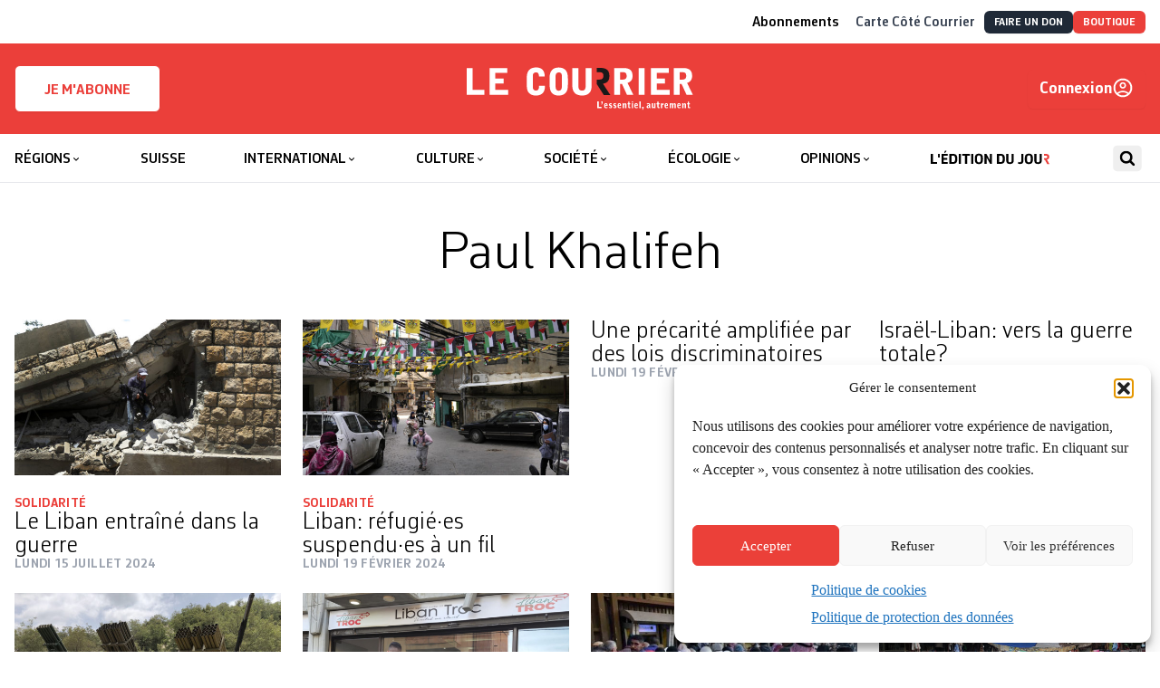

--- FILE ---
content_type: text/html; charset=utf-8
request_url: https://lecourrier.ch/auteur/paul-khalifeh/
body_size: 91123
content:
<!doctype html>
<html lang="fr-FR">

<head>
    <meta charset="utf-8">
    <meta
        name="viewport"
        content="width=device-width, initial-scale=1"
    >
    <!-- Google tag (gtag.js) -->
    <script type="text/plain" data-service="google-analytics" data-category="statistics"
        async
        data-cmplz-src="https://www.googletagmanager.com/gtag/js?id=G-HX3NQ3F615"
    ></script>
    <script>
        window.dataLayer = window.dataLayer || [];

        function gtag() {
            dataLayer.push(arguments);
        }
        gtag('js', new Date());
        gtag('config', 'G-HX3NQ3F615');
    </script>
    <link
        href="https://lecourrier.ch/build/assets/apple-touch-icon-CV3HdRE8.png"
        rel="apple-touch-icon"
        sizes="180x180"
    >
    <link
        type="image/png"
        href="https://lecourrier.ch/build/assets/favicon-32x32-DOsImNvs.png"
        rel="icon"
        sizes="32x32"
    >
    <link
        type="image/png"
        href="https://lecourrier.ch/build/assets/favicon-16x16-Okuv5xKV.png"
        rel="icon"
        sizes="16x16"
    >
    <link
        href="https://lecourrier.ch/build/assets/site-krC0yyUO.webmanifest"
        rel="manifest"
    >
    <link
        href="https://lecourrier.ch/build/assets/safari-pinned-tab-BpivY5zK.svg"
        rel="mask-icon"
        color="#5bbad5"
    >
    <link
        href="https://lecourrier.ch/build/assets/favicon-Cx1exsPx.ico"
        rel="shortcut icon"
    >
    <meta
        name="theme-color"
        content="#ffffff"
    >

        <meta name='robots' content='index, follow, max-image-preview:large, max-snippet:-1, max-video-preview:-1' />

	<!-- This site is optimized with the Yoast SEO plugin v26.5 - https://yoast.com/wordpress/plugins/seo/ -->
	<title>Paul Khalifeh - Le Courrier</title>
	<link rel="canonical" href="https://lecourrier.ch/auteur/paul-khalifeh/" />
	<meta property="og:locale" content="fr_FR" />
	<meta property="og:type" content="article" />
	<meta property="og:title" content="Paul Khalifeh - Le Courrier" />
	<meta property="og:url" content="https://lecourrier.ch/auteur/paul-khalifeh/" />
	<meta property="og:site_name" content="Le Courrier" />
	<meta property="article:publisher" content="https://fr-fr.facebook.com/quotidienlecourrier" />
	<meta name="twitter:card" content="summary_large_image" />
	<meta name="twitter:site" content="@lecourrier" />
	<script type="application/ld+json" class="yoast-schema-graph">{"@context":"https://schema.org","@graph":[{"@type":"WebPage","@id":"https://lecourrier.ch/auteur/paul-khalifeh/","url":"https://lecourrier.ch/auteur/paul-khalifeh/","name":"Paul Khalifeh - Le Courrier","isPartOf":{"@id":"https://lecourrier.ch/#website"},"datePublished":"2020-06-08T16:02:20+00:00","breadcrumb":{"@id":"https://lecourrier.ch/auteur/paul-khalifeh/#breadcrumb"},"inLanguage":"fr-FR","potentialAction":[{"@type":"ReadAction","target":["https://lecourrier.ch/auteur/paul-khalifeh/"]}]},{"@type":"BreadcrumbList","@id":"https://lecourrier.ch/auteur/paul-khalifeh/#breadcrumb","itemListElement":[{"@type":"ListItem","position":1,"name":"Home","item":"https://lecourrier.ch/"},{"@type":"ListItem","position":2,"name":"Paul Khalifeh"}]},{"@type":"WebSite","@id":"https://lecourrier.ch/#website","url":"https://lecourrier.ch/","name":"Le Courrier","description":"L&#039;essentiel autrement","potentialAction":[{"@type":"SearchAction","target":{"@type":"EntryPoint","urlTemplate":"https://lecourrier.ch/search/{search_term_string}"},"query-input":{"@type":"PropertyValueSpecification","valueRequired":true,"valueName":"search_term_string"}}],"inLanguage":"fr-FR"}]}</script>
	<!-- / Yoast SEO plugin. -->


<script type='application/javascript'  id='pys-version-script'>console.log('PixelYourSite Free version 11.1.5');</script>
<link rel="stylesheet" href="https://lecourrier.ch/content/plugins/footnotes/css/footnotes-jqttbrpl0.min.css?ver=2.7.3"><style id='classic-theme-styles-inline-css'>
/*! This file is auto-generated */
.wp-block-button__link{color:#fff;background-color:#32373c;border-radius:9999px;box-shadow:none;text-decoration:none;padding:calc(.667em + 2px) calc(1.333em + 2px);font-size:1.125em}.wp-block-file__button{background:#32373c;color:#fff;text-decoration:none}
</style>
<style id='safe-svg-svg-icon-style-inline-css'>
.safe-svg-cover{text-align:center}.safe-svg-cover .safe-svg-inside{display:inline-block;max-width:100%}.safe-svg-cover svg{fill:currentColor;height:100%;max-height:100%;max-width:100%;width:100%}

</style>
<link rel="stylesheet" href="https://lecourrier.ch/content/plugins/woocommerce-memberships/assets/css/blocks/wc-memberships-blocks.min.css?ver=1.27.2"><style id='global-styles-inline-css'>
:root{--wp--preset--aspect-ratio--square: 1;--wp--preset--aspect-ratio--4-3: 4/3;--wp--preset--aspect-ratio--3-4: 3/4;--wp--preset--aspect-ratio--3-2: 3/2;--wp--preset--aspect-ratio--2-3: 2/3;--wp--preset--aspect-ratio--16-9: 16/9;--wp--preset--aspect-ratio--9-16: 9/16;--wp--preset--color--black: #000000;--wp--preset--color--cyan-bluish-gray: #abb8c3;--wp--preset--color--white: #ffffff;--wp--preset--color--pale-pink: #f78da7;--wp--preset--color--vivid-red: #cf2e2e;--wp--preset--color--luminous-vivid-orange: #ff6900;--wp--preset--color--luminous-vivid-amber: #fcb900;--wp--preset--color--light-green-cyan: #7bdcb5;--wp--preset--color--vivid-green-cyan: #00d084;--wp--preset--color--pale-cyan-blue: #8ed1fc;--wp--preset--color--vivid-cyan-blue: #0693e3;--wp--preset--color--vivid-purple: #9b51e0;--wp--preset--gradient--vivid-cyan-blue-to-vivid-purple: linear-gradient(135deg,rgba(6,147,227,1) 0%,rgb(155,81,224) 100%);--wp--preset--gradient--light-green-cyan-to-vivid-green-cyan: linear-gradient(135deg,rgb(122,220,180) 0%,rgb(0,208,130) 100%);--wp--preset--gradient--luminous-vivid-amber-to-luminous-vivid-orange: linear-gradient(135deg,rgba(252,185,0,1) 0%,rgba(255,105,0,1) 100%);--wp--preset--gradient--luminous-vivid-orange-to-vivid-red: linear-gradient(135deg,rgba(255,105,0,1) 0%,rgb(207,46,46) 100%);--wp--preset--gradient--very-light-gray-to-cyan-bluish-gray: linear-gradient(135deg,rgb(238,238,238) 0%,rgb(169,184,195) 100%);--wp--preset--gradient--cool-to-warm-spectrum: linear-gradient(135deg,rgb(74,234,220) 0%,rgb(151,120,209) 20%,rgb(207,42,186) 40%,rgb(238,44,130) 60%,rgb(251,105,98) 80%,rgb(254,248,76) 100%);--wp--preset--gradient--blush-light-purple: linear-gradient(135deg,rgb(255,206,236) 0%,rgb(152,150,240) 100%);--wp--preset--gradient--blush-bordeaux: linear-gradient(135deg,rgb(254,205,165) 0%,rgb(254,45,45) 50%,rgb(107,0,62) 100%);--wp--preset--gradient--luminous-dusk: linear-gradient(135deg,rgb(255,203,112) 0%,rgb(199,81,192) 50%,rgb(65,88,208) 100%);--wp--preset--gradient--pale-ocean: linear-gradient(135deg,rgb(255,245,203) 0%,rgb(182,227,212) 50%,rgb(51,167,181) 100%);--wp--preset--gradient--electric-grass: linear-gradient(135deg,rgb(202,248,128) 0%,rgb(113,206,126) 100%);--wp--preset--gradient--midnight: linear-gradient(135deg,rgb(2,3,129) 0%,rgb(40,116,252) 100%);--wp--preset--font-size--small: 13px;--wp--preset--font-size--medium: 20px;--wp--preset--font-size--large: 36px;--wp--preset--font-size--x-large: 42px;--wp--preset--spacing--20: 0.44rem;--wp--preset--spacing--30: 0.67rem;--wp--preset--spacing--40: 1rem;--wp--preset--spacing--50: 1.5rem;--wp--preset--spacing--60: 2.25rem;--wp--preset--spacing--70: 3.38rem;--wp--preset--spacing--80: 5.06rem;--wp--preset--shadow--natural: 6px 6px 9px rgba(0, 0, 0, 0.2);--wp--preset--shadow--deep: 12px 12px 50px rgba(0, 0, 0, 0.4);--wp--preset--shadow--sharp: 6px 6px 0px rgba(0, 0, 0, 0.2);--wp--preset--shadow--outlined: 6px 6px 0px -3px rgba(255, 255, 255, 1), 6px 6px rgba(0, 0, 0, 1);--wp--preset--shadow--crisp: 6px 6px 0px rgba(0, 0, 0, 1);}:where(.is-layout-flex){gap: 0.5em;}:where(.is-layout-grid){gap: 0.5em;}body .is-layout-flex{display: flex;}.is-layout-flex{flex-wrap: wrap;align-items: center;}.is-layout-flex > :is(*, div){margin: 0;}body .is-layout-grid{display: grid;}.is-layout-grid > :is(*, div){margin: 0;}:where(.wp-block-columns.is-layout-flex){gap: 2em;}:where(.wp-block-columns.is-layout-grid){gap: 2em;}:where(.wp-block-post-template.is-layout-flex){gap: 1.25em;}:where(.wp-block-post-template.is-layout-grid){gap: 1.25em;}.has-black-color{color: var(--wp--preset--color--black) !important;}.has-cyan-bluish-gray-color{color: var(--wp--preset--color--cyan-bluish-gray) !important;}.has-white-color{color: var(--wp--preset--color--white) !important;}.has-pale-pink-color{color: var(--wp--preset--color--pale-pink) !important;}.has-vivid-red-color{color: var(--wp--preset--color--vivid-red) !important;}.has-luminous-vivid-orange-color{color: var(--wp--preset--color--luminous-vivid-orange) !important;}.has-luminous-vivid-amber-color{color: var(--wp--preset--color--luminous-vivid-amber) !important;}.has-light-green-cyan-color{color: var(--wp--preset--color--light-green-cyan) !important;}.has-vivid-green-cyan-color{color: var(--wp--preset--color--vivid-green-cyan) !important;}.has-pale-cyan-blue-color{color: var(--wp--preset--color--pale-cyan-blue) !important;}.has-vivid-cyan-blue-color{color: var(--wp--preset--color--vivid-cyan-blue) !important;}.has-vivid-purple-color{color: var(--wp--preset--color--vivid-purple) !important;}.has-black-background-color{background-color: var(--wp--preset--color--black) !important;}.has-cyan-bluish-gray-background-color{background-color: var(--wp--preset--color--cyan-bluish-gray) !important;}.has-white-background-color{background-color: var(--wp--preset--color--white) !important;}.has-pale-pink-background-color{background-color: var(--wp--preset--color--pale-pink) !important;}.has-vivid-red-background-color{background-color: var(--wp--preset--color--vivid-red) !important;}.has-luminous-vivid-orange-background-color{background-color: var(--wp--preset--color--luminous-vivid-orange) !important;}.has-luminous-vivid-amber-background-color{background-color: var(--wp--preset--color--luminous-vivid-amber) !important;}.has-light-green-cyan-background-color{background-color: var(--wp--preset--color--light-green-cyan) !important;}.has-vivid-green-cyan-background-color{background-color: var(--wp--preset--color--vivid-green-cyan) !important;}.has-pale-cyan-blue-background-color{background-color: var(--wp--preset--color--pale-cyan-blue) !important;}.has-vivid-cyan-blue-background-color{background-color: var(--wp--preset--color--vivid-cyan-blue) !important;}.has-vivid-purple-background-color{background-color: var(--wp--preset--color--vivid-purple) !important;}.has-black-border-color{border-color: var(--wp--preset--color--black) !important;}.has-cyan-bluish-gray-border-color{border-color: var(--wp--preset--color--cyan-bluish-gray) !important;}.has-white-border-color{border-color: var(--wp--preset--color--white) !important;}.has-pale-pink-border-color{border-color: var(--wp--preset--color--pale-pink) !important;}.has-vivid-red-border-color{border-color: var(--wp--preset--color--vivid-red) !important;}.has-luminous-vivid-orange-border-color{border-color: var(--wp--preset--color--luminous-vivid-orange) !important;}.has-luminous-vivid-amber-border-color{border-color: var(--wp--preset--color--luminous-vivid-amber) !important;}.has-light-green-cyan-border-color{border-color: var(--wp--preset--color--light-green-cyan) !important;}.has-vivid-green-cyan-border-color{border-color: var(--wp--preset--color--vivid-green-cyan) !important;}.has-pale-cyan-blue-border-color{border-color: var(--wp--preset--color--pale-cyan-blue) !important;}.has-vivid-cyan-blue-border-color{border-color: var(--wp--preset--color--vivid-cyan-blue) !important;}.has-vivid-purple-border-color{border-color: var(--wp--preset--color--vivid-purple) !important;}.has-vivid-cyan-blue-to-vivid-purple-gradient-background{background: var(--wp--preset--gradient--vivid-cyan-blue-to-vivid-purple) !important;}.has-light-green-cyan-to-vivid-green-cyan-gradient-background{background: var(--wp--preset--gradient--light-green-cyan-to-vivid-green-cyan) !important;}.has-luminous-vivid-amber-to-luminous-vivid-orange-gradient-background{background: var(--wp--preset--gradient--luminous-vivid-amber-to-luminous-vivid-orange) !important;}.has-luminous-vivid-orange-to-vivid-red-gradient-background{background: var(--wp--preset--gradient--luminous-vivid-orange-to-vivid-red) !important;}.has-very-light-gray-to-cyan-bluish-gray-gradient-background{background: var(--wp--preset--gradient--very-light-gray-to-cyan-bluish-gray) !important;}.has-cool-to-warm-spectrum-gradient-background{background: var(--wp--preset--gradient--cool-to-warm-spectrum) !important;}.has-blush-light-purple-gradient-background{background: var(--wp--preset--gradient--blush-light-purple) !important;}.has-blush-bordeaux-gradient-background{background: var(--wp--preset--gradient--blush-bordeaux) !important;}.has-luminous-dusk-gradient-background{background: var(--wp--preset--gradient--luminous-dusk) !important;}.has-pale-ocean-gradient-background{background: var(--wp--preset--gradient--pale-ocean) !important;}.has-electric-grass-gradient-background{background: var(--wp--preset--gradient--electric-grass) !important;}.has-midnight-gradient-background{background: var(--wp--preset--gradient--midnight) !important;}.has-small-font-size{font-size: var(--wp--preset--font-size--small) !important;}.has-medium-font-size{font-size: var(--wp--preset--font-size--medium) !important;}.has-large-font-size{font-size: var(--wp--preset--font-size--large) !important;}.has-x-large-font-size{font-size: var(--wp--preset--font-size--x-large) !important;}
:where(.wp-block-post-template.is-layout-flex){gap: 1.25em;}:where(.wp-block-post-template.is-layout-grid){gap: 1.25em;}
:where(.wp-block-columns.is-layout-flex){gap: 2em;}:where(.wp-block-columns.is-layout-grid){gap: 2em;}
:root :where(.wp-block-pullquote){font-size: 1.5em;line-height: 1.6;}
</style>
<link rel="stylesheet" href="https://lecourrier.ch/content/plugins/woo-donations/assets/css/wdgk-front-style.css?ver=4.5.0"><link rel="stylesheet" href="https://lecourrier.ch/content/plugins/woocommerce/assets/css/woocommerce-layout.css?ver=10.4.0"><link rel="stylesheet" href="https://lecourrier.ch/content/plugins/woocommerce/assets/css/woocommerce-smallscreen.css?ver=10.4.0" media="only screen and (max-width: 768px)"><link rel="stylesheet" href="https://lecourrier.ch/content/plugins/woocommerce/assets/css/woocommerce.css?ver=10.4.0"><style id='woocommerce-inline-inline-css'>
.woocommerce form .form-row .required { visibility: visible; }
</style>
<link rel="stylesheet" href="https://lecourrier.ch/content/plugins/complianz-gdpr/assets/css/cookieblocker.min.css?ver=1741706570"><link rel="stylesheet" href="https://lecourrier.ch/content/plugins/search-with-typesense/assets/vendor/css/algolia-satellite.min.css?ver=96afa301c576ff4c500f"><link rel="stylesheet" href="https://lecourrier.ch/content/plugins/search-with-typesense/build/frontend/style-instant-search.css?ver=96afa301c576ff4c500f"><link rel="stylesheet" href="https://lecourrier.ch/content/plugins/woocommerce-memberships/assets/css/frontend/wc-memberships-frontend.min.css?ver=1.27.2"><link rel="stylesheet" href="https://lecourrier.ch/content/plugins/mailin/css/mailin-front.css?ver=6.8.3"><script id="jquery-core-js-extra">
var pysFacebookRest = {"restApiUrl":"https:\/\/lecourrier.ch\/wp-json\/pys-facebook\/v1\/event","debug":""};
</script>
<script src="https://lecourrier.ch/wp/wp-includes/js/jquery/jquery.min.js?ver=3.7.1"></script><script src="https://lecourrier.ch/wp/wp-includes/js/jquery/jquery-migrate.min.js?ver=3.4.1"></script><script src="https://lecourrier.ch/content/plugins/footnotes/js/jquery.tools.min.js?ver=1.2.7.redacted.2"></script><script src="https://lecourrier.ch/content/plugins/woocommerce/assets/js/jquery-blockui/jquery.blockUI.min.js?ver=2.7.0-wc.10.4.0" defer data-wp-strategy="defer"></script><script src="https://lecourrier.ch/content/plugins/woocommerce/assets/js/js-cookie/js.cookie.min.js?ver=2.1.4-wc.10.4.0" defer data-wp-strategy="defer"></script><script id="woocommerce-js-extra">
var woocommerce_params = {"ajax_url":"\/wp\/wp-admin\/admin-ajax.php","wc_ajax_url":"\/?wc-ajax=%%endpoint%%","i18n_password_show":"Show password","i18n_password_hide":"Hide password"};
</script>
<script src="https://lecourrier.ch/content/plugins/woocommerce/assets/js/frontend/woocommerce.min.js?ver=10.4.0" defer data-wp-strategy="defer"></script><script id="wc-cart-fragments-js-extra">
var wc_cart_fragments_params = {"ajax_url":"\/wp\/wp-admin\/admin-ajax.php","wc_ajax_url":"\/?wc-ajax=%%endpoint%%","cart_hash_key":"wc_cart_hash_063cf46c1d9a5ba4807e80c1d9268f39","fragment_name":"wc_fragments_063cf46c1d9a5ba4807e80c1d9268f39","request_timeout":"5000"};
</script>
<script src="https://lecourrier.ch/content/plugins/woocommerce/assets/js/frontend/cart-fragments.min.js?ver=10.4.0" defer data-wp-strategy="defer"></script><script type="text/plain" data-service="facebook" data-category="marketing" data-cmplz-src="https://lecourrier.ch/content/plugins/pixelyoursite/dist/scripts/jquery.bind-first-0.2.3.min.js?ver=0.2.3"></script><script type="text/plain" data-service="facebook" data-category="marketing" data-cmplz-src="https://lecourrier.ch/content/plugins/pixelyoursite/dist/scripts/js.cookie-2.1.3.min.js?ver=2.1.3"></script><script type="text/plain" data-service="facebook" data-category="marketing" data-cmplz-src="https://lecourrier.ch/content/plugins/pixelyoursite/dist/scripts/tld.min.js?ver=2.3.1"></script><script type="text/plain" data-service="facebook" data-category="marketing" id="pys-js-extra">
var pysOptions = {"staticEvents":{"facebook":{"init_event":[{"delay":0,"type":"static","ajaxFire":false,"name":"PageView","pixelIds":["1171977514384162"],"eventID":"55582741-ccbc-48ab-839f-4b176ca2b793","params":{"page_title":"Paul Khalifeh","post_type":"lcr_person","post_id":1366592,"plugin":"PixelYourSite","user_role":"guest","event_url":"lecourrier.ch\/auteur\/paul-khalifeh\/"},"e_id":"init_event","ids":[],"hasTimeWindow":false,"timeWindow":0,"woo_order":"","edd_order":""}]}},"dynamicEvents":[],"triggerEvents":[],"triggerEventTypes":[],"facebook":{"pixelIds":["1171977514384162"],"advancedMatching":[],"advancedMatchingEnabled":true,"removeMetadata":true,"wooVariableAsSimple":false,"serverApiEnabled":true,"wooCRSendFromServer":false,"send_external_id":null,"enabled_medical":false,"do_not_track_medical_param":["event_url","post_title","page_title","landing_page","content_name","categories","category_name","tags"],"meta_ldu":false},"debug":"","siteUrl":"https:\/\/lecourrier.ch\/wp","ajaxUrl":"https:\/\/lecourrier.ch\/wp\/wp-admin\/admin-ajax.php","ajax_event":"fdf1282f1b","enable_remove_download_url_param":"1","cookie_duration":"7","last_visit_duration":"60","enable_success_send_form":"","ajaxForServerEvent":"1","ajaxForServerStaticEvent":"1","useSendBeacon":"1","send_external_id":"1","external_id_expire":"180","track_cookie_for_subdomains":"1","google_consent_mode":"1","gdpr":{"ajax_enabled":false,"all_disabled_by_api":false,"facebook_disabled_by_api":false,"analytics_disabled_by_api":false,"google_ads_disabled_by_api":false,"pinterest_disabled_by_api":false,"bing_disabled_by_api":false,"reddit_disabled_by_api":false,"externalID_disabled_by_api":false,"facebook_prior_consent_enabled":true,"analytics_prior_consent_enabled":true,"google_ads_prior_consent_enabled":null,"pinterest_prior_consent_enabled":true,"bing_prior_consent_enabled":true,"cookiebot_integration_enabled":false,"cookiebot_facebook_consent_category":"marketing","cookiebot_analytics_consent_category":"statistics","cookiebot_tiktok_consent_category":"marketing","cookiebot_google_ads_consent_category":"marketing","cookiebot_pinterest_consent_category":"marketing","cookiebot_bing_consent_category":"marketing","consent_magic_integration_enabled":false,"real_cookie_banner_integration_enabled":false,"cookie_notice_integration_enabled":false,"cookie_law_info_integration_enabled":false,"analytics_storage":{"enabled":true,"value":"granted","filter":false},"ad_storage":{"enabled":true,"value":"granted","filter":false},"ad_user_data":{"enabled":true,"value":"granted","filter":false},"ad_personalization":{"enabled":true,"value":"granted","filter":false}},"cookie":{"disabled_all_cookie":false,"disabled_start_session_cookie":false,"disabled_advanced_form_data_cookie":false,"disabled_landing_page_cookie":false,"disabled_first_visit_cookie":false,"disabled_trafficsource_cookie":false,"disabled_utmTerms_cookie":false,"disabled_utmId_cookie":false},"tracking_analytics":{"TrafficSource":"direct","TrafficLanding":"undefined","TrafficUtms":[],"TrafficUtmsId":[]},"GATags":{"ga_datalayer_type":"default","ga_datalayer_name":"dataLayerPYS"},"woo":{"enabled":true,"enabled_save_data_to_orders":true,"addToCartOnButtonEnabled":true,"addToCartOnButtonValueEnabled":true,"addToCartOnButtonValueOption":"price","singleProductId":null,"removeFromCartSelector":"form.woocommerce-cart-form .remove","addToCartCatchMethod":"add_cart_hook","is_order_received_page":false,"containOrderId":false},"edd":{"enabled":false},"cache_bypass":"1769637639"};
</script>
<script type="text/plain" data-service="facebook" data-category="marketing" data-cmplz-src="https://lecourrier.ch/content/plugins/pixelyoursite/dist/scripts/public.js?ver=11.1.5"></script><script id="sib-front-js-js-extra">
var sibErrMsg = {"invalidMail":"Veuillez entrer une adresse e-mail valide.","requiredField":"Veuillez compl\u00e9ter les champs obligatoires.","invalidDateFormat":"Veuillez entrer une date valide.","invalidSMSFormat":"Veuillez entrer une num\u00e9ro de t\u00e9l\u00e9phone valide."};
var ajax_sib_front_object = {"ajax_url":"https:\/\/lecourrier.ch\/wp\/wp-admin\/admin-ajax.php","ajax_nonce":"991731ea7a","flag_url":"https:\/\/lecourrier.ch\/content\/plugins\/mailin\/img\/flags\/"};
</script>
<script src="https://lecourrier.ch/content/plugins/mailin/js/mailin-front.js?ver=1734939546"></script>            <style>
                .wdgk_donation_content a.button.wdgk_add_donation { background-color: #000000 !important; } .wdgk_donation_content a.button.wdgk_add_donation { color: #FFFFFF !important; }            </style>
<script>document.documentElement.className += " js";</script>
			<style>.cmplz-hidden {
					display: none !important;
				}</style><!-- Livewire Styles --><style >[wire\:loading][wire\:loading], [wire\:loading\.delay][wire\:loading\.delay], [wire\:loading\.inline-block][wire\:loading\.inline-block], [wire\:loading\.inline][wire\:loading\.inline], [wire\:loading\.block][wire\:loading\.block], [wire\:loading\.flex][wire\:loading\.flex], [wire\:loading\.table][wire\:loading\.table], [wire\:loading\.grid][wire\:loading\.grid], [wire\:loading\.inline-flex][wire\:loading\.inline-flex] {display: none;}[wire\:loading\.delay\.none][wire\:loading\.delay\.none], [wire\:loading\.delay\.shortest][wire\:loading\.delay\.shortest], [wire\:loading\.delay\.shorter][wire\:loading\.delay\.shorter], [wire\:loading\.delay\.short][wire\:loading\.delay\.short], [wire\:loading\.delay\.default][wire\:loading\.delay\.default], [wire\:loading\.delay\.long][wire\:loading\.delay\.long], [wire\:loading\.delay\.longer][wire\:loading\.delay\.longer], [wire\:loading\.delay\.longest][wire\:loading\.delay\.longest] {display: none;}[wire\:offline][wire\:offline] {display: none;}[wire\:dirty]:not(textarea):not(input):not(select) {display: none;}:root {--livewire-progress-bar-color: #2299dd;}[x-cloak] {display: none !important;}[wire\:cloak] {display: none !important;}dialog#livewire-error::backdrop {background-color: rgba(0, 0, 0, .6);}</style>	<noscript><style>.woocommerce-product-gallery{ opacity: 1 !important; }</style></noscript>
	<script type="text/javascript" src="https://cdn.brevo.com/js/sdk-loader.js" async></script>
<script type="text/javascript">
  window.Brevo = window.Brevo || [];
  window.Brevo.push(['init', {"client_key":"cblxb4nbljcdfb8xl9hyf8zj","email_id":null,"push":{"customDomain":"https:\/\/lecourrier.ch\/content\/plugins\/mailin\/"},"service_worker_url":"wonderpush-worker-loader.min.js?webKey=8952c82f9cd3c77662ae83a5af96e07267c0bc6a8ff5a728144d51b5305ae520","frame_url":"brevo-frame.html"}]);
</script><script type="text/javascript" src="https://cdn.by.wonderpush.com/sdk/1.1/wonderpush-loader.min.js" async></script>
<script type="text/javascript">
  window.WonderPush = window.WonderPush || [];
  window.WonderPush.push(['init', {"customDomain":"https:\/\/lecourrier.ch\/content\/plugins\/mailin\/","serviceWorkerUrl":"wonderpush-worker-loader.min.js?webKey=8952c82f9cd3c77662ae83a5af96e07267c0bc6a8ff5a728144d51b5305ae520","frameUrl":"wonderpush.min.html","webKey":"8952c82f9cd3c77662ae83a5af96e07267c0bc6a8ff5a728144d51b5305ae520"}]);
</script><script type="text/javascript" src="https://cdn.brevo.com/js/sdk-loader.js" async></script><script type="text/javascript">
            window.Brevo = window.Brevo || [];
            window.Brevo.push(["init", {
                client_key: "cblxb4nbljcdfb8xl9hyf8zj",
                email_id: "",
                push: {
                    customDomain: "https://lecourrier.ch/wp\/wp-content\/plugins\/woocommerce-sendinblue-newsletter-subscription\/"
                }
            }]);
        </script>		<style id="wp-custom-css">
			 /* CSS landing page*/

.page-id-4484601 .c-Page-header,
.page-id-4277418 .c-Page-header,
.page-id-4311148 .c-Page-header {
	display:none;
}
.page-id-4484601 .clearboth,
.page-id-4277418 .clearboth,
.page-id-4311148 .clearboth {
	clear:both;
}
.space10 {
	height:10px;
}
.space20 {
	height:20px;
}
body.page-id-4484601 .columns-3 p,
body.page-id-4277418 .columns-3 p,
body.page-id-4311148 .columns-3 p
{
    font-family: CorbeauPro;
	  font-size: 1.125rem;
    line-height: 1.25rem;
    font-weight: 300;
}
body.page-id-4277418 .grosrouge p,
body.page-id-4484601 .grosrouge p
{
    font-family: CorbeauPro;
	  color: #eb3f3a;
	  text-align: center;
	  margin-top: 40px;
	  margin-bottom: 30px;
	  font-size: 2.625rem;
    line-height: 2.85rem;
    font-weight: 300;
}
body.page-id-4277418 .grostexte p,
body.page-id-4484601 .grostexte p
{
    font-family: CorbeauPro;
	  text-align: center;
	  margin-top: 40px;
		#margin-left: 100px;
	  #margin-right: 100px;
	  font-size: 1.625rem;
    line-height: 2.1rem;
    font-weight: 300;
}
body.page-id-4277418 .grosgras p, body.page-id-4484601 .grosgras p
{
    font-family: CorbeauPro;
		text-align: center;
	  margin-top: 80px;
	  #margin-left: 100px;
	  #margin-right: 100px;
	  font-size: 1.925rem;
    line-height: 2.1rem;
    font-weight: 400;
}
body.page-id-4277418 .columns-3 .abotitre,
body.page-id-4484601 .columns-3 .abotitre{
	 font-family: Times;
	 text-align: center;
   font-size: 1.725rem;
	 line-height: 0;
}
body.page-id-4277418 .columns-3  .abosoustitre,
body.page-id-4484601 .columns-3  .abosoustitre{
	text-align: center;
  font-size: 1.225rem;
	margin-bottom: 20px;
}
body.page-id-4484601 .columns-3 p .plusgros,
body.page-id-4277418 .columns-3 p .plusgros,
body.page-id-4311148 .columns-3 p .plusgros{
 font-size: 1.625rem;
	 line-height: 1.45rem;
}
body.page-id-4484601 .columns-3 .pluspetit,
body.page-id-4277418 .columns-3 .pluspetit,
body.page-id-4311148 .columns-3 .pluspetit{
 font-size: 0.93rem;
	 line-height: 1.45rem;
}
a.redbouton {
	  background: #eb3f3a;
    color: #fff;
    border: 1px solid #eb3f3a;
    padding: 10px 10px 2px 10px;
    width: 100%;
    display: block;
    margin-bottom: 10px;
    text-align: center;
    font-family: CorbeauPro;
    color: default!important;
    font-size: 1.625rem;
    line-height: 1.25;
    font-weight:300;
}

a.lienhoverouge {
	color:#000;
	transition: all 0.2s ease;
}
a.lienhoverouge:hover {
	color:#eb3f3a;
}

a.redbouton strong {
	 font-weight: bold;
	font-size:2.5rem;
}

a.redbouton span {
	font-size: 1.125rem;
	top:-8px;
	position:relative;
}

a.redbouton:hover {
	background:#fff;
	color:#eb3f3a;
}
 /* container */
 .columns-3 {
    display:flex;
	  flex-wrap: wrap;
}
.columns-6 {
    display:flex;
	  flex-wrap: nowrap;
}
/* columns */
.columns-3 > .multi3 {
    width: calc(100% / 3);
		padding:1rem;
}
.columns-6 > .multi6 {
    width: calc(100% / 6);
	  text-align:center;
		padding:1rem;
		margin:1rem;
		background:#ccc;
		border:1px solid #ccc;
		color:#fff;
		font-family: CorbeauPro;
}
a.multi6:hover {
	background:#fff;
	color:#ccc;
}
.toutadrt {
	float:right;
	top:-25px;
	position:relative;
}

.blocabo {
	margin-top: 10px;
	margin-bottom: 10px;
	float:right;
	top:-25px;
	position:relative;
}

.clearboth {
	clear:both;
}
.c-Card-title.responsiveno {
	font-size: 3rem;
	line-height:2.5rem;
}

.responsiveok {
	display:none;
	margin: auto;
}
.responsiveno {
	display:block;
  margin: auto;
}

.flechecotercourrier {
	width: 70px;
    height: 70px;
    transform: rotate(5deg);
    position: relative;
    left: 49px;
    top: 41px;

}

@media only screen and (max-width: 639px) {
	
.page-id-4484601 	.c-Card-title,
.page-id-4277418 	.c-Card-title,
.page-id-4311148 	.c-Card-title	{
    font-size: 2.375rem;
		padding-bottom:10px;
}
	.responsiveok {
	display:block;
}
		.responsiveno {
	display:none;
}
.columns-3 > .multi3 {
    width: calc(100%);
	padding:0;
}
.columns-6 {
    flex-wrap: wrap;
	}
 .columns-6 > .multi6 {
    width: calc((100% - 20px) / 3);
    margin: 3px auto;
}
}		</style>
		
<style type="text/css" media="all">
.footnote_plugin_tooltip_text {vertical-align: super; font-size: smaller; position: static;}
.footnotes_reference_container {margin-top: 24px !important; margin-bottom: 0px !important;}
.footnote_container_prepare > p {border-bottom: 1px solid #aaaaaa !important;}
.footnote_tooltip { font-size: 13.0px !important; background-color: #fff7a7 !important; border-width: 1px !important; border-style: solid !important; border-color: #cccc99 !important; border-radius: 3px !important; -webkit-box-shadow: 2px 2px 11px #666666; -moz-box-shadow: 2px 2px 11px #666666; box-shadow: 2px 2px 11px #666666;}


</style>
    <link rel="preload" as="style" href="https://lecourrier.ch/build/assets/app-DqBrVyt4.css" /><link rel="stylesheet" href="https://lecourrier.ch/build/assets/app-DqBrVyt4.css" />    </head>

<body
    class="wp-singular lcr_person-template-default single single-lcr_person postid-1366592 wp-embed-responsive wp-theme-lecourrier theme-lecourrier woocommerce-no-js paul-khalifeh"    x-data="{
        isMobile: (window.innerWidth < 767) ? true : false
    }"
    x-resize.document="isMobile = (window.innerWidth < 767) ? true : false"
>
    
    <a
        class="sr-only focus:not-sr-only"
        href="#main"
    >
        Skip to content
    </a>

    <header class="sticky top-0 z-30 m-0 w-full bg-primary">
    <div class="hidden bg-white lg:block">
        <nav class="container mx-auto font-display text-xs lg:py-2 px-4">
        <ul class="flex w-full flex-col justify-end gap-3 font-semibold md:gap-4 lg:flex-row lg:items-center">
                            <li class="">
                    <a
                        href="https://lecourrier.ch/abonnements/"
                        class="px-2 pt-0.5 inline-block"
                    >
                        <span> Abonnements</span>
                    </a>
                </li>
            
            <a class="font-display font-bold inline-flex shadow-sm border border-transparent border-solid justify-center items-center rounded-md disabled:opacity-25 transition focus-visible:outline focus-visible:outline-2 focus-visible:outline-offset-2 focus-visible:outline-current gap-x-2 px-2.5 py-1.5 pb-1 text-xs gap-x-1.5 bg-white text-gray-700 focus-visible:outline-gray-200 border-gray-200 hover:bg-gray-50  w-full !border-0 font-semibold normal-case !shadow-none lg:w-auto" href="https://lecourrier.ch/reductions-de-la-carte-cote-courrier/">
    


    <span class="flex items-center gap-2 truncate ">
        Carte Côté Courrier
    </span>



    </a>

            <a class="font-display font-bold inline-flex shadow-sm border border-transparent border-solid justify-center items-center rounded-md disabled:opacity-25 transition focus-visible:outline focus-visible:outline-2 focus-visible:outline-offset-2 focus-visible:outline-current gap-x-2 px-2.5 py-1.5 pb-1 text-xs gap-x-1.5 bg-gray-800 text-white focus-visible:outline-gray-800 hover:bg-gray-700  w-full uppercase lg:w-auto lg:text-4xs" href="https://lecourrier.ch/boutique/don/">
    


    <span class="flex items-center gap-2 truncate ">
        Faire un don
    </span>



    </a>

            <a class="font-display font-bold inline-flex shadow-sm border border-transparent border-solid justify-center items-center rounded-md disabled:opacity-25 transition focus-visible:outline focus-visible:outline-2 focus-visible:outline-offset-2 focus-visible:outline-current gap-x-2 px-2.5 py-1.5 pb-1 text-xs gap-x-1.5 bg-primary text-white focus-visible:outline-primary hover:bg-primary-600/90  w-full uppercase lg:w-auto lg:text-4xs" href="https://lecourrier.ch/boutique/">
    


    <span class="flex items-center gap-2 truncate ">
        Boutique
    </span>



    </a>
        </ul>
    </nav>
    </div>

    <div class="container mx-auto flex items-center justify-between p-4 md:py-6">
        <div class="flex w-1/3 items-center justify-start">
            <div
    class="lg:hidden" offset="top-[72px] md:top-[96px]"
    x-data="{ isOpen: false }"
>
    
    <button
        class="flex h-6 w-6 items-center justify-center text-white"
        type="button"
        aria-label="Toggle navigation"
        x-on:click="isOpen = !isOpen"
    >
        <svg x-show="!isOpen" class="h-6 w-6" viewBox="0 0 24 24" fill="none" xmlns="http://www.w3.org/2000/svg">
    <path
        d="M2.75977 18.3957V16.4152H21.2402V18.3957H2.75977ZM2.75977 12.9902V11.0098H21.2402V12.9902H2.75977ZM2.75977 7.58479V5.59021H21.2402V7.58479H2.75977Z"
        fill="currentColor" />
</svg>
        <div
            style="display:none"
            x-show="isOpen"
        >
            <svg class="h-6 w-6" viewBox="0 0 24 24" fill="none" xmlns="http://www.w3.org/2000/svg">
    <path
        d="M12 13.7093L6.70927 19L5 17.2907L10.2907 12L5 6.70927L6.70927 5L12 10.2907L17.2907 5L19 6.70927L13.7093 12L19 17.2907L17.2907 19L12 13.7093Z"
        fill="currentColor" />
</svg>        </div>
    </button>

    
    <div
        class="top-[72px] md:top-[96px] fixed inset-0 z-10 h-full"
        role="dialog"
        aria-modal="true"
        style="display: none"
        x-show="isOpen"
        x-trap.noscroll="isOpen"
    >
        
        <div
            class="top-[72px] md:top-[96px] fixed inset-0 h-screen bg-black bg-opacity-40"
            x-show="isOpen"
            x-transition.opacity
        ></div>

        
        <div
            class="top-[72px] md:top-[96px] fixed bottom-0 left-0 flex w-full max-w-xl flex-col overflow-y-auto bg-gray-800 px-6 py-8 shadow-lg md:px-8 md:py-10"
            x-show="isOpen"
            x-transition:enter="transition ease-out duration-300"
            x-transition:enter-start="-translate-x-full"
            x-transition:enter-end="translate-x-0"
            x-transition:leave="transition ease-in duration-300"
            x-transition:leave-start="translate-x-0"
            x-transition:leave-end="-translate-x-full"
        >
            <div class="flex h-full w-full flex-col gap-8 font-display text-white">
    <a class="font-display font-bold inline-flex shadow-sm border border-transparent border-solid justify-center items-center rounded-md disabled:opacity-25 transition focus-visible:outline focus-visible:outline-2 focus-visible:outline-offset-2 focus-visible:outline-current gap-x-2 px-0 py-0 rounded-none !shadow-none leading-none uppercase focus-visible:outline-primary border-none !shadow-none hover:opacity-80  focus-visible:!outline-none:focus-visible self-start focus-visible:!outline-none" title="Édition du Jour" href="https://lecourrier.ch/edition-du-jour/">
    

    <svg class="h-5 w-auto" viewBox="0 0 131 16" fill="none" xmlns="http://www.w3.org/2000/svg">
  <path d="M114.288 11.3999V3.99194H116.64V11.5119C116.64 12.7599 117.312 13.3359 118.416 13.3359C119.504 13.3359 120.192 12.7599 120.192 11.5119V3.99194H122.544V11.3999C122.544 14.0079 120.992 15.1919 118.416 15.1919C115.824 15.1919 114.288 14.0079 114.288 11.3999Z" fill="currentColor"/>
  <path
    d="M108.29 15.192C105.09 15.192 103.81 13.672 103.81 10.024V8.96805C103.81 5.32005 105.09 3.80005 108.29 3.80005C111.49 3.80005 112.77 5.32005 112.77 8.96805V10.024C112.77 13.672 111.49 15.192 108.29 15.192ZM108.29 13.384C109.858 13.384 110.402 12.488 110.402 9.75205V9.24005C110.402 6.48805 109.858 5.59205 108.29 5.59205C106.722 5.59205 106.162 6.48805 106.162 9.24005V9.75205C106.162 12.488 106.722 13.384 108.29 13.384Z"
    fill="currentColor"/>
  <path d="M96.0644 14.3439L96.8324 12.7439C97.2164 13.1279 97.7124 13.3679 98.3684 13.3679C99.2324 13.3679 99.9364 12.9359 99.9364 11.6879V3.99194H102.288V11.6079C102.288 13.8159 101.136 15.1919 98.7044 15.1919C97.5524 15.1919 96.6084 14.7919 96.0644 14.3439Z" fill="currentColor"/>
  <path d="M83.3346 11.3999V3.99194H85.6866V11.5119C85.6866 12.7599 86.3586 13.3359 87.4626 13.3359C88.5506 13.3359 89.2386 12.7599 89.2386 11.5119V3.99194H91.5906V11.3999C91.5906 14.0079 90.0386 15.1919 87.4626 15.1919C84.8706 15.1919 83.3346 14.0079 83.3346 11.3999Z" fill="currentColor"/>
  <path
    d="M73.0876 14.9999V3.99194H76.9436C80.1596 3.99194 81.8236 5.43194 81.8236 8.96794V10.0239C81.8236 13.5439 80.1596 14.9999 76.9436 14.9999H73.0876ZM76.9276 5.89594H75.4396V13.0959H76.9276C78.7196 13.0959 79.4556 12.3599 79.4556 9.75194V9.23994C79.4556 6.61594 78.7196 5.89594 76.9276 5.89594Z"
    fill="currentColor"/>
  <path d="M59.2751 14.9999V3.99194H61.4991L65.1311 10.8079V3.99194H67.4831V14.9999H65.4991L61.6271 7.76794V14.9999H59.2751Z" fill="currentColor"/>
  <path
    d="M53.1498 15.192C49.9498 15.192 48.6698 13.672 48.6698 10.024V8.96805C48.6698 5.32005 49.9498 3.80005 53.1498 3.80005C56.3498 3.80005 57.6298 5.32005 57.6298 8.96805V10.024C57.6298 13.672 56.3498 15.192 53.1498 15.192ZM53.1498 13.384C54.7178 13.384 55.2618 12.488 55.2618 9.75205V9.24005C55.2618 6.48805 54.7178 5.59205 53.1498 5.59205C51.5818 5.59205 51.0218 6.48805 51.0218 9.24005V9.75205C51.0218 12.488 51.5818 13.384 53.1498 13.384Z"
    fill="currentColor"/>
  <path d="M44.6657 14.9999V3.99194H47.0177V14.9999H44.6657Z" fill="currentColor"/>
  <path d="M34.7426 5.89594V3.99194H43.2386V5.89594H40.1666V14.9999H37.8146V5.89594H34.7426Z" fill="currentColor"/>
  <path d="M30.9626 14.9999V3.99194H33.3146V14.9999H30.9626Z" fill="currentColor"/>
  <path
    d="M20.5876 14.9999V3.99194H24.4436C27.6596 3.99194 29.3236 5.43194 29.3236 8.96794V10.0239C29.3236 13.5439 27.6596 14.9999 24.4436 14.9999H20.5876ZM24.4276 5.89594H22.9396V13.0959H24.4276C26.2196 13.0959 26.9556 12.3599 26.9556 9.75194V9.23994C26.9556 6.61594 26.2196 5.89594 24.4276 5.89594Z"
    fill="currentColor"/>
  <path d="M11.9001 15.0001V3.99205H18.8601V5.89606H14.2521V8.53605H18.2681V10.4401H14.2521V13.0961H18.8601V15.0001H11.9001ZM16.0761 2.69605H14.9081L15.7241 0.456055L17.5161 0.648055L16.0761 2.69605Z" fill="currentColor"/>
  <path d="M9.97075 7.95994H8.08275V3.99194H9.97075V7.95994Z" fill="currentColor"/>
  <path d="M0.0719986 14.9999V3.99194H2.424V13.0959H6.904V14.9999H0.0719986Z" fill="currentColor"/>
  <path fill-rule="evenodd" clip-rule="evenodd"
        d="M125 4H126.936C129.656 4 130.888 5.20465 130.888 7.20698C130.888 8.73721 130.024 9.89302 128.2 10.3163L131 15.2H128.536L125.976 10.5605H125V15.2L125 4ZM126.824 5.88837H125V8.8186H126.808C128.04 8.8186 128.616 8.2814 128.616 7.33721C128.616 6.39302 128.104 5.88837 126.824 5.88837Z"
        fill="#EB3F3A"/>
</svg>



    </a>

    <div class="group dark ">
    <form
        role="search"
        class="flex items-center rounded-md gap-2 group-[.dark]:bg-gray-700 bg-gray-100 text-black group-[.dark]:text-white"
        method="get"
        action="https://lecourrier.ch/recherche/"
        onsubmit="event.preventDefault(); window.location.href = this.action + '?post%5Bquery%5D=' + encodeURIComponent(this.querySelector('input[name=query]').value);"
    >
        <label class="flex-1">
            <span class="sr-only">Recherche pour</span>

            <input
                class=" font-display w-full border-none bg-transparent placeholder:text-gray-400 focus:outline-none focus:ring-0"
                name="query"
                type="search"
                value=""
                placeholder="Rechercher..."
            >
        </label>

        <button type="submit" class="font-display font-bold inline-flex shadow-sm border border-transparent border-solid justify-center items-center rounded-md disabled:opacity-25 transition focus-visible:outline focus-visible:outline-2 focus-visible:outline-offset-2 focus-visible:outline-current gap-x-2 px-2.5 py-1.5 pb-1 text-xs gap-x-1.5 uppercase focus-visible:outline-primary border-none !shadow-none hover:opacity-80  mr-2 text-black focus:!outline-none group-[.dark]:text-gray-300">


    <svg class="-mx-0.5 h-4 w-4 shrink-0" viewBox="0 0 16 16" fill="none" xmlns="http://www.w3.org/2000/svg">
<path fill-rule="evenodd" clip-rule="evenodd" d="M11.077 6.77C11.0754 7.91197 10.621 9.00671 9.8134 9.81411C9.00581 10.6215 7.91097 11.0757 6.769 11.077C5.62703 11.0754 4.5323 10.621 3.72489 9.8134C2.91749 9.00581 2.46332 7.91097 2.462 6.769C2.46359 5.6272 2.91787 4.53262 3.72524 3.72524C4.53262 2.91787 5.6272 2.46359 6.769 2.462C7.91097 2.46332 9.00581 2.91749 9.8134 3.72489C10.621 4.5323 11.0754 5.62803 11.077 6.77ZM16 14.77C16 14.442 15.865 14.125 15.644 13.904L12.346 10.606C13.046 9.58991 13.4548 8.40178 13.5283 7.17011C13.6018 5.93844 13.3372 4.71012 12.763 3.61799C12.1888 2.52587 11.327 1.61152 10.2707 0.973827C9.21441 0.336139 8.00386 -0.000611076 6.77 8.3244e-07C5.88084 -0.000393444 5.00032 0.174449 4.17877 0.514533C3.35722 0.854618 2.61074 1.35328 1.98201 1.98201C1.35328 2.61074 0.854618 3.35722 0.514533 4.17877C0.174449 5.00032 -0.000393444 5.88084 8.3244e-07 6.77C-0.000611076 8.00386 0.336139 9.21441 0.973827 10.2707C1.61152 11.327 2.52587 12.1888 3.61799 12.763C4.71012 13.3372 5.93844 13.6018 7.17011 13.5283C8.40178 13.4548 9.58991 13.046 10.606 12.346L13.904 15.635C14.125 15.865 14.442 16 14.769 16C15.0946 15.9976 15.4062 15.8673 15.6365 15.6372C15.8668 15.4071 15.9974 15.0956 16 14.77Z" fill="currentColor"/>
</svg>



    </button>
    </form>
</div>

    <nav class="grid grid-cols-2 gap-8">
        <ul>
                    <li
                x-data="{ open: false }"
                class=" border-gray-600 hover:border-primary-500 pb-8"
            >
                <a
                    href="https://lecourrier.ch/rubrique/regions/"
                    class="border-gray-600 hover:border-primary-500 font-semibold text-xs md:text-sm border-b-[1px] uppercase pb-1 mb-1 flex items-center justify-between"
                    @click.prevent="$event.stopPropagation(); if(true) open = !open"
                    class="flex items-center justify-between w-full"
                >
                    <span class="whitespace-nowrap text-left">Régions</span>
                                            <span class="transition-transform transform-origin-center duration-200 shrink-0" :class="{ 'rotate-180': open }">
                            <svg class="w-4 h-4" fill="none" stroke="currentColor" viewBox="0 0 24 24">
                                <path stroke-linecap="round" stroke-linejoin="round" stroke-width="2" d="M19 9l-7 7-7-7"/>
                            </svg>
                        </span>
                                    </a>

                                    <div x-show="open" x-collapse >
                        <ul>
                                                            <li class="">
                                    <a
                                        class="hover:text-primary-500 block py-1 normal-case text-xs font-semibold"
                                        href="https://lecourrier.ch/rubrique/regions/"
                                    >
                                        Régions
                                    </a>
                                </li>
                                                            <li class="">
                                    <a
                                        class="hover:text-primary-500 block py-1 normal-case text-xs font-semibold"
                                        href="https://lecourrier.ch/theme/geneve/"
                                    >
                                        Genève
                                    </a>
                                </li>
                                                            <li class="">
                                    <a
                                        class="hover:text-primary-500 block py-1 normal-case text-xs font-semibold"
                                        href="https://lecourrier.ch/theme/vaud/"
                                    >
                                        Vaud
                                    </a>
                                </li>
                                                            <li class="">
                                    <a
                                        class="hover:text-primary-500 block py-1 normal-case text-xs font-semibold"
                                        href="https://lecourrier.ch/theme/neuchatel/"
                                    >
                                        Neuchâtel
                                    </a>
                                </li>
                                                            <li class="">
                                    <a
                                        class="hover:text-primary-500 block py-1 normal-case text-xs font-semibold"
                                        href="https://lecourrier.ch/theme/valais/"
                                    >
                                        Valais
                                    </a>
                                </li>
                                                            <li class="">
                                    <a
                                        class="hover:text-primary-500 block py-1 normal-case text-xs font-semibold"
                                        href="https://lecourrier.ch/theme/jura/"
                                    >
                                        Jura
                                    </a>
                                </li>
                                                    </ul>
                    </div>
                            </li>
                    <li
                x-data="{ open: false }"
                class=" border-gray-600 hover:border-primary-500 pb-8"
            >
                <a
                    href="https://lecourrier.ch/rubrique/international/"
                    class="border-gray-600 hover:border-primary-500 font-semibold text-xs md:text-sm border-b-[1px] uppercase pb-1 mb-1 flex items-center justify-between"
                    @click.prevent="$event.stopPropagation(); if(true) open = !open"
                    class="flex items-center justify-between w-full"
                >
                    <span class="whitespace-nowrap text-left">Inter</span>
                                            <span class="transition-transform transform-origin-center duration-200 shrink-0" :class="{ 'rotate-180': open }">
                            <svg class="w-4 h-4" fill="none" stroke="currentColor" viewBox="0 0 24 24">
                                <path stroke-linecap="round" stroke-linejoin="round" stroke-width="2" d="M19 9l-7 7-7-7"/>
                            </svg>
                        </span>
                                    </a>

                                    <div x-show="open" x-collapse >
                        <ul>
                                                            <li class="">
                                    <a
                                        class="hover:text-primary-500 block py-1 normal-case text-xs font-semibold"
                                        href="https://lecourrier.ch/rubrique/international/"
                                    >
                                        International
                                    </a>
                                </li>
                                                            <li class="">
                                    <a
                                        class="hover:text-primary-500 block py-1 normal-case text-xs font-semibold"
                                        href="https://lecourrier.ch/theme/solidarite/"
                                    >
                                        Solidarité
                                    </a>
                                </li>
                                                    </ul>
                    </div>
                            </li>
                    <li
                x-data="{ open: false }"
                class=" border-gray-600 hover:border-primary-500 pb-8"
            >
                <a
                    href="https://lecourrier.ch/rubrique/societe/"
                    class="border-gray-600 hover:border-primary-500 font-semibold text-xs md:text-sm border-b-[1px] uppercase pb-1 mb-1 flex items-center justify-between"
                    @click.prevent="$event.stopPropagation(); if(true) open = !open"
                    class="flex items-center justify-between w-full"
                >
                    <span class="whitespace-nowrap text-left">Société</span>
                                            <span class="transition-transform transform-origin-center duration-200 shrink-0" :class="{ 'rotate-180': open }">
                            <svg class="w-4 h-4" fill="none" stroke="currentColor" viewBox="0 0 24 24">
                                <path stroke-linecap="round" stroke-linejoin="round" stroke-width="2" d="M19 9l-7 7-7-7"/>
                            </svg>
                        </span>
                                    </a>

                                    <div x-show="open" x-collapse >
                        <ul>
                                                            <li class="">
                                    <a
                                        class="hover:text-primary-500 block py-1 normal-case text-xs font-semibold"
                                        href="https://lecourrier.ch/theme/religions/"
                                    >
                                        Religions
                                    </a>
                                </li>
                                                            <li class="">
                                    <a
                                        class="hover:text-primary-500 block py-1 normal-case text-xs font-semibold"
                                        href="https://lecourrier.ch/theme/egalite/"
                                    >
                                        Égalité
                                    </a>
                                </li>
                                                            <li class="">
                                    <a
                                        class="hover:text-primary-500 block py-1 normal-case text-xs font-semibold"
                                        href="https://lecourrier.ch/theme/economie/"
                                    >
                                        Économie
                                    </a>
                                </li>
                                                            <li class="">
                                    <a
                                        class="hover:text-primary-500 block py-1 normal-case text-xs font-semibold"
                                        href="https://lecourrier.ch/theme/histoire/"
                                    >
                                        Histoire
                                    </a>
                                </li>
                                                            <li class="">
                                    <a
                                        class="hover:text-primary-500 block py-1 normal-case text-xs font-semibold"
                                        href="https://lecourrier.ch/theme/alternatives/"
                                    >
                                        Alternatives
                                    </a>
                                </li>
                                                            <li class="">
                                    <a
                                        class="hover:text-primary-500 block py-1 normal-case text-xs font-semibold"
                                        href="https://lecourrier.ch/theme/medias/"
                                    >
                                        Médias
                                    </a>
                                </li>
                                                    </ul>
                    </div>
                            </li>
                    <li
                x-data="{ open: false }"
                class=" border-gray-600 hover:border-primary-500 pb-8"
            >
                <a
                    href="https://lecourrier.ch/theme/ecologie/"
                    class="border-gray-600 hover:border-primary-500 font-semibold text-xs md:text-sm border-b-[1px] uppercase pb-1 mb-1 flex items-center justify-between"
                    @click.prevent="$event.stopPropagation(); if(true) open = !open"
                    class="flex items-center justify-between w-full"
                >
                    <span class="whitespace-nowrap text-left">Écologie</span>
                                            <span class="transition-transform transform-origin-center duration-200 shrink-0" :class="{ 'rotate-180': open }">
                            <svg class="w-4 h-4" fill="none" stroke="currentColor" viewBox="0 0 24 24">
                                <path stroke-linecap="round" stroke-linejoin="round" stroke-width="2" d="M19 9l-7 7-7-7"/>
                            </svg>
                        </span>
                                    </a>

                                    <div x-show="open" x-collapse >
                        <ul>
                                                            <li class="">
                                    <a
                                        class="hover:text-primary-500 block py-1 normal-case text-xs font-semibold"
                                        href="https://lecourrier.ch/rubrique/ecologie/"
                                    >
                                        Écologie
                                    </a>
                                </li>
                                                            <li class="">
                                    <a
                                        class="hover:text-primary-500 block py-1 normal-case text-xs font-semibold"
                                        href="/theme/focus/"
                                    >
                                        Focus
                                    </a>
                                </li>
                                                    </ul>
                    </div>
                            </li>
            </ul>
        <ul>
                    <li
                x-data="{ open: false }"
                class=" border-gray-600 hover:border-primary-500 pb-8"
            >
                <a
                    href="https://lecourrier.ch/rubrique/suisse/"
                    class="border-gray-600 hover:border-primary-500 font-semibold text-xs md:text-sm border-b-[1px] uppercase pb-1 mb-1 flex items-center justify-between"
                    @click.prevent="$event.stopPropagation(); if(true) open = !open"
                    class="flex items-center justify-between w-full"
                >
                    <span class="whitespace-nowrap text-left">Suisse</span>
                                            <span class="transition-transform transform-origin-center duration-200 shrink-0" :class="{ 'rotate-180': open }">
                            <svg class="w-4 h-4" fill="none" stroke="currentColor" viewBox="0 0 24 24">
                                <path stroke-linecap="round" stroke-linejoin="round" stroke-width="2" d="M19 9l-7 7-7-7"/>
                            </svg>
                        </span>
                                    </a>

                                    <div x-show="open" x-collapse >
                        <ul>
                                                            <li class="">
                                    <a
                                        class="hover:text-primary-500 block py-1 normal-case text-xs font-semibold"
                                        href="https://lecourrier.ch/rubrique/suisse/"
                                    >
                                        Suisse
                                    </a>
                                </li>
                                                    </ul>
                    </div>
                            </li>
                    <li
                x-data="{ open: false }"
                class=" border-gray-600 hover:border-primary-500 pb-8"
            >
                <a
                    href="https://lecourrier.ch/rubrique/culture/"
                    class="border-gray-600 hover:border-primary-500 font-semibold text-xs md:text-sm border-b-[1px] uppercase pb-1 mb-1 flex items-center justify-between"
                    @click.prevent="$event.stopPropagation(); if(true) open = !open"
                    class="flex items-center justify-between w-full"
                >
                    <span class="whitespace-nowrap text-left">Culture</span>
                                            <span class="transition-transform transform-origin-center duration-200 shrink-0" :class="{ 'rotate-180': open }">
                            <svg class="w-4 h-4" fill="none" stroke="currentColor" viewBox="0 0 24 24">
                                <path stroke-linecap="round" stroke-linejoin="round" stroke-width="2" d="M19 9l-7 7-7-7"/>
                            </svg>
                        </span>
                                    </a>

                                    <div x-show="open" x-collapse >
                        <ul>
                                                            <li class="">
                                    <a
                                        class="hover:text-primary-500 block py-1 normal-case text-xs font-semibold"
                                        href="https://lecourrier.ch/rubrique/culture/"
                                    >
                                        Culture
                                    </a>
                                </li>
                                                            <li class="">
                                    <a
                                        class="hover:text-primary-500 block py-1 normal-case text-xs font-semibold"
                                        href="https://lecourrier.ch/theme/cinema/"
                                    >
                                        Cinéma
                                    </a>
                                </li>
                                                            <li class="">
                                    <a
                                        class="hover:text-primary-500 block py-1 normal-case text-xs font-semibold"
                                        href="https://lecourrier.ch/theme/musique/"
                                    >
                                        Musique
                                    </a>
                                </li>
                                                            <li class="">
                                    <a
                                        class="hover:text-primary-500 block py-1 normal-case text-xs font-semibold"
                                        href="https://lecourrier.ch/theme/livres/"
                                    >
                                        Livres
                                    </a>
                                </li>
                                                            <li class="">
                                    <a
                                        class="hover:text-primary-500 block py-1 normal-case text-xs font-semibold"
                                        href="https://lecourrier.ch/theme/bd/"
                                    >
                                        BD
                                    </a>
                                </li>
                                                            <li class="">
                                    <a
                                        class="hover:text-primary-500 block py-1 normal-case text-xs font-semibold"
                                        href="https://lecourrier.ch/theme/scene/"
                                    >
                                        Scène
                                    </a>
                                </li>
                                                            <li class="">
                                    <a
                                        class="hover:text-primary-500 block py-1 normal-case text-xs font-semibold"
                                        href="https://lecourrier.ch/theme/arts-plastiques/"
                                    >
                                        Arts plastiques
                                    </a>
                                </li>
                                                            <li class="">
                                    <a
                                        class="hover:text-primary-500 block py-1 normal-case text-xs font-semibold"
                                        href="https://lecourrier.ch/articles/inedits/"
                                    >
                                        Inédits
                                    </a>
                                </li>
                                                            <li class="">
                                    <a
                                        class="hover:text-primary-500 block py-1 normal-case text-xs font-semibold"
                                        href="/dossier/inedits-auteurs-dramatiques/"
                                    >
                                        Inédits dramatiques
                                    </a>
                                </li>
                                                            <li class="">
                                    <a
                                        class="hover:text-primary-500 block py-1 normal-case text-xs font-semibold"
                                        href="https://lecourrier.ch/illustrations/strips/"
                                    >
                                        Strips
                                    </a>
                                </li>
                                                    </ul>
                    </div>
                            </li>
                    <li
                x-data="{ open: false }"
                class=" border-gray-600 hover:border-primary-500 pb-8"
            >
                <a
                    href="https://lecourrier.ch/rubrique/opinions/"
                    class="border-gray-600 hover:border-primary-500 font-semibold text-xs md:text-sm border-b-[1px] uppercase pb-1 mb-1 flex items-center justify-between"
                    @click.prevent="$event.stopPropagation(); if(true) open = !open"
                    class="flex items-center justify-between w-full"
                >
                    <span class="whitespace-nowrap text-left">Opinions</span>
                                            <span class="transition-transform transform-origin-center duration-200 shrink-0" :class="{ 'rotate-180': open }">
                            <svg class="w-4 h-4" fill="none" stroke="currentColor" viewBox="0 0 24 24">
                                <path stroke-linecap="round" stroke-linejoin="round" stroke-width="2" d="M19 9l-7 7-7-7"/>
                            </svg>
                        </span>
                                    </a>

                                    <div x-show="open" x-collapse >
                        <ul>
                                                            <li class="">
                                    <a
                                        class="hover:text-primary-500 block py-1 normal-case text-xs font-semibold"
                                        href="https://lecourrier.ch/rubrique/opinions/"
                                    >
                                        Opinions
                                    </a>
                                </li>
                                                            <li class="">
                                    <a
                                        class="hover:text-primary-500 block py-1 normal-case text-xs font-semibold"
                                        href="https://lecourrier.ch/articles/edito/"
                                    >
                                        Édito
                                    </a>
                                </li>
                                                            <li class="">
                                    <a
                                        class="hover:text-primary-500 block py-1 normal-case text-xs font-semibold"
                                        href="https://lecourrier.ch/theme/contrechamp/"
                                    >
                                        Contrechamp
                                    </a>
                                </li>
                                                            <li class="">
                                    <a
                                        class="hover:text-primary-500 block py-1 normal-case text-xs font-semibold"
                                        href="https://lecourrier.ch/dossiers/chroniques/"
                                    >
                                        Chroniques
                                    </a>
                                </li>
                                                            <li class="">
                                    <a
                                        class="hover:text-primary-500 block py-1 normal-case text-xs font-semibold"
                                        href="https://lecourrier.ch/articles/lecteurs/"
                                    >
                                        On nous écrit
                                    </a>
                                </li>
                                                            <li class="">
                                    <a
                                        class="hover:text-primary-500 block py-1 normal-case text-xs font-semibold"
                                        href="https://lecourrier.ch/articles/invites/"
                                    >
                                        Nos invité·es
                                    </a>
                                </li>
                                                    </ul>
                    </div>
                            </li>
            </ul>
    </nav>

    <nav class="container mx-auto font-display text-xs lg:py-2 px-4 mt-auto w-full rounded-lg bg-gray-700 py-6">
        <ul class="flex w-full flex-col justify-end gap-3 font-semibold md:gap-4 lg:flex-row lg:items-center">
                            <li class="">
                    <a
                        href="https://lecourrier.ch/abonnements/"
                        class="px-2 pt-0.5 inline-block"
                    >
                        <span> Abonnements</span>
                    </a>
                </li>
            
            <a class="font-display font-bold inline-flex shadow-sm border border-transparent border-solid justify-center items-center rounded-md disabled:opacity-25 transition focus-visible:outline focus-visible:outline-2 focus-visible:outline-offset-2 focus-visible:outline-current gap-x-2 px-2.5 py-1.5 pb-1 text-xs gap-x-1.5 bg-white text-gray-700 focus-visible:outline-gray-200 border-gray-200 hover:bg-gray-50  w-full !border-0 font-semibold normal-case !shadow-none lg:w-auto" href="https://lecourrier.ch/reductions-de-la-carte-cote-courrier/">
    


    <span class="flex items-center gap-2 truncate ">
        Carte Côté Courrier
    </span>



    </a>

            <a class="font-display font-bold inline-flex shadow-sm border border-transparent border-solid justify-center items-center rounded-md disabled:opacity-25 transition focus-visible:outline focus-visible:outline-2 focus-visible:outline-offset-2 focus-visible:outline-current gap-x-2 px-2.5 py-1.5 pb-1 text-xs gap-x-1.5 bg-gray-800 text-white focus-visible:outline-gray-800 hover:bg-gray-700  w-full uppercase lg:w-auto lg:text-4xs" href="https://lecourrier.ch/boutique/don/">
    


    <span class="flex items-center gap-2 truncate ">
        Faire un don
    </span>



    </a>

            <a class="font-display font-bold inline-flex shadow-sm border border-transparent border-solid justify-center items-center rounded-md disabled:opacity-25 transition focus-visible:outline focus-visible:outline-2 focus-visible:outline-offset-2 focus-visible:outline-current gap-x-2 px-2.5 py-1.5 pb-1 text-xs gap-x-1.5 bg-primary text-white focus-visible:outline-primary hover:bg-primary-600/90  w-full uppercase lg:w-auto lg:text-4xs" href="https://lecourrier.ch/boutique/">
    


    <span class="flex items-center gap-2 truncate ">
        Boutique
    </span>



    </a>
        </ul>
    </nav>
</div>
        </div>
    </div>
</div>

                            <a class="font-display font-bold inline-flex shadow-sm border border-transparent border-solid justify-center items-center rounded-md disabled:opacity-25 transition focus-visible:outline focus-visible:outline-2 focus-visible:outline-offset-2 focus-visible:outline-current gap-x-2 uppercase pt-4 pb-3 px-8 text-xs gap-x-2 !border-primary text-primary bg-white focus-visible:outline-primary hover:bg-primary-50  hidden lg:block" href="https://lecourrier.ch/abonnements/">
    


    <span class="flex items-center gap-2 truncate ">
        Je m'abonne
    </span>



    </a>
                    </div>

        <a
            href="/"
            title="Retour à la page d'accueil"
        >
            <h1>
                <svg arial-label="Le Courrier" class="top-20 maxmd:max-h-8" width="250" height="48" viewBox="0 0 250 48" id="logo_le_courrier" xmlns="http://www.w3.org/2000/svg"><g fill="none" fill-rule="evenodd"><path fill="#FFF" d="M144.021 38.08h1.62v5.98h3.193v1.373h-4.813v-7.354M148.5 39.581V38.08h1.534v1.683l-.832 1.633h-.711l.671-1.814h-.663M152.939 43.068c-.01.542-.01 1.453.96 1.453.423 0 .77-.08 1.39-.39l.15 1.062c-.533.19-.969.35-1.66.35-.643 0-1.7-.141-2.017-1.363-.098-.39-.129-1.02-.129-1.06 0-.933 0-1.804.357-2.395.404-.68 1.176-.753 1.601-.753.85 0 1.255.362 1.512.753.316.47.316.97.316 2.343h-2.48zm1.334-.792c0-.8-.01-1.412-.703-1.412-.652 0-.64.743-.631 1.412h1.334zM159.74 41.395c-.464-.32-.693-.43-1.02-.43-.325 0-.531.15-.531.41 0 .29.296.43.7.612.742.339 1.601.76 1.601 1.894 0 1.35-1.197 1.692-1.777 1.692-.95 0-1.483-.43-1.762-.661l.624-.962c.268.281.583.601 1.108.601.413 0 .543-.28.543-.47 0-.302-.207-.39-.624-.592-1.146-.541-1.64-1.031-1.64-1.863 0-.53.218-1.062.742-1.383.426-.26.781-.26 1.057-.26.661 0 1.295.301 1.572.54l-.594.872M164.505 41.395c-.464-.32-.692-.43-1.018-.43-.326 0-.532.15-.532.41 0 .29.296.43.7.612.742.339 1.6.76 1.6 1.894 0 1.35-1.195 1.692-1.777 1.692-.949 0-1.482-.43-1.762-.661l.625-.962c.267.281.583.601 1.107.601.415 0 .543-.28.543-.47 0-.302-.207-.39-.622-.592-1.147-.541-1.64-1.031-1.64-1.863 0-.53.216-1.062.741-1.383.425-.26.78-.26 1.058-.26.66 0 1.293.301 1.57.54l-.593.872M167.789 43.068c-.01.542-.01 1.453.959 1.453.423 0 .771-.08 1.391-.39l.15 1.062c-.534.19-.97.35-1.662.35-.64 0-1.697-.141-2.014-1.363-.1-.39-.13-1.02-.13-1.06 0-.933 0-1.804.357-2.395.406-.68 1.177-.753 1.6-.753.852 0 1.256.362 1.513.753.315.47.315.97.315 2.343h-2.479zm1.333-.792c0-.8-.01-1.412-.702-1.412-.65 0-.64.743-.631 1.412h1.333zM172.033 40.123h1.283v.98h.028c.307-.57.811-1.09 1.503-1.09 1.324 0 1.324 1.132 1.324 1.533v3.887h-1.393v-3.467c0-.21.01-.72-.454-.72-.396 0-.633.26-.898.55v3.637h-1.393v-5.31M177.38 40.123h.78v-1.922h1.373v1.922h1.009v1.022h-1.01V43.9c0 .17 0 .45.694.45.079 0 .098 0 .386-.029v1.092c-.563.069-.623.08-.832.08-.593 0-1.62-.08-1.62-1.453v-2.895h-.78v-1.022M182.135 39.24h1.365v-1.2h-1.365v1.2zm0 6.193h1.365v-5.31h-1.365v5.31zM186.326 43.068c-.009.542-.009 1.453.96 1.453.423 0 .77-.08 1.393-.39l.149 1.062c-.535.19-.969.35-1.663.35-.64 0-1.699-.141-2.014-1.363-.1-.39-.129-1.02-.129-1.06 0-.933 0-1.804.357-2.395.403-.68 1.175-.753 1.599-.753.852 0 1.256.362 1.512.753.317.47.317.97.317 2.343h-2.48zm1.336-.792c0-.8-.012-1.412-.703-1.412-.652 0-.642.743-.633 1.412h1.336zM190.569 45.433h1.393v-7.354h-1.393zM193.604 43.9h1.533v1.683l-.802 1.643h-.731l.671-1.794h-.671v-1.533M198.537 40.694c.447-.35.89-.7 2.006-.7.368 0 1.147.09 1.572.52.395.401.395.8.395 1.083v2.602c0 .031.042.323.307.332v.962h-.406c-.672 0-.95-.421-1.076-.662h-.04c-.168.22-.266.34-.484.47-.07.04-.455.271-.908.271-.555 0-1.402-.29-1.402-1.512 0-.49.174-1.273 1.123-1.712a4.358 4.358 0 011.503-.372c0-.521 0-.67-.098-.811-.09-.13-.307-.232-.576-.232-.601 0-.976.333-1.263.582l-.653-.821zm2.58 2.024c-.306.06-1.305.25-1.305 1.163 0 .36.219.65.554.65.632 0 .751-.641.751-.992v-.82zM208.374 40.123v5.31h-1.265v-.901h-.06c-.297.499-.672 1.032-1.51 1.032-1.247 0-1.297-1.043-1.297-1.413v-4.028h1.385v3.457c0 .36.079.741.473.741.16 0 .376-.1.444-.142.248-.139.367-.309.447-.41v-3.646h1.383M209.592 40.123h.78v-1.922h1.374v1.922h1.008v1.022h-1.008V43.9c0 .17 0 .45.692.45.079 0 .098 0 .385-.029v1.092c-.562.069-.623.08-.83.08-.594 0-1.62-.08-1.62-1.453v-2.895h-.781v-1.022M214.228 40.123h1.322v1.202h.043c.493-1.162 1.055-1.323 1.56-1.341v1.832c-.584 0-.95 0-1.51.481v3.136h-1.415v-5.31M219.635 43.068c-.009.542-.009 1.453.959 1.453.424 0 .77-.08 1.393-.39l.15 1.062c-.535.19-.97.35-1.663.35-.64 0-1.699-.141-2.015-1.363-.099-.39-.129-1.02-.129-1.06 0-.933 0-1.804.358-2.395.403-.68 1.175-.753 1.6-.753.85 0 1.254.362 1.51.753.318.47.318.97.318 2.343h-2.481zm1.335-.792c0-.8-.011-1.412-.702-1.412-.653 0-.642.743-.633 1.412h1.335zM223.896 40.123h1.237v.992h.041c.53-1.051 1.273-1.122 1.511-1.122.888 0 1.065.712 1.135.991h.05c.257-.38.682-.99 1.582-.99.522 0 .958.27 1.125.77.11.322.13.972.13 1.322v3.347h-1.355v-3.617c0-.251-.058-.582-.516-.582-.196 0-.412.051-.857.493v3.706h-1.355v-3.486c0-.22 0-.721-.494-.721-.286 0-.513.19-.878.52v3.687h-1.356v-5.31M233.567 43.068c-.01.542-.01 1.453.959 1.453.423 0 .771-.08 1.392-.39l.148 1.062c-.532.19-.967.35-1.66.35-.641 0-1.699-.141-2.016-1.363-.1-.39-.129-1.02-.129-1.06 0-.933 0-1.804.358-2.395.404-.68 1.175-.753 1.6-.753.85 0 1.256.362 1.512.753.316.47.316.97.316 2.343h-2.48zm1.334-.792c0-.8-.01-1.412-.703-1.412-.651 0-.641.743-.63 1.412h1.333zM237.81 40.123h1.283v.98h.03c.307-.57.81-1.09 1.502-1.09 1.323 0 1.323 1.132 1.323 1.533v3.887h-1.393v-3.467c0-.21.012-.72-.454-.72-.395 0-.632.26-.898.55v3.637h-1.393v-5.31M243.159 40.123h.78v-1.922h1.374v1.922h1.008v1.022h-1.008V43.9c0 .17 0 .45.692.45.078 0 .097 0 .385-.029v1.092c-.564.069-.624.08-.83.08-.594 0-1.622-.08-1.622-1.453v-2.895h-.779v-1.022M0 1.14h6.534v24.085h12.868v5.528H0V1.14M25.138 1.14H44.78v5.407H31.513v6.292h9.123v5.406h-9.043v6.98h14.103v5.528H25.138V1.14M66.293 11.105c0-6.778 3.585-10.61 10.398-10.61 1.753 0 4.382.362 6.415 1.975 2.629 2.1 2.948 5.73 3.027 8.11h-6.414c-.04-1.451-.12-4.68-3.307-4.68-.797 0-1.793.324-2.43.928-1.036.969-1.076 2.421-1.076 3.228v11.256c0 1.613 0 4.72 3.545 4.72 2.63 0 3.427-2.178 3.427-5.366h6.455c-.04 2.139-.08 2.381-.28 3.631-.239 1.17-.637 3.308-3.068 5.285-2.07 1.695-5.099 1.977-6.373 1.977-3.387 0-5.737-.806-7.57-2.623-1.196-1.169-2.75-2.863-2.75-8.915v-8.916M91.51 11.589c0-3.026.518-5.93 2.55-8.19 1.833-2.057 4.582-2.824 7.331-2.824 2.988 0 5.737.726 7.69 2.865 1.633 1.774 2.549 4.397 2.549 9.158v7.18c0 4.156-.677 6.819-2.51 8.836-2.43 2.663-5.936 2.945-7.808 2.945-2.869 0-7.57-1.049-9.044-6.052-.637-2.098-.757-4.68-.757-5.97v-7.948zm6.534 9.28c0 3.105.598 5.324 3.467 5.324 3.466 0 3.466-3.268 3.466-5.325V10.58c0-2.058 0-4.558-3.387-4.558-3.546 0-3.546 3.388-3.546 4.558v10.288zM116.57 1.14h6.652v19.526c0 1.775 0 5.447 3.945 5.447 1.235 0 4.104 0 4.104-5.406V1.14h6.494v19.607c0 1.775-.04 6.05-3.028 8.512-2.032 1.655-4.542 2.26-7.212 2.26-3.067 0-6.215-.766-8.007-2.461-2.83-2.704-2.948-6.092-2.948-8.754V1.14M169.157 30.753h-6.334V1.14h9.442c4.74 0 10.757.645 10.757 8.593 0 3.753-1.474 6.616-5.578 7.868l6.375 13.152h-6.973l-5.538-12.103h-2.15v12.103zm0-16.824c3.626 0 4.183 0 5.1-.323 2.032-.726 2.191-2.34 2.191-3.953 0-2.058-.637-3.066-1.912-3.55-.996-.364-1.793-.364-5.379-.364v8.19zM203.34 1.14h19.64v5.407h-13.265v6.292h9.122v5.406h-9.043v6.98h14.103v5.528H203.34V1.14M234.892 30.753h-6.335V1.14h9.444c4.74 0 10.756.645 10.756 8.593 0 3.753-1.474 6.616-5.578 7.868l6.375 13.152h-6.973l-5.537-12.103h-2.152v12.103zm0-16.824c3.626 0 4.184 0 5.1-.323 2.032-.726 2.19-2.34 2.19-3.953 0-2.058-.636-3.066-1.911-3.55-.996-.364-1.792-.364-5.379-.364v8.19zM189.836 30.757h6.455V1.147h-6.455z"/><path d="M150.334 18.451c3.713-.566 7.107-2.446 7.107-8.445l.003-.338c0-8.03-6.08-8.682-10.868-8.682h-3.14V5.77c3.623 0 4.426-.022 5.435.345 1.287.489 1.931 1.392 1.931 3.472 0 1.63-.161 3.26-2.213 3.994-.7.247-1.198.307-2.98.321h-2.173v4.79l7.768 12.212h7.197l-8.067-12.453" fill="#1A1919"/></g></svg>
                <span class="sr-only">Le Courrier <small>L'essentiel, autrement</small></span>
            </h1>
        </a>

        <div class="flex w-1/3 items-center justify-end gap-6">
                                        
                            <div
    class="flex justify-center" iconAfter="iconAfter"
    x-data="{ open: false }"
    x-id="['modal']"
    :id="$id"
>
    <span
        class="flex items-center justify-center"
        aria-label="Connexion"
        x-on:click="open = true"
    >
        <button type="button" class="font-display font-bold inline-flex shadow-sm border border-transparent border-solid justify-center items-center rounded-md disabled:opacity-25 transition focus-visible:outline focus-visible:outline-2 focus-visible:outline-offset-2 focus-visible:outline-current gap-x-2 px-3 py-2 text-sm gap-x-1.5 bg-primary text-white focus-visible:outline-primary hover:bg-primary-600/90  text-4xs text-white hover:text-white">



    <span class="hidden lg:flex ">
        Connexion
    </span>


    <svg class="w-6 h-6 -mt-0.5 ml-auto" viewBox="0 0 24 24" fill="none" xmlns="http://www.w3.org/2000/svg">
    <path
        d="M5.60628 17.4696C6.64687 16.7551 7.67911 16.2067 8.70301 15.8245C9.72693 15.4422 10.8279 15.2511 12.0059 15.2511C13.1839 15.2511 14.2913 15.4458 15.3281 15.8353C16.3649 16.2248 17.395 16.7696 18.4182 17.4696C19.1327 16.5602 19.6371 15.6685 19.9313 14.7947C20.2255 13.9208 20.3726 12.9892 20.3726 12C20.3726 9.62815 19.5703 7.6397 17.9658 6.0347C16.3613 4.4297 14.3734 3.6272 12.0022 3.6272C9.63102 3.6272 7.64233 4.4297 6.03618 6.0347C4.43002 7.6397 3.62693 9.62815 3.62693 12C3.62693 12.9884 3.77598 13.9184 4.07406 14.7901C4.37214 15.6617 4.88288 16.5548 5.60628 17.4696ZM11.9951 12.849C11.0018 12.849 10.1693 12.5112 9.49756 11.8356C8.82584 11.16 8.48998 10.3287 8.48998 9.34158C8.48998 8.35446 8.82739 7.52231 9.50221 6.84513C10.177 6.16796 11.0111 5.82938 12.0044 5.82938C12.9977 5.82938 13.8302 6.16951 14.502 6.84978C15.1737 7.53006 15.5095 8.36376 15.5095 9.35088C15.5095 10.338 15.1721 11.1678 14.4973 11.8403C13.8225 12.5127 12.9884 12.849 11.9951 12.849ZM12.0032 22.3533C10.5871 22.3533 9.2501 22.0824 7.99208 21.5405C6.73408 20.9986 5.63298 20.2557 4.68878 19.3117C3.74458 18.3677 3.00148 17.2684 2.45948 16.0138C1.91748 14.7592 1.64648 13.4187 1.64648 11.9922C1.64648 10.5764 1.9184 9.24079 2.46223 7.98535C3.00608 6.72992 3.74866 5.63154 4.68996 4.69023C5.63128 3.74893 6.72946 3.004 7.98451 2.45545C9.23958 1.9069 10.5806 1.63263 12.0076 1.63263C13.4234 1.63263 14.759 1.9069 16.0144 2.45545C17.2699 3.004 18.3682 3.74893 19.3096 4.69023C20.2509 5.63154 20.9958 6.73058 21.5443 7.98733C22.0929 9.24408 22.3672 10.5805 22.3672 11.9966C22.3672 13.4126 22.0929 14.7502 21.5443 16.0093C20.9958 17.2683 20.2509 18.3685 19.3096 19.3098C18.3682 20.2511 17.2692 20.9937 16.0125 21.5376C14.7557 22.0814 13.4193 22.3533 12.0032 22.3533ZM11.9998 20.3729C12.8882 20.3729 13.7463 20.2489 14.5742 20.0011C15.4021 19.7533 16.2411 19.3102 17.0911 18.6718C16.2316 18.0812 15.3885 17.6393 14.5617 17.3462C13.7349 17.0531 12.8809 16.9066 11.9998 16.9066C11.1186 16.9066 10.267 17.0531 9.44488 17.3462C8.62278 17.6393 7.78202 18.0812 6.92258 18.6718C7.77258 19.3102 8.60918 19.7533 9.43238 20.0011C10.2556 20.2489 11.1114 20.3729 11.9998 20.3729ZM11.9998 11.1794C12.5369 11.1794 12.9779 11.0096 13.3227 10.6701C13.6676 10.3306 13.84 9.88935 13.84 9.34623C13.84 8.80311 13.6676 8.35945 13.3227 8.01525C12.9779 7.67105 12.5369 7.49895 11.9998 7.49895C11.4626 7.49895 11.0216 7.67105 10.6768 8.01525C10.332 8.35945 10.1595 8.80311 10.1595 9.34623C10.1595 9.88935 10.332 10.3306 10.6768 10.6701C11.0216 11.0096 11.4626 11.1794 11.9998 11.1794Z"
        fill="currentColor" />
</svg>
    </button>
    </span>

    
    <template x-teleport="body">
        <div
            class="fixed inset-0 z-50 overflow-y-auto"
            role="dialog"
            aria-modal="true"
            style="display: none"
            x-show="open"
            x-on:keydown.escape.prevent.stop="open = false"
            x-id="['modal-title']"
            :aria-labelledby="$id('modal-title')"
        >
            <!-- Overlay -->
            <div
                class="fixed inset-0 bg-black/75 backdrop-blur-sm"
                x-show="open"
                x-transition.opacity
            ></div>

            <!-- Panel -->
            <div
                class="relative flex min-h-screen items-center justify-center p-4"
                x-show="open"
                x-transition
                x-on:click="open = false"
                x-on:close-modal="open = false"
            >
                <div
                    class="relative w-full max-w-2xl overflow-y-auto rounded-xl bg-white shadow-lg"
                    x-on:click.stop
                    x-trap.noscroll.inert="open"
                >
                    <form wire:snapshot="{&quot;data&quot;:{&quot;editing&quot;:[{&quot;username&quot;:&quot;&quot;,&quot;password&quot;:&quot;&quot;,&quot;keep&quot;:false},{&quot;s&quot;:&quot;arr&quot;}],&quot;currentUrl&quot;:&quot;https:\/\/lecourrier.ch\/auteur\/paul-khalifeh&quot;},&quot;memo&quot;:{&quot;id&quot;:&quot;JuNUXncVc4iLVWTwTM5D&quot;,&quot;name&quot;:&quot;modal.login&quot;,&quot;path&quot;:&quot;auteur\/paul-khalifeh&quot;,&quot;method&quot;:&quot;GET&quot;,&quot;release&quot;:&quot;a-a-a&quot;,&quot;children&quot;:[],&quot;scripts&quot;:[],&quot;assets&quot;:[],&quot;errors&quot;:[],&quot;locale&quot;:&quot;fr_FR&quot;},&quot;checksum&quot;:&quot;32a159377e26cb762229fe2bf478c35b57dc6563b7f2dda3aeaed794376894e4&quot;}" wire:effects="[]" wire:id="JuNUXncVc4iLVWTwTM5D"
    class="flex flex-col h-full"
    wire:submit="login"
>
    <!--[if BLOCK]><![endif]--><!--[if ENDBLOCK]><![endif]-->
    <div class="bg-white flex flex-col gap-y-6 overflow-y-auto p-4 md:p-12 ">
        <div
        class="flex flex-col gap-4"
        wire:target="login"
        wire:loading.class="opacity-20 pointer-events-none select-none"
    >
        <!--[if BLOCK]><![endif]-->    <div class="font-display">
        <label
            class="block text-sm font-medium text-gray-700"
            for="editing.username"
        >Identifiant ou e-mail</label>

        <div class="relative mt-2 flex flex-col gap-2">

            <!--[if BLOCK]><![endif]--><!--[if ENDBLOCK]><![endif]-->
            <!--[if BLOCK]><![endif]--><!--[if ENDBLOCK]><![endif]-->
            <div class="">
    <!--[if BLOCK]><![endif]--><!--[if ENDBLOCK]><![endif]-->
    <input
        type="text"
        
        class="autofill:!bg-blue-100 block w-full min-w-0 flex-1 border-gray-300 focus:border-primary-500 focus:ring-primary-500 sm:text-sm rounded-md" id="editing.username" wire:model="editing.username"
    />
</div>

            <!--[if BLOCK]><![endif]--><!--[if ENDBLOCK]><![endif]-->        </div>
    </div>
<!--[if ENDBLOCK]><![endif]-->
        <!--[if BLOCK]><![endif]-->    <div class="font-display">
        <label
            class="block text-sm font-medium text-gray-700"
            for="editing.password"
        >Mot de passe</label>

        <div class="relative mt-2 flex flex-col gap-2">

            <!--[if BLOCK]><![endif]--><!--[if ENDBLOCK]><![endif]-->
            <!--[if BLOCK]><![endif]--><!--[if ENDBLOCK]><![endif]-->
            <div
    class="relative"
    x-data="{ show: false }"
>
    <!--[if BLOCK]><![endif]--><!--[if ENDBLOCK]><![endif]-->
    <input
        :type="show ? 'text' : 'password'"
        
        class="block w-full min-w-0 flex-1 border-gray-300 pr-10 focus:border-primary-500 focus:ring-primary-500 sm:text-sm rounded-md" id="editing.password" wire:model="editing.password"
    />

    <button
        class="absolute inset-y-0 right-0 flex items-center pr-3 text-gray-400 hover:text-gray-600"
        type="button"
        tabindex="-1"
        @click="show = !show"
    >
        
        <svg
            class="h-5 w-5"
            x-show="!show"
            fill="none"
            stroke="currentColor"
            viewBox="0 0 24 24"
        >
            <path
                stroke-linecap="round"
                stroke-linejoin="round"
                stroke-width="1.5"
                d="M2.036 12.322a1.012 1.012 0 010-.639C3.423 7.51 7.36 4.5 12 4.5c4.638 0 8.573 3.007 9.963 7.178.07.207.07.431 0 .639C20.577 16.49 16.64 19.5 12 19.5c-4.638 0-8.573-3.007-9.963-7.178z"
            />
            <path
                stroke-linecap="round"
                stroke-linejoin="round"
                stroke-width="1.5"
                d="M15 12a3 3 0 11-6 0 3 3 0 016 0z"
            />
        </svg>

        
        <svg
            class="h-5 w-5"
            x-show="show"
            x-cloak
            fill="none"
            stroke="currentColor"
            viewBox="0 0 24 24"
        >
            <path
                stroke-linecap="round"
                stroke-linejoin="round"
                stroke-width="1.5"
                d="M3.98 8.223A10.477 10.477 0 001.934 12C3.226 16.338 7.244 19.5 12 19.5c.993 0 1.953-.138 2.863-.395M6.228 6.228A10.45 10.45 0 0112 4.5c4.756 0 8.773 3.162 10.065 7.498a10.523 10.523 0 01-4.293 5.774M6.228 6.228L3 3m3.228 3.228l3.65 3.65m7.894 7.894L21 21m-3.228-3.228l-3.65-3.65m0 0a3 3 0 10-4.243-4.243m4.242 4.242L9.88 9.88"
            />
        </svg>
    </button>
</div>

            <!--[if BLOCK]><![endif]--><!--[if ENDBLOCK]><![endif]-->        </div>
    </div>
<!--[if ENDBLOCK]><![endif]-->
        <div class="flex flex-wrap items-center justify-between gap-2 md:gap-8">
            <!--[if BLOCK]><![endif]-->    <div class="font-display flex gap-2 items-center">
        <div class="flex flex-col gap-1">
            <input
    type="checkbox"
    class="rounded border-gray-300 text-primary-600 shadow-sm focus:border-primary-500 focus:ring focus:ring-primary-100 focus:ring-opacity-50" id="editing.keep" wire:model="editing.keep"
>

            <!--[if BLOCK]><![endif]--><!--[if ENDBLOCK]><![endif]-->        </div>

        <div class="flex flex-col justify-center gap-2">
            <label
                class="leading-0 block text-sm font-medium text-gray-700"
                for="editing.keep"
            >
                Rester connecté
            </label>

            <!--[if BLOCK]><![endif]--><!--[if ENDBLOCK]><![endif]-->        </div>
    </div>
<!--[if ENDBLOCK]><![endif]-->
            <!--[if BLOCK]><![endif]-->    <a class="font-display font-bold inline-flex shadow-sm border border-transparent border-solid justify-center items-center rounded-md disabled:opacity-25 transition focus-visible:outline focus-visible:outline-2 focus-visible:outline-offset-2 focus-visible:outline-current gap-x-2 px-2.5 py-1.5 pb-1 text-xs gap-x-1.5 uppercase focus-visible:outline-primary border-none !shadow-none hover:opacity-80  w-ful p-0 font-light normal-case text-gray-600 hover:underline md:w-auto" href="https://lecourrier.ch/mon-compte/lost-password/">
    <!--[if ENDBLOCK]><![endif]-->
<!--[if BLOCK]><![endif]--><!--[if ENDBLOCK]><![endif]-->
<!--[if BLOCK]><![endif]--><!--[if ENDBLOCK]><![endif]-->
<!--[if BLOCK]><![endif]-->    <span class="flex items-center gap-2 truncate ">
        Mot de passe oublié
    </span>
<!--[if ENDBLOCK]><![endif]-->
<!--[if BLOCK]><![endif]--><!--[if ENDBLOCK]><![endif]-->
<!--[if BLOCK]><![endif]--><!--[if ENDBLOCK]><![endif]-->
<!--[if BLOCK]><![endif]-->    </a>
<!--[if ENDBLOCK]><![endif]-->        </div>
    </div>

    <div class="flex border border-transparent border-solid items-start rounded-md p-5 text-base gap-4 bg-gray-100 text-secondary-600 font-display items-center" wire:loading.flex="" wire:target="login">
    <!--[if BLOCK]><![endif]-->        <svg class="mt-1 h-5 w-5 shrink-0 w-5 h-5 mr-3 -ml-1 animate-spin" class="w-5 h-5 mr-3 -ml-1 animate-spin" xmlns="http://www.w3.org/2000/svg" fill="none" viewBox="0 0 24 24">
    <circle class="opacity-25" cx="12" cy="12" r="10" stroke="currentColor" stroke-width="4"></circle>
    <path class="opacity-75" fill="currentColor"
        d="M4 12a8 8 0 018-8V0C5.373 0 0 5.373 0 12h4zm2 5.291A7.962 7.962 0 014 12H0c0 3.042 1.135 5.824 3 7.938l3-2.647z">
    </path>
</svg>    <!--[if ENDBLOCK]><![endif]-->
    <!--[if BLOCK]><![endif]-->        <div class="flex-1 ">
            Connexion en cours...
        </div>
    <!--[if ENDBLOCK]><![endif]--></div>
    </div>

    <!--[if BLOCK]><![endif]-->        <div class="px-8 py-6 bg-gray-50 flex flex-wrap items-center justify-between gap-4" wire:target="login" wire:loading.class="opacity-20 pointer-events-none select-none">
            <div class="ml-auto flex gap-3">
    <!--[if BLOCK]><![endif]-->        <button type="button" class="font-display font-bold inline-flex shadow-sm border border-transparent border-solid justify-center items-center rounded-md disabled:opacity-25 transition focus-visible:outline focus-visible:outline-2 focus-visible:outline-offset-2 focus-visible:outline-current gap-x-2 px-3 py-2 text-sm gap-x-1.5 !border-gray-400 text-gray-700 bg-white focus-visible:outline-gray-400 hover:bg-gray-50" @click="open = !open">
<!--[if ENDBLOCK]><![endif]-->
<!--[if BLOCK]><![endif]--><!--[if ENDBLOCK]><![endif]-->
<!--[if BLOCK]><![endif]--><!--[if ENDBLOCK]><![endif]-->
<!--[if BLOCK]><![endif]-->    <span class="flex items-center gap-2 truncate ">
        Annuler
    </span>
<!--[if ENDBLOCK]><![endif]-->
<!--[if BLOCK]><![endif]--><!--[if ENDBLOCK]><![endif]-->
<!--[if BLOCK]><![endif]--><!--[if ENDBLOCK]><![endif]-->
<!--[if BLOCK]><![endif]-->    </button>
<!--[if ENDBLOCK]><![endif]-->    <!--[if BLOCK]><![endif]-->        <button type="submit" class="font-display font-bold inline-flex shadow-sm border border-transparent border-solid justify-center items-center rounded-md disabled:opacity-25 transition focus-visible:outline focus-visible:outline-2 focus-visible:outline-offset-2 focus-visible:outline-current gap-x-2 px-3 py-2 text-sm gap-x-1.5 bg-primary text-white focus-visible:outline-primary hover:bg-primary-600/90">
<!--[if ENDBLOCK]><![endif]-->
<!--[if BLOCK]><![endif]--><!--[if ENDBLOCK]><![endif]-->
<!--[if BLOCK]><![endif]--><!--[if ENDBLOCK]><![endif]-->
<!--[if BLOCK]><![endif]-->    <span class="flex items-center gap-2 truncate ">
        Se connecter
    </span>
<!--[if ENDBLOCK]><![endif]-->
<!--[if BLOCK]><![endif]--><!--[if ENDBLOCK]><![endif]-->
<!--[if BLOCK]><![endif]--><!--[if ENDBLOCK]><![endif]-->
<!--[if BLOCK]><![endif]-->    </button>
<!--[if ENDBLOCK]><![endif]--></div>
        </div>
    <!--[if ENDBLOCK]><![endif]--></form>
                </div>
            </div>
        </div>
    </template>
</div>
                    </div>
    </div>

    <nav class="relative z-10 hidden w-full border-b border-gray-200 bg-white lg:flex">
        <div class="container mx-auto flex items-center justify-between gap-4 px-4">
            <div class="m-0 flex w-full list-none flex-wrap justify-between font-display text-2xs uppercase md:text-xs">
                <ul
                    class="flex w-full justify-between gap-4"
                    
                >
                                            <li class=" border-white hover:border-primary-500 group relative cursor-pointer">

                                                            <a
                                    href="https://lecourrier.ch/rubrique/regions/"
                                    class="border-white hover:border-primary-500 pt-5 pb-3.5 text-xs font-semibold text-black flex justify-between items-center gap-2 leading-none border-b-[3px]"
                                >
                                    <span> Régions</span>
                                                                            <span> <svg class="h-3 w-3" viewBox="0 0 24 24" fill="none" xmlns="http://www.w3.org/2000/svg">
    <path d="M11.9999 15.75L5.6499 9.39998L7.0749 7.97498L11.9999 12.9L16.9249 7.97498L18.3499 9.39998L11.9999 15.75Z"
        fill="currentColor" />
</svg>                                        </span>
                                                                    </a>
                                                                                        <ul
                                    class="invisible absolute -left-4 z-50 flex w-fit min-w-[200px] flex-col bg-white px-4 py-4 shadow-xl group-hover:visible">
                                                                            <li class="">
                                            <a
                                                class="block py-2 normal-case hover:text-primary-500"
                                                href="https://lecourrier.ch/theme/geneve/"
                                            >
                                                Genève
                                            </a>
                                        </li>
                                                                            <li class="">
                                            <a
                                                class="block py-2 normal-case hover:text-primary-500"
                                                href="https://lecourrier.ch/theme/vaud/"
                                            >
                                                Vaud
                                            </a>
                                        </li>
                                                                            <li class="">
                                            <a
                                                class="block py-2 normal-case hover:text-primary-500"
                                                href="https://lecourrier.ch/theme/neuchatel/"
                                            >
                                                Neuchâtel
                                            </a>
                                        </li>
                                                                            <li class="">
                                            <a
                                                class="block py-2 normal-case hover:text-primary-500"
                                                href="https://lecourrier.ch/theme/valais/"
                                            >
                                                Valais
                                            </a>
                                        </li>
                                                                            <li class="">
                                            <a
                                                class="block py-2 normal-case hover:text-primary-500"
                                                href="https://lecourrier.ch/theme/jura/"
                                            >
                                                Jura
                                            </a>
                                        </li>
                                                                    </ul>
                                                    </li>
                                            <li class=" border-white hover:border-primary-500 group relative cursor-pointer">

                                                            <a
                                    href="https://lecourrier.ch/rubrique/suisse/"
                                    class="border-white hover:border-primary-500 pt-5 pb-3.5 text-xs font-semibold text-black flex justify-between items-center gap-2 leading-none border-b-[3px]"
                                >
                                    <span> Suisse</span>
                                                                    </a>
                                                                                </li>
                                            <li class=" border-white hover:border-primary-500 group relative cursor-pointer">

                                                            <a
                                    href="https://lecourrier.ch/rubrique/international/"
                                    class="border-white hover:border-primary-500 pt-5 pb-3.5 text-xs font-semibold text-black flex justify-between items-center gap-2 leading-none border-b-[3px]"
                                >
                                    <span> International</span>
                                                                            <span> <svg class="h-3 w-3" viewBox="0 0 24 24" fill="none" xmlns="http://www.w3.org/2000/svg">
    <path d="M11.9999 15.75L5.6499 9.39998L7.0749 7.97498L11.9999 12.9L16.9249 7.97498L18.3499 9.39998L11.9999 15.75Z"
        fill="currentColor" />
</svg>                                        </span>
                                                                    </a>
                                                                                        <ul
                                    class="invisible absolute -left-4 z-50 flex w-fit min-w-[200px] flex-col bg-white px-4 py-4 shadow-xl group-hover:visible">
                                                                            <li class="">
                                            <a
                                                class="block py-2 normal-case hover:text-primary-500"
                                                href="/theme/solidarite/"
                                            >
                                                Solidarité
                                            </a>
                                        </li>
                                                                    </ul>
                                                    </li>
                                            <li class=" border-white hover:border-primary-500 group relative cursor-pointer">

                                                            <a
                                    href="https://lecourrier.ch/rubrique/culture/"
                                    class="border-white hover:border-primary-500 pt-5 pb-3.5 text-xs font-semibold text-black flex justify-between items-center gap-2 leading-none border-b-[3px]"
                                >
                                    <span> Culture</span>
                                                                            <span> <svg class="h-3 w-3" viewBox="0 0 24 24" fill="none" xmlns="http://www.w3.org/2000/svg">
    <path d="M11.9999 15.75L5.6499 9.39998L7.0749 7.97498L11.9999 12.9L16.9249 7.97498L18.3499 9.39998L11.9999 15.75Z"
        fill="currentColor" />
</svg>                                        </span>
                                                                    </a>
                                                                                        <ul
                                    class="invisible absolute -left-4 z-50 flex w-fit min-w-[200px] flex-col bg-white px-4 py-4 shadow-xl group-hover:visible">
                                                                            <li class="">
                                            <a
                                                class="block py-2 normal-case hover:text-primary-500"
                                                href="/theme/cinema/"
                                            >
                                                Cinéma
                                            </a>
                                        </li>
                                                                            <li class="">
                                            <a
                                                class="block py-2 normal-case hover:text-primary-500"
                                                href="/theme/musique/"
                                            >
                                                Musique
                                            </a>
                                        </li>
                                                                            <li class="">
                                            <a
                                                class="block py-2 normal-case hover:text-primary-500"
                                                href="/theme/livres/"
                                            >
                                                Livres
                                            </a>
                                        </li>
                                                                            <li class="">
                                            <a
                                                class="block py-2 normal-case hover:text-primary-500"
                                                href="/theme/arts-plastiques/"
                                            >
                                                Arts plastiques
                                            </a>
                                        </li>
                                                                            <li class="">
                                            <a
                                                class="block py-2 normal-case hover:text-primary-500"
                                                href="/theme/scene/"
                                            >
                                                Scène
                                            </a>
                                        </li>
                                                                            <li class="">
                                            <a
                                                class="block py-2 normal-case hover:text-primary-500"
                                                href="/theme/bd/"
                                            >
                                                BD
                                            </a>
                                        </li>
                                                                            <li class="">
                                            <a
                                                class="block py-2 normal-case hover:text-primary-500"
                                                href="/articles/inedits/"
                                            >
                                                Inédits
                                            </a>
                                        </li>
                                                                            <li class="">
                                            <a
                                                class="block py-2 normal-case hover:text-primary-500"
                                                href="/dossier/inedits-auteurs-dramatiques/"
                                            >
                                                Inédits dramatiques
                                            </a>
                                        </li>
                                                                            <li class="">
                                            <a
                                                class="block py-2 normal-case hover:text-primary-500"
                                                href="/illustrations/dessin-de-vincent/"
                                            >
                                                Vincent
                                            </a>
                                        </li>
                                                                            <li class="">
                                            <a
                                                class="block py-2 normal-case hover:text-primary-500"
                                                href="/illustrations/strips/"
                                            >
                                                Strips
                                            </a>
                                        </li>
                                                                    </ul>
                                                    </li>
                                            <li class=" border-white hover:border-primary-500 group relative cursor-pointer">

                                                            <a
                                    href="https://lecourrier.ch/rubrique/societe/"
                                    class="border-white hover:border-primary-500 pt-5 pb-3.5 text-xs font-semibold text-black flex justify-between items-center gap-2 leading-none border-b-[3px]"
                                >
                                    <span> Société</span>
                                                                            <span> <svg class="h-3 w-3" viewBox="0 0 24 24" fill="none" xmlns="http://www.w3.org/2000/svg">
    <path d="M11.9999 15.75L5.6499 9.39998L7.0749 7.97498L11.9999 12.9L16.9249 7.97498L18.3499 9.39998L11.9999 15.75Z"
        fill="currentColor" />
</svg>                                        </span>
                                                                    </a>
                                                                                        <ul
                                    class="invisible absolute -left-4 z-50 flex w-fit min-w-[200px] flex-col bg-white px-4 py-4 shadow-xl group-hover:visible">
                                                                            <li class="">
                                            <a
                                                class="block py-2 normal-case hover:text-primary-500"
                                                href="https://lecourrier.ch/theme/religions/"
                                            >
                                                Religions
                                            </a>
                                        </li>
                                                                            <li class="">
                                            <a
                                                class="block py-2 normal-case hover:text-primary-500"
                                                href="https://lecourrier.ch/theme/egalite/"
                                            >
                                                Égalité
                                            </a>
                                        </li>
                                                                            <li class="">
                                            <a
                                                class="block py-2 normal-case hover:text-primary-500"
                                                href="https://lecourrier.ch/theme/economie/"
                                            >
                                                Économie
                                            </a>
                                        </li>
                                                                            <li class="">
                                            <a
                                                class="block py-2 normal-case hover:text-primary-500"
                                                href="https://lecourrier.ch/theme/histoire/"
                                            >
                                                Histoire
                                            </a>
                                        </li>
                                                                            <li class="">
                                            <a
                                                class="block py-2 normal-case hover:text-primary-500"
                                                href="https://lecourrier.ch/theme/alternatives/"
                                            >
                                                Alternatives
                                            </a>
                                        </li>
                                                                            <li class="">
                                            <a
                                                class="block py-2 normal-case hover:text-primary-500"
                                                href="https://lecourrier.ch/theme/medias/"
                                            >
                                                Médias
                                            </a>
                                        </li>
                                                                            <li class="">
                                            <a
                                                class="block py-2 normal-case hover:text-primary-500"
                                                href="https://lecourrier.ch/rubrique/videos/"
                                            >
                                                Vidéos
                                            </a>
                                        </li>
                                                                    </ul>
                                                    </li>
                                            <li class=" border-white hover:border-primary-500 group relative cursor-pointer">

                                                            <a
                                    href="https://lecourrier.ch/theme/ecologie/"
                                    class="border-white hover:border-primary-500 pt-5 pb-3.5 text-xs font-semibold text-black flex justify-between items-center gap-2 leading-none border-b-[3px]"
                                >
                                    <span> Écologie</span>
                                                                            <span> <svg class="h-3 w-3" viewBox="0 0 24 24" fill="none" xmlns="http://www.w3.org/2000/svg">
    <path d="M11.9999 15.75L5.6499 9.39998L7.0749 7.97498L11.9999 12.9L16.9249 7.97498L18.3499 9.39998L11.9999 15.75Z"
        fill="currentColor" />
</svg>                                        </span>
                                                                    </a>
                                                                                        <ul
                                    class="invisible absolute -left-4 z-50 flex w-fit min-w-[200px] flex-col bg-white px-4 py-4 shadow-xl group-hover:visible">
                                                                            <li class="">
                                            <a
                                                class="block py-2 normal-case hover:text-primary-500"
                                                href="/theme/focus/"
                                            >
                                                Focus
                                            </a>
                                        </li>
                                                                    </ul>
                                                    </li>
                                            <li class=" border-white hover:border-primary-500 group relative cursor-pointer">

                                                            <a
                                    href="https://lecourrier.ch/rubrique/opinions/"
                                    class="border-white hover:border-primary-500 pt-5 pb-3.5 text-xs font-semibold text-black flex justify-between items-center gap-2 leading-none border-b-[3px]"
                                >
                                    <span> Opinions</span>
                                                                            <span> <svg class="h-3 w-3" viewBox="0 0 24 24" fill="none" xmlns="http://www.w3.org/2000/svg">
    <path d="M11.9999 15.75L5.6499 9.39998L7.0749 7.97498L11.9999 12.9L16.9249 7.97498L18.3499 9.39998L11.9999 15.75Z"
        fill="currentColor" />
</svg>                                        </span>
                                                                    </a>
                                                                                        <ul
                                    class="invisible absolute -left-4 z-50 flex w-fit min-w-[200px] flex-col bg-white px-4 py-4 shadow-xl group-hover:visible">
                                                                            <li class="">
                                            <a
                                                class="block py-2 normal-case hover:text-primary-500"
                                                href="/theme/edito/"
                                            >
                                                Edito
                                            </a>
                                        </li>
                                                                            <li class="">
                                            <a
                                                class="block py-2 normal-case hover:text-primary-500"
                                                href="/theme/contrechamp/"
                                            >
                                                Contrechamp
                                            </a>
                                        </li>
                                                                            <li class="">
                                            <a
                                                class="block py-2 normal-case hover:text-primary-500"
                                                href="/theme/chroniques/"
                                            >
                                                Chroniques
                                            </a>
                                        </li>
                                                                            <li class="">
                                            <a
                                                class="block py-2 normal-case hover:text-primary-500"
                                                href="/theme/agora/"
                                            >
                                                Agora
                                            </a>
                                        </li>
                                                                            <li class="">
                                            <a
                                                class="block py-2 normal-case hover:text-primary-500"
                                                href="/articles/lecteurs/"
                                            >
                                                On nous écrit
                                            </a>
                                        </li>
                                                                    </ul>
                                                    </li>
                                            <li class=" border-white hover:border-primary-500 group relative cursor-pointer">

                                                            <a class="font-display font-bold inline-flex shadow-sm border border-transparent border-solid justify-center items-center rounded-md disabled:opacity-25 transition focus-visible:outline focus-visible:outline-2 focus-visible:outline-offset-2 focus-visible:outline-current gap-x-2 px-0 py-0 rounded-none !shadow-none leading-none uppercase focus-visible:outline-primary border-none !shadow-none hover:opacity-80  focus-visible:!outline-none:focus-visible self-start focus-visible:!outline-none pt-[18px]" title="Édition du Jour" href="https://lecourrier.ch/edition-du-jour/">
    

    <svg class="text-black h-4 w-auto" viewBox="0 0 131 16" fill="none" xmlns="http://www.w3.org/2000/svg">
  <path d="M114.288 11.3999V3.99194H116.64V11.5119C116.64 12.7599 117.312 13.3359 118.416 13.3359C119.504 13.3359 120.192 12.7599 120.192 11.5119V3.99194H122.544V11.3999C122.544 14.0079 120.992 15.1919 118.416 15.1919C115.824 15.1919 114.288 14.0079 114.288 11.3999Z" fill="currentColor"/>
  <path
    d="M108.29 15.192C105.09 15.192 103.81 13.672 103.81 10.024V8.96805C103.81 5.32005 105.09 3.80005 108.29 3.80005C111.49 3.80005 112.77 5.32005 112.77 8.96805V10.024C112.77 13.672 111.49 15.192 108.29 15.192ZM108.29 13.384C109.858 13.384 110.402 12.488 110.402 9.75205V9.24005C110.402 6.48805 109.858 5.59205 108.29 5.59205C106.722 5.59205 106.162 6.48805 106.162 9.24005V9.75205C106.162 12.488 106.722 13.384 108.29 13.384Z"
    fill="currentColor"/>
  <path d="M96.0644 14.3439L96.8324 12.7439C97.2164 13.1279 97.7124 13.3679 98.3684 13.3679C99.2324 13.3679 99.9364 12.9359 99.9364 11.6879V3.99194H102.288V11.6079C102.288 13.8159 101.136 15.1919 98.7044 15.1919C97.5524 15.1919 96.6084 14.7919 96.0644 14.3439Z" fill="currentColor"/>
  <path d="M83.3346 11.3999V3.99194H85.6866V11.5119C85.6866 12.7599 86.3586 13.3359 87.4626 13.3359C88.5506 13.3359 89.2386 12.7599 89.2386 11.5119V3.99194H91.5906V11.3999C91.5906 14.0079 90.0386 15.1919 87.4626 15.1919C84.8706 15.1919 83.3346 14.0079 83.3346 11.3999Z" fill="currentColor"/>
  <path
    d="M73.0876 14.9999V3.99194H76.9436C80.1596 3.99194 81.8236 5.43194 81.8236 8.96794V10.0239C81.8236 13.5439 80.1596 14.9999 76.9436 14.9999H73.0876ZM76.9276 5.89594H75.4396V13.0959H76.9276C78.7196 13.0959 79.4556 12.3599 79.4556 9.75194V9.23994C79.4556 6.61594 78.7196 5.89594 76.9276 5.89594Z"
    fill="currentColor"/>
  <path d="M59.2751 14.9999V3.99194H61.4991L65.1311 10.8079V3.99194H67.4831V14.9999H65.4991L61.6271 7.76794V14.9999H59.2751Z" fill="currentColor"/>
  <path
    d="M53.1498 15.192C49.9498 15.192 48.6698 13.672 48.6698 10.024V8.96805C48.6698 5.32005 49.9498 3.80005 53.1498 3.80005C56.3498 3.80005 57.6298 5.32005 57.6298 8.96805V10.024C57.6298 13.672 56.3498 15.192 53.1498 15.192ZM53.1498 13.384C54.7178 13.384 55.2618 12.488 55.2618 9.75205V9.24005C55.2618 6.48805 54.7178 5.59205 53.1498 5.59205C51.5818 5.59205 51.0218 6.48805 51.0218 9.24005V9.75205C51.0218 12.488 51.5818 13.384 53.1498 13.384Z"
    fill="currentColor"/>
  <path d="M44.6657 14.9999V3.99194H47.0177V14.9999H44.6657Z" fill="currentColor"/>
  <path d="M34.7426 5.89594V3.99194H43.2386V5.89594H40.1666V14.9999H37.8146V5.89594H34.7426Z" fill="currentColor"/>
  <path d="M30.9626 14.9999V3.99194H33.3146V14.9999H30.9626Z" fill="currentColor"/>
  <path
    d="M20.5876 14.9999V3.99194H24.4436C27.6596 3.99194 29.3236 5.43194 29.3236 8.96794V10.0239C29.3236 13.5439 27.6596 14.9999 24.4436 14.9999H20.5876ZM24.4276 5.89594H22.9396V13.0959H24.4276C26.2196 13.0959 26.9556 12.3599 26.9556 9.75194V9.23994C26.9556 6.61594 26.2196 5.89594 24.4276 5.89594Z"
    fill="currentColor"/>
  <path d="M11.9001 15.0001V3.99205H18.8601V5.89606H14.2521V8.53605H18.2681V10.4401H14.2521V13.0961H18.8601V15.0001H11.9001ZM16.0761 2.69605H14.9081L15.7241 0.456055L17.5161 0.648055L16.0761 2.69605Z" fill="currentColor"/>
  <path d="M9.97075 7.95994H8.08275V3.99194H9.97075V7.95994Z" fill="currentColor"/>
  <path d="M0.0719986 14.9999V3.99194H2.424V13.0959H6.904V14.9999H0.0719986Z" fill="currentColor"/>
  <path fill-rule="evenodd" clip-rule="evenodd"
        d="M125 4H126.936C129.656 4 130.888 5.20465 130.888 7.20698C130.888 8.73721 130.024 9.89302 128.2 10.3163L131 15.2H128.536L125.976 10.5605H125V15.2L125 4ZM126.824 5.88837H125V8.8186H126.808C128.04 8.8186 128.616 8.2814 128.616 7.33721C128.616 6.39302 128.104 5.88837 126.824 5.88837Z"
        fill="#EB3F3A"/>
</svg>



    </a>
                                                                                </li>
                    
                    <li class="flex items-center">
                        <div
    class="flex justify-center"
    x-data="{ open: false }"
    x-id="['modal']"
    :id="$id"
>
    <span
        class="flex items-center justify-center"
        aria-label="Rechercher"
        x-on:click="open = true"
    >
        <button type="button" class="font-display font-bold inline-flex shadow-sm border border-transparent border-solid justify-center items-center rounded-md disabled:opacity-25 transition focus-visible:outline focus-visible:outline-2 focus-visible:outline-offset-2 focus-visible:outline-current gap-x-2 px-3 py-2 text-sm gap-x-1.5 uppercase focus-visible:outline-primary border-none !shadow-none hover:opacity-80  hover:text-primary scale-75 border-b-2 border-transparent text-black">


    <svg class="-mx-0.5 h-[21.5px] w-[21.5px] shrink-0" viewBox="0 0 16 16" fill="none" xmlns="http://www.w3.org/2000/svg">
<path fill-rule="evenodd" clip-rule="evenodd" d="M11.077 6.77C11.0754 7.91197 10.621 9.00671 9.8134 9.81411C9.00581 10.6215 7.91097 11.0757 6.769 11.077C5.62703 11.0754 4.5323 10.621 3.72489 9.8134C2.91749 9.00581 2.46332 7.91097 2.462 6.769C2.46359 5.6272 2.91787 4.53262 3.72524 3.72524C4.53262 2.91787 5.6272 2.46359 6.769 2.462C7.91097 2.46332 9.00581 2.91749 9.8134 3.72489C10.621 4.5323 11.0754 5.62803 11.077 6.77ZM16 14.77C16 14.442 15.865 14.125 15.644 13.904L12.346 10.606C13.046 9.58991 13.4548 8.40178 13.5283 7.17011C13.6018 5.93844 13.3372 4.71012 12.763 3.61799C12.1888 2.52587 11.327 1.61152 10.2707 0.973827C9.21441 0.336139 8.00386 -0.000611076 6.77 8.3244e-07C5.88084 -0.000393444 5.00032 0.174449 4.17877 0.514533C3.35722 0.854618 2.61074 1.35328 1.98201 1.98201C1.35328 2.61074 0.854618 3.35722 0.514533 4.17877C0.174449 5.00032 -0.000393444 5.88084 8.3244e-07 6.77C-0.000611076 8.00386 0.336139 9.21441 0.973827 10.2707C1.61152 11.327 2.52587 12.1888 3.61799 12.763C4.71012 13.3372 5.93844 13.6018 7.17011 13.5283C8.40178 13.4548 9.58991 13.046 10.606 12.346L13.904 15.635C14.125 15.865 14.442 16 14.769 16C15.0946 15.9976 15.4062 15.8673 15.6365 15.6372C15.8668 15.4071 15.9974 15.0956 16 14.77Z" fill="currentColor"/>
</svg>



    </button>
    </span>

    
    <template x-teleport="body">
        <div
            class="fixed inset-0 z-50 overflow-y-auto"
            role="dialog"
            aria-modal="true"
            style="display: none"
            x-show="open"
            x-on:keydown.escape.prevent.stop="open = false"
            x-id="['modal-title']"
            :aria-labelledby="$id('modal-title')"
        >
            <!-- Overlay -->
            <div
                class="fixed inset-0 bg-black/75 backdrop-blur-sm"
                x-show="open"
                x-transition.opacity
            ></div>

            <!-- Panel -->
            <div
                class="relative flex min-h-screen items-center justify-center p-4"
                x-show="open"
                x-transition
                x-on:click="open = false"
                x-on:close-modal="open = false"
            >
                <div
                    class="relative w-full max-w-2xl overflow-y-auto rounded-xl bg-white shadow-lg"
                    x-on:click.stop
                    x-trap.noscroll.inert="open"
                >
                    <form wire:snapshot="{&quot;data&quot;:[],&quot;memo&quot;:{&quot;id&quot;:&quot;FKKtoL8O3mvlwGYewouf&quot;,&quot;name&quot;:&quot;modal.search&quot;,&quot;path&quot;:&quot;auteur\/paul-khalifeh&quot;,&quot;method&quot;:&quot;GET&quot;,&quot;release&quot;:&quot;a-a-a&quot;,&quot;children&quot;:[],&quot;scripts&quot;:[],&quot;assets&quot;:[],&quot;errors&quot;:[],&quot;locale&quot;:&quot;fr_FR&quot;},&quot;checksum&quot;:&quot;51420c4ebae2a569d57ce8e02739b91ae8aad65f2d0b36d0b62e222857035de5&quot;}" wire:effects="[]" wire:id="FKKtoL8O3mvlwGYewouf"
    class="flex flex-col h-full"
    wire:submit=""
>
    <!--[if BLOCK]><![endif]--><!--[if ENDBLOCK]><![endif]-->
    <div class="bg-white flex flex-col gap-y-6 overflow-y-auto p-4 md:p-12 ">
        <div class="">
    <form
        role="search"
        class="p-2 flex items-center rounded-md gap-2 group-[.dark]:bg-gray-700 bg-gray-100 text-black group-[.dark]:text-white"
        method="get"
        action="https://lecourrier.ch/recherche/"
        onsubmit="event.preventDefault(); window.location.href = this.action + '?post%5Bquery%5D=' + encodeURIComponent(this.querySelector('input[name=query]').value);"
    >
        <label class="flex-1">
            <span class="sr-only">Recherche pour</span>

            <input
                class="text-xl font-display w-full border-none bg-transparent placeholder:text-gray-400 focus:outline-none focus:ring-0"
                name="query"
                type="search"
                value=""
                placeholder="Rechercher..."
            >
        </label>

        <!--[if BLOCK]><![endif]-->        <button type="submit" class="font-display font-bold inline-flex shadow-sm border border-transparent border-solid justify-center items-center rounded-md disabled:opacity-25 transition focus-visible:outline focus-visible:outline-2 focus-visible:outline-offset-2 focus-visible:outline-current gap-x-2 px-2.5 py-1.5 pb-1 text-xs gap-x-1.5 uppercase focus-visible:outline-primary border-none !shadow-none hover:opacity-80  mr-2 text-black focus:!outline-none group-[.dark]:text-gray-300">
<!--[if ENDBLOCK]><![endif]-->
<!--[if BLOCK]><![endif]--><!--[if ENDBLOCK]><![endif]-->
<!--[if BLOCK]><![endif]-->    <svg class="-mx-0.5 h-4 w-4 shrink-0" viewBox="0 0 16 16" fill="none" xmlns="http://www.w3.org/2000/svg">
<path fill-rule="evenodd" clip-rule="evenodd" d="M11.077 6.77C11.0754 7.91197 10.621 9.00671 9.8134 9.81411C9.00581 10.6215 7.91097 11.0757 6.769 11.077C5.62703 11.0754 4.5323 10.621 3.72489 9.8134C2.91749 9.00581 2.46332 7.91097 2.462 6.769C2.46359 5.6272 2.91787 4.53262 3.72524 3.72524C4.53262 2.91787 5.6272 2.46359 6.769 2.462C7.91097 2.46332 9.00581 2.91749 9.8134 3.72489C10.621 4.5323 11.0754 5.62803 11.077 6.77ZM16 14.77C16 14.442 15.865 14.125 15.644 13.904L12.346 10.606C13.046 9.58991 13.4548 8.40178 13.5283 7.17011C13.6018 5.93844 13.3372 4.71012 12.763 3.61799C12.1888 2.52587 11.327 1.61152 10.2707 0.973827C9.21441 0.336139 8.00386 -0.000611076 6.77 8.3244e-07C5.88084 -0.000393444 5.00032 0.174449 4.17877 0.514533C3.35722 0.854618 2.61074 1.35328 1.98201 1.98201C1.35328 2.61074 0.854618 3.35722 0.514533 4.17877C0.174449 5.00032 -0.000393444 5.88084 8.3244e-07 6.77C-0.000611076 8.00386 0.336139 9.21441 0.973827 10.2707C1.61152 11.327 2.52587 12.1888 3.61799 12.763C4.71012 13.3372 5.93844 13.6018 7.17011 13.5283C8.40178 13.4548 9.58991 13.046 10.606 12.346L13.904 15.635C14.125 15.865 14.442 16 14.769 16C15.0946 15.9976 15.4062 15.8673 15.6365 15.6372C15.8668 15.4071 15.9974 15.0956 16 14.77Z" fill="currentColor"/>
</svg><!--[if ENDBLOCK]><![endif]-->
<!--[if BLOCK]><![endif]--><!--[if ENDBLOCK]><![endif]-->
<!--[if BLOCK]><![endif]--><!--[if ENDBLOCK]><![endif]-->
<!--[if BLOCK]><![endif]--><!--[if ENDBLOCK]><![endif]-->
<!--[if BLOCK]><![endif]-->    </button>
<!--[if ENDBLOCK]><![endif]-->    </form>
</div>
    </div>

    <!--[if BLOCK]><![endif]--><!--[if ENDBLOCK]><![endif]--></form>
                </div>
            </div>
        </div>
    </template>
</div>
                    </li>
                </ul>
            </div>
        </div>
    </nav>
</header>

    <div class="flex justify-center bg-gray-100 p-4 lg:hidden">
        <a class="font-display font-bold inline-flex shadow-sm border border-transparent border-solid justify-center items-center rounded-md disabled:opacity-25 transition focus-visible:outline focus-visible:outline-2 focus-visible:outline-offset-2 focus-visible:outline-current gap-x-2 uppercase pt-4 pb-3 px-8 text-xs gap-x-2 bg-primary text-white focus-visible:outline-primary hover:bg-primary-600/90  w-full" href="https://lecourrier.ch/abonnements/">
    


    <span class="flex items-center gap-2 truncate ">
        Je m'abonne
    </span>



    </a>
    </div>

    <main class="container mx-auto px-4 py-8 md:pt-12 md:pb-16">
        <article x-data="{ isMobile: false }">
    <header class="mb-10 space-y-4 text-center">
        <h1>
            Paul Khalifeh
        </h1>

        
            </header>

    <div wire:snapshot="{&quot;data&quot;:{&quot;ppp&quot;:24,&quot;taxonomy&quot;:&quot;category&quot;,&quot;terms&quot;:[[],{&quot;s&quot;:&quot;arr&quot;}],&quot;isLanding&quot;:false,&quot;noResume&quot;:true,&quot;noAuthor&quot;:true,&quot;personId&quot;:1366592,&quot;context&quot;:&quot;theme&quot;,&quot;gridClass&quot;:&quot;grid grid-cols-1 md:grid-cols-2 lg:grid-cols-4&quot;,&quot;addGridClass&quot;:&quot;&quot;,&quot;gridSize&quot;:&quot;sm&quot;,&quot;pageNum&quot;:1,&quot;posts&quot;:[[[{&quot;ID&quot;:4437226,&quot;post_author&quot;:&quot;3884&quot;,&quot;post_date&quot;:&quot;2024-07-15 14:16:40&quot;,&quot;post_date_gmt&quot;:&quot;2024-07-15 12:16:40&quot;,&quot;post_content&quot;:&quot;Les chasseurs-bombardiers isra\u00e9liens passent le mur du son \u00e0 basse altitude au-dessus de Sa\u00efda, la troisi\u00e8me ville du Liban, situ\u00e9e \u00e0 45 kilom\u00e8tres au sud de Beyrouth. Les puissants \u00abbangs\u00bb font voler en \u00e9clat les vitres de dizaines de maisons et s\u00e8ment un vent de panique au sein de la population.\r\n\r\nCette man\u0153uvre d\u2019intimidation qui se reproduit r\u00e9guli\u00e8rement depuis d\u00e9but mai dans des r\u00e9gions relativement \u00e9loign\u00e9es du front rappelle qu\u2019une guerre en bonne et due forme fait rage depuis neuf mois entre le Hezbollah et l\u2019arm\u00e9e isra\u00e9lienne dans la zone frontali\u00e8re, au sud du Liban. Depuis quelques semaines, la mont\u00e9e des tensions sur le terrain et l\u2019escalade verbale entre les bellig\u00e9rants font planer les craintes d\u2019une extension du conflit.\r\n\r\n\u00abLes menaces isra\u00e9liennes d\u2019une guerre ouverte ne nous effraient pas, nous n\u2019avons plus rien \u00e0 perdre\u00bb, lance avec d\u00e9fi Hussein Srour. Cet enseignant d\u2019une cinquantaine d\u2019ann\u00e9es a fui son village d\u2019A\u00efta el-Chaab, situ\u00e9 dans le secteur occidental de la fronti\u00e8re avec Isra\u00ebl. Il s\u2019est r\u00e9fugi\u00e9 avec sa famille \u00e0 Sa\u00efda, 50 kilom\u00e8tres plus au nord, dans un centre social am\u00e9nag\u00e9 par les autorit\u00e9s locales.\r\n\r\nLes combats ont fait, au 23 juin, 414 morts au Liban, dont une centaine de civil\u00b7es, et 1272 bless\u00e9\u00b7es, selon les chiffres du minist\u00e8re libanais de la sant\u00e9. Depuis, le bilan s\u2019est encore alourdi. Pr\u00e8s de 150&#039;000 personnes d\u2019une cinquantaine de villages proches de la fronti\u00e8re ont par ailleurs pris le chemin de l\u2019exode.\r\n\r\nA A\u00efta el-Chaab, des mois de pilonnage \u00e0 l\u2019artillerie et de raids a\u00e9riens ont ras\u00e9 des quartiers entiers. Plus des deux tiers des habitations ont \u00e9t\u00e9 d\u00e9truites ou s\u00e9rieusement endommag\u00e9es. M\u00eames sc\u00e8nes de d\u00e9solation dans une quinzaine d\u2019autres localit\u00e9s situ\u00e9es entre un et trois kilom\u00e8tres de la fronti\u00e8re, le long des 120 kilom\u00e8tres de front, o\u00f9 le Hezbollah et l\u2019arm\u00e9e isra\u00e9lienne \u00e9changent quotidiennement des tirs.\u00a0 \u00abDix-mille habitations ont \u00e9t\u00e9 d\u00e9truites et plus de 45&#039;000 endommag\u00e9es\u00bb, d\u00e9plore Ali Fayad, d\u00e9put\u00e9 du Hezbollah au Parlement pour le Sud du Liban.\r\n&lt;h2&gt;Une d\u00e9cision controvers\u00e9e&lt;\/h2&gt;\r\nLa d\u00e9cision du Hezbollah d\u2019activer le front libanais d\u00e8s le 8 octobre \u00aben soutien \u00e0 Gaza\u00bb ne fait pas l\u2019unanimit\u00e9 dans le pays. \u00abLa pr\u00e9rogative d\u2019ouvrir le front devrait relever exclusivement du gouvernement et non pas d\u2019un parti politique quel qu\u2019il soit, fustige Naji Hayek, vice-pr\u00e9sident du Courant patriotique libre (CPL), fond\u00e9 par l\u2019ancien chef de l\u2019Etat Michel Aoun. A ce jour, on n\u2019a pas compris en quoi l\u2019ouverture du front est b\u00e9n\u00e9fique pour Gaza ou pour le Liban. L\u2019activation de front avec Isra\u00ebl n\u2019a pas aid\u00e9 \u00e0 mettre un terme \u00e0 la guerre \u00e0 Gaza.\u00bb\r\n&lt;blockquote class=\&quot;o-Entrefilet o-Entrefilet--right\&quot;&gt;Une guerre en bonne et due forme fait rage depuis\u00a0neuf mois entre le Hezbollah et\u00a0l\u2019arm\u00e9e isra\u00e9lienne&lt;\/blockquote&gt;\r\nD\u2019autres avis se font entendre: \u00abLe Hezbollah a ouvert le front pour des raisons \u00e9thiques et politiques dans le but d\u2019exercer des pressions sur Isra\u00ebl pour l\u2019amener \u00e0 arr\u00eater sa guerre meurtri\u00e8re contre Gaza, soutient de son c\u00f4t\u00e9 Walid Charara, journaliste au service arabe et international du quotidien &lt;em&gt;al-Akhbar&lt;\/em&gt;. Il y a aussi un motif strat\u00e9gique. Le Hezbollah sait pertinemment qu\u2019il est dans la ligne de mire d\u2019Isra\u00ebl et des Etats-Unis et qu\u2019apr\u00e8s Gaza son tour viendra. Il a pris les devants pour imposer aux Isra\u00e9liens un \u00e9quilibre des forces afin de les dissuader de lancer une guerre d\u2019envergure contre le Liban\u00bb.\r\n\r\nCes divergences d\u2019opinion au sein de l\u2019\u00e9lite politique et intellectuelle trouvent leur \u00e9cho dans la population. \u00abDe quel droit le Hezbollah prend-il le risque de plonger le Liban dans une guerre d\u00e9vastatrice\u00bb, s\u2019insurge Amal Hadchiti, faisant allusion aux menaces des responsables politiques et militaires isra\u00e9liens de \u00abtransformer Beyrouth en Gaza\u00bb ou de \u00abramener le Liban \u00e0 l\u2019\u00e2ge de pierre\u00bb. Cette informaticienne d\u2019une trentaine d\u2019ann\u00e9es mart\u00e8le que \u00abla d\u00e9cision de paix ou de guerre doit revenir \u00e0 l\u2019Etat et \u00e0 personne d\u2019autre\u00bb.\r\n\r\n\u00abL\u2019Etat devrait s\u2019atteler \u00e0 mettre en \u0153uvre la r\u00e9solution 1701 par des voies diplomatiques\u00bb, soutient Naji Hayek en soulignant que cette d\u00e9cision du Conseil de s\u00e9curit\u00e9 de l\u2019ONU, qui a mis un terme \u00e0 la guerre de 2006 entre le Hezbollah et Isra\u00ebl, comporte un volet libanais et un autre isra\u00e9lien, lesquels doivent \u00eatre appliqu\u00e9s imp\u00e9rativement, tant sur l\u2019arr\u00eat des hostilit\u00e9s, que du d\u00e9ploiement de l\u2019arm\u00e9e libanaise et de forces de l\u2019ONU du c\u00f4t\u00e9 libanais.\r\n\r\nWalid Charara soutient pour sa part que \u00abdu fait du parti pris occidental pro-isra\u00e9lien, qui se traduit, entre autres, par un laxisme vis-\u00e0-vis des violations isra\u00e9liennes de l\u2019espace a\u00e9rien libanais\u00a0 - plus de 30&#039;000 depuis 2006 - et le refus de fournir \u00e0 l\u2019arm\u00e9e libanaise des armes modernes, l\u2019Etat libanais ne peut pas tenir t\u00eate \u00e0 Isra\u00ebl\u00bb.\r\n\r\n\u00abLe Liban n\u2019a d\u2019autre choix que de mettre en \u0153uvre une strat\u00e9gie de d\u00e9fense asym\u00e9trique, ce \u00e0 quoi le Hezbollah s\u2019emploie depuis des d\u00e9cennies.\u00bb Si l\u2019Etat libanais veut pr\u00e9server sa souverainet\u00e9 et son int\u00e9grit\u00e9 territoriales, la seule option qui se pr\u00e9sente \u00e0 lui est \u00abune division du travail entre les autorit\u00e9s et le Hezbollah \u00bb, ajoute ce sp\u00e9cialiste du conflit isra\u00e9lo-arabe. Le gouvernement m\u00e8ne la confrontation sur les plans politique et diplomatique alors que le Hezbollah se charge de la dimension militaire.\r\n\r\n\u00abCette strat\u00e9gie a fait ses preuves, affirme Walid Charara. Elle a permis de lib\u00e9rer le territoire libanais de l\u2019occupation isra\u00e9lienne en 2000 et de tenir t\u00eate \u00e0 l\u2019offensive isra\u00e9lienne en 2006. Aujourd\u2019hui, elle prouve, dans les faits, qu\u2019elle est parfaitement adapt\u00e9e pour faire face avec succ\u00e8s \u00e0 la machine de guerre isra\u00e9lienne.\u00bb\r\n&lt;h2&gt;La vie continue normalement au Liban&lt;\/h2&gt;\r\nLa guerre d\u2019usure men\u00e9e par le parti libanais pro-iranien devient en effet \u00e9prouvante pour l\u2019arm\u00e9e isra\u00e9lienne et pour la population du nord d\u2019Isra\u00ebl. L\u2019exode de dizaines de milliers d\u2019habitant\u00b7es de la Galil\u00e9e et les attaques cibl\u00e9es contre des sites militaires et strat\u00e9giques sensibles exercent de fortes pressions sur les dirigeants de l\u2019Etat h\u00e9breu.\r\n\r\nCeux-ci commencent \u00e0 perdre patience et ils le montrent en multipliant les attaques plus en profondeur en territoire libanais et en mena\u00e7ant d\u2019une guerre d\u2019envergure. Ce \u00e0 quoi le Hezbollah r\u00e9pond par des ripostes muscl\u00e9es et des d\u00e9clarations belliqueuses.\r\n\r\nDans ce contexte explosif, les d\u00e9rapages, les mauvais calculs et les interpr\u00e9tations erron\u00e9es des actions de l\u2019ennemi peuvent conduire \u00e0 une vaste confrontation. \u00abLe risque d\u2019une guerre g\u00e9n\u00e9ralis\u00e9e existe mais un tel sc\u00e9nario comporte des dangers pour la partie isra\u00e9lienne qui aura \u00e0 payer un prix exorbitant sans \u00eatre s\u00fbre d\u2019atteindre ses objectifs, et pour le Hezbollah qui ne souhaite pas \u00eatre responsable d\u2019une guerre destructrice pour le Liban. C\u2019est cet \u00e9quilibre de la terreur qui emp\u00eache la situation de d\u00e9g\u00e9n\u00e9rer\u00bb, conclut Walid Charara.\r\n\r\nMalgr\u00e9 ces dangers, la vie continue normalement dans le reste du Liban. Entre les survols incessants de l\u2019aviation isra\u00e9lienne et le bruit de la canonnade, des festivals artistiques et musicaux sont organis\u00e9s un peu partout, les restaurants sont pleins et les plages sont bond\u00e9es.\r\n&lt;div class=\&quot;o-Encadre o-Encadre--center\&quot;&gt;\r\n&lt;h2&gt;Le Hezbollah, entre gu\u00e9rilla et arm\u00e9e classique&lt;\/h2&gt;\r\nClass\u00e9 sur la liste des organisations terroristes par les Etats-Unis et plusieurs Etats occidentaux, le Hezbollah reste un interlocuteur incontournable pour la France et d\u2019autres pays europ\u00e9ens concern\u00e9s par les d\u00e9veloppements de la situation au Liban.\r\n\r\nCr\u00e9\u00e9 dans le sillage de l\u2019invasion isra\u00e9lienne du Liban en 1982, ce parti, appuy\u00e9 politiquement et financi\u00e8rement par l\u2019Iran, dispose d\u2019un groupe parlementaire et de deux ministres au gouvernement libanais. Farouche ennemi d\u2019Isra\u00ebl, il a construit son programme autour de la d\u00e9fense du Liban \u00abcontre les agressions isra\u00e9liennes\u00bb et pour \u00able soutien \u00e0 la cause palestinienne \u00bb.\r\n\r\nEn effet, apr\u00e8s la fin de la guerre civile (1975-1990), il est la seule formation \u00e0 avoir conserv\u00e9 une aile militaire dans le but de \u00ab r\u00e9sister \u00e0 l\u2019occupation isra\u00e9lienne \u00bb d\u2019une partie du Liban.\r\n\r\nAujourd\u2019hui, cette branche militaire est devenue une force hybride redoutable, qui allie les techniques de gu\u00e9rilla et de guerre classique. Elle a accumul\u00e9 une grande exp\u00e9rience au combat contre l\u2019arm\u00e9e isra\u00e9lienne et contre les rebelles syriens (\u00e0 partir de 2013), aussi bien en milieu urbain, dans les r\u00e9gions montagneuses ou dans les zones d\u00e9sertiques. Ce parti a constitu\u00e9 un arsenal digne des plus grandes arm\u00e9es, compos\u00e9 selon les experts isra\u00e9liens et occidentaux de 150&#039;000 missiles et roquettes, dont des centaines de projectiles de haute pr\u00e9cision et de longue port\u00e9e.\r\n\r\nLe Hezbollah entoure son organisation militaire d\u2019un grand secret et donne peu d\u2019informations sur ses effectifs ou sur son arsenal. Mais la confrontation en cours avec l\u2019arm\u00e9e isra\u00e9lienne depuis le 8 octobre a montr\u00e9 qu\u2019il dispose d\u2019une force a\u00e9rienne compos\u00e9e d\u2019un grand nombre de drones d\u2019attaque et de reconnaissance.\r\n\r\nDes vid\u00e9os mises en ligne ces quatre derni\u00e8res semaines montrent des images de bonne qualit\u00e9 prises par ses drones de sites strat\u00e9giques sensibles dans le Golan, en Galil\u00e9e et \u00e0 Ha\u00effa, dont des ports, des a\u00e9roports, des complexes militaro-industriels, des batteries du D\u00f4me de fer, des casernes, des centres de commandement et d\u2019autres positions militaires.\r\n\r\nLe Hezbollah a aussi d\u00e9ploy\u00e9 des missiles lourds dot\u00e9s de fortes charges explosives et des missiles antichars guid\u00e9s d\u2019une port\u00e9e de 8-10 kilom\u00e8tres. PKH\r\n\r\n&lt;\/div&gt;&quot;,&quot;post_title&quot;:&quot;Le Liban entra\u00een\u00e9 dans la guerre&quot;,&quot;post_excerpt&quot;:&quot;&quot;,&quot;post_status&quot;:&quot;publish&quot;,&quot;comment_status&quot;:&quot;open&quot;,&quot;ping_status&quot;:&quot;closed&quot;,&quot;post_password&quot;:&quot;&quot;,&quot;post_name&quot;:&quot;le-liban-entraine-dans-la-guerre&quot;,&quot;to_ping&quot;:&quot;&quot;,&quot;pinged&quot;:&quot;&quot;,&quot;post_modified&quot;:&quot;2024-07-15 23:05:35&quot;,&quot;post_modified_gmt&quot;:&quot;2024-07-15 21:05:35&quot;,&quot;post_content_filtered&quot;:&quot;&quot;,&quot;post_parent&quot;:0,&quot;guid&quot;:&quot;https:\/\/lecourrier.ch\/?p=4437226&quot;,&quot;menu_order&quot;:0,&quot;post_type&quot;:&quot;post&quot;,&quot;post_mime_type&quot;:&quot;&quot;,&quot;comment_count&quot;:&quot;10&quot;,&quot;filter&quot;:&quot;raw&quot;},{&quot;s&quot;:&quot;arr&quot;}],[{&quot;ID&quot;:4317658,&quot;post_author&quot;:&quot;11&quot;,&quot;post_date&quot;:&quot;2024-02-19 20:02:11&quot;,&quot;post_date_gmt&quot;:&quot;2024-02-19 19:02:11&quot;,&quot;post_content&quot;:&quot;Zaher Ch\u00e9had\u00e9 tra\u00eene p\u00e9niblement sa jambe dans les d\u00e9dales enchev\u00eatr\u00e9s du camp palestinien de Bourj Barajneh, dans la banlieue sud de Beyrouth. Ce r\u00e9fugi\u00e9 de la deuxi\u00e8me g\u00e9n\u00e9ration, handicap\u00e9 \u00e0 vie par une blessure contract\u00e9e en 1982 lors de l\u2019invasion isra\u00e9lienne du Liban, fait de petits travaux manuels qui lui suffisent \u00e0 peine pour acheter deux paquets de pain par jour, destin\u00e9s \u00e0 nourrir ses cinq enfants.\r\n\r\nTous les autres besoins essentiels \u00e0 la survie de sa famille sont fournis par l\u2019agence des Nations unies pour les r\u00e9fugi\u00e9s palestiniens (UNRWA), cr\u00e9\u00e9e en d\u00e9cembre 1949 apr\u00e8s l\u2019exode forc\u00e9 de centaines de milliers de Palestinien\u00b7nes un an plus t\u00f4t, dans la foul\u00e9e de la premi\u00e8re guerre isra\u00e9lo-arabe.\r\n&lt;h2&gt;\u00abSentence de mort\u00bb&lt;\/h2&gt;\r\nDepuis fin janvier, cet homme au visage burin\u00e9, qui tire vers la soixantaine, vit dans la hantise de l\u2019arr\u00eat des services assur\u00e9s par l\u2019agence onusienne. \u00abC\u2019est une sentence de mort pour moi et ma famille\u00bb, dit-il en commentant l\u2019annonce de la suspension du financement de l\u2019UNRWA par les principaux pays donateurs.\r\n\r\n\u00abCette d\u00e9cision aura un impact n\u00e9gatif sur la situation \u00e9conomique et sociale des r\u00e9fugi\u00e9\u00b7es palestinien\u00b7nes et des cons\u00e9quences directes sur les services offerts par l\u2019agence\u00bb, confirme Julie Majdalanie, responsable de la communication pour le Comit\u00e9 du dialogue libano-palestinien, l\u2019organisme officiel libanais charg\u00e9 des affaires des r\u00e9fugi\u00e9\u00b7es.\r\n\r\nA Bourj Barajneh, o\u00f9 s\u2019entassent sur un kilom\u00e8tre carr\u00e9 plus de 30&#039;000 personnes, dont plusieurs milliers de r\u00e9fugi\u00e9\u00b7es palestinien\u00b7nes ayant fui la Syrie en guerre, l\u2019inqui\u00e9tude est palpable parmi toutes les tranches d\u2019\u00e2ge. \u00abSi mon \u00e9cole ferme, mon r\u00eave de devenir ing\u00e9nieur et de travailler dans les pays du Golfe pour aider ma famille sera bris\u00e9\u00bb, s\u2019angoisse Khaled, un \u00e9l\u00e8ve de terminale scolaris\u00e9 depuis son enfance dans un \u00e9tablissement de l\u2019agence onusienne.\r\n&lt;h2&gt;\u00abR\u00e9percussions catastrophiques\u00bb&lt;\/h2&gt;\r\n\u00abSi l\u2019UNRWA est contrainte de geler ses op\u00e9rations, les r\u00e9percussions seront catastrophiques pour les 250&#039;000 r\u00e9fugi\u00e9\u00b7es qui vivent au Liban, explique Dorothee Klaus, directrice des affaires de l\u2019agence pour le pays. Cette population est grandement d\u00e9pendante des services que nous lui fournissons comme l\u2019\u00e9ducation, la sant\u00e9, le logement et la collecte des d\u00e9chets.\u00bb\r\n\r\nDans les douze camps du Liban, o\u00f9 vit la moiti\u00e9 des Palestinien\u00b7nes pr\u00e9sent\u00b7es dans le pays, l\u2019UNRWA g\u00e8re 64 \u00e9tablissements scolaires qui accueillent quarante mille \u00e9l\u00e8ves issu\u00b7es de la quatri\u00e8me g\u00e9n\u00e9ration de r\u00e9fugi\u00e9\u00b7es. Pour ces \u00e9colier\u00b7\u00e8res, les \u00e9coles de l\u2019agence onusienne constituent le seul espoir de mobilit\u00e9 sociale et d\u2019un avenir meilleur.\r\n&lt;blockquote class=\&quot;o-Entrefilet o-Entrefilet--right\&quot;&gt;\u00abJe n\u2019aurai aucun moyen de continuer mon traitement\u00bb Jihan Harbi&lt;\/blockquote&gt;\r\n\u00abIl y a un sentiment de d\u00e9tresse chez les r\u00e9fugi\u00e9\u00b7es depuis l\u2019annonce de la suspension du financement de l\u2019UNRWA. Nous essayons de r\u00e9pandre une ambiance positive pour \u00e9viter qu\u2019un vent de panique se propage\u00bb, explique Dorothee Klaus, qui multiplie les tourn\u00e9es dans les camps pour \u00eatre en contact direct avec la population.\r\n\r\nMais en d\u00e9pit des tentatives d\u2019apaisement, l\u2019inqui\u00e9tude grandit. \u00abJe n\u2019aurai absolument aucun moyen de continuer mon traitement contre le diab\u00e8te si l\u2019UNRWA me coupe les vivres. Je n\u2019aurai plus qu\u2019\u00e0 attendre la mort\u00bb, se plaint Jihan Harbi, une m\u00e8re de famille d\u2019une quarantaine d\u2019ann\u00e9es.\r\n\r\n\u00abNous avons 50&#039;000 patient\u00b7es hospitalis\u00e9\u00b7es, dont environ 600 atteint\u00b7es de cancer, et nous traitons 200&#039;000 personnes par an dans nos 27 centres, notamment des enfants pour la vaccination, de jeunes mamans avant et apr\u00e8s l\u2019accouchement, des malades atteint\u00b7es de diab\u00e8te ou d\u2019hypertension, souligne la directrice de l\u2019UNRWA. Sans l\u2019agence, toutes ces personnes ne pourraient probablement plus continuer \u00e0 financer leurs traitements co\u00fbteux.\u00bb\r\n&lt;h2&gt;Plus grand employeur pour les r\u00e9fugi\u00e9\u00b7es&lt;\/h2&gt;\r\nL\u2019UNRWA est impliqu\u00e9e, depuis septante-cinq ans, dans presque tous les aspects de la vie quotidienne des r\u00e9fugi\u00e9\u00b7es palestinien\u00b7nes. En plus de l\u2019\u00e9ducation et de la sant\u00e9, l\u2019agence onusienne fournit une aide p\u00e9cuniaire \u00e0 des milliers de familles plong\u00e9es dans la pauvret\u00e9 extr\u00eame, un montant qui peut atteindre parfois 300\u00a0dollars par mois. \u00abNous fournissons une aide en esp\u00e8ces aux plus vuln\u00e9rables: les enfants, les personnes \u00e2g\u00e9es de plus de 60\u00a0ans ou celles atteintes de maladies chroniques, ainsi que les handicap\u00e9\u00b7es. C\u2019est-\u00e0-dire les personnes incapables de travailler\u00bb, ajoute Dorothee Klaus.\r\n\r\nAvec un budget annuel d\u2019environ 170\u00a0millions de dollars au Liban, l\u2019UNRWA s\u2019occupe \u00e9galement de la collecte des d\u00e9chets m\u00e9nagers et de l\u2019entretien de certaines infrastructures comme l\u2019asphaltage des ruelles, en plus du paiement des salaires de ses 3500\u00a0fonctionnaires.\r\n\r\nL\u2019agence est, par cons\u00e9quent, un des plus importants employeurs au sein de la communaut\u00e9 des r\u00e9fugi\u00e9\u00b7es palestinien\u00b7nes au Liban. \u00abSans financement, on ne pourra plus nous payer nos salaires. Je risque, avec beaucoup d\u2019autres coll\u00e8gues, de perdre mon emploi. Et je n\u2019en trouverai certainement pas un autre dans les \u00e9tablissements publics et priv\u00e9s\u00bb, s\u2019inqui\u00e8te Amer, professeur d\u2019anglais dans une \u00e9cole g\u00e9r\u00e9e par l\u2019UNRWA.\r\n&lt;h2&gt;Risque de d\u00e9stabilisation&lt;\/h2&gt;\r\nD\u00e9pourvue de r\u00e9serves financi\u00e8res, l\u2019agence pourra encore financer ses op\u00e9rations pendant le mois de mars. Pass\u00e9 ce d\u00e9lai, elle n\u2019a plus aucune visibilit\u00e9. \u00abLes autorit\u00e9s libanaises nous ont clairement dit qu\u2019elles n\u2019ont pas les ressources financi\u00e8res n\u00e9cessaires pour prendre en charge les r\u00e9fugi\u00e9\u00b7es palestinien\u00b7nes. Ce qui signifie que cette population sera laiss\u00e9e sans aucun acc\u00e8s aux biens et services essentiels \u00e0 sa vie quotidienne\u00bb, s\u2019alarme Dorothee Klaus.\r\n\r\nAu-del\u00e0 de l\u2019aspect humanitaire pour la population des camps, l\u2019arr\u00eat des services de l\u2019UNRWA risque d\u2019aggraver les probl\u00e8mes du Liban, fragilis\u00e9 par une crise \u00e9conomique et sociale sans pr\u00e9c\u00e9dent depuis 2019. Si les besoins basiques des r\u00e9fugi\u00e9\u00b7es ne sont plus assur\u00e9s, le Liban craint en effet une rupture de l\u2019ordre civil dans les camps, ce qui entra\u00eenerait une d\u00e9stabilisation du pays. \u00abLes autorit\u00e9s libanaises sont tr\u00e8s inqui\u00e8tes et anticipent une situation critique. Elles exhortent les bailleurs de fonds \u00e0 reprendre le financement, pour l\u2019int\u00e9r\u00eat national du Liban et celui des r\u00e9fugi\u00e9\u00b7es\u00bb, conclut Dorothee Klaus.&quot;,&quot;post_title&quot;:&quot;Liban: r\u00e9fugi\u00e9\u00b7es suspendu\u00b7es \u00e0 un fil&quot;,&quot;post_excerpt&quot;:&quot;&quot;,&quot;post_status&quot;:&quot;publish&quot;,&quot;comment_status&quot;:&quot;open&quot;,&quot;ping_status&quot;:&quot;closed&quot;,&quot;post_password&quot;:&quot;&quot;,&quot;post_name&quot;:&quot;refugie%c2%b7es-suspendu%c2%b7es-a-un-fil-au-liban&quot;,&quot;to_ping&quot;:&quot;&quot;,&quot;pinged&quot;:&quot;&quot;,&quot;post_modified&quot;:&quot;2024-02-19 20:50:05&quot;,&quot;post_modified_gmt&quot;:&quot;2024-02-19 19:50:05&quot;,&quot;post_content_filtered&quot;:&quot;&quot;,&quot;post_parent&quot;:0,&quot;guid&quot;:&quot;https:\/\/lecourrier.ch\/?p=4317658&quot;,&quot;menu_order&quot;:0,&quot;post_type&quot;:&quot;post&quot;,&quot;post_mime_type&quot;:&quot;&quot;,&quot;comment_count&quot;:&quot;0&quot;,&quot;filter&quot;:&quot;raw&quot;},{&quot;s&quot;:&quot;arr&quot;}],[{&quot;ID&quot;:4317656,&quot;post_author&quot;:&quot;11&quot;,&quot;post_date&quot;:&quot;2024-02-19 20:00:37&quot;,&quot;post_date_gmt&quot;:&quot;2024-02-19 19:00:37&quot;,&quot;post_content&quot;:&quot;&lt;strong&gt;De tous les pays d\u2019accueil, le Liban est celui o\u00f9 les r\u00e9fugi\u00e9\u00b7es palestinien\u00b7nes vivent dans les conditions les plus difficiles.&lt;\/strong&gt;\r\n\r\nLes douze camps de r\u00e9fugi\u00e9\u00b7es palestinien\u00b7nes dispers\u00e9s sur l\u2019ensemble du territoire libanais ont toujours \u00e9t\u00e9 des \u00eelots de pauvret\u00e9 et de mis\u00e8re. En 2015, alors que le taux de pauvret\u00e9 \u00e9tait de 35% parmi la population libanaise, une \u00e9tude de l\u2019UNRWA et de l\u2019Universit\u00e9 am\u00e9ricaine de Beyrouth situait celui-ci \u00e0 65% au sein de la communaut\u00e9 palestinienne.\r\n\r\nLa situation s\u2019est aggrav\u00e9e depuis la crise qui a frapp\u00e9 le Liban en 2019, qualifi\u00e9e par la Banque mondiale comme l\u2019une des pires au monde depuis la moiti\u00e9 du XIXe\u00a0si\u00e8cle. \u00abDepuis, le taux de pauvret\u00e9 et celui du ch\u00f4mage dans les camps ont d\u00e9pass\u00e9 les 85%\u00bb, affirme Jaber Sleimane, expert en mati\u00e8re de migrations forc\u00e9es collaborant avec diverses organisations internationales, dont l\u2019UNRWA, l\u2019Unicef et la Banque mondiale.\r\n&lt;blockquote class=\&quot;o-Entrefilet o-Entrefilet--center\&quot;&gt;La l\u00e9gislation interdit aux Palestinien\u00b7nes d\u2019exercer plus de 70 m\u00e9tiers&lt;\/blockquote&gt;\r\nLa pr\u00e9carit\u00e9 dans laquelle vivent les 250\u2009000 r\u00e9fugi\u00e9\u00b7es palestinien\u00b7nes au Liban depuis la \u00abNakba\u00bb [l\u2019exode forc\u00e9 de centaines de milliers d\u2019entre elles et eux en 1948] est aggrav\u00e9e par des lois discriminatoires. Les s\u00e9v\u00e8res restrictions impos\u00e9es par la l\u00e9gislation libanaise interdisent en effet aux Palestinien\u00b7nes de s\u2019inscrire \u00e0 la s\u00e9curit\u00e9 sociale et d\u2019exercer plus de 70\u00a0m\u00e9tiers, y compris l\u2019ensemble des professions lib\u00e9rales (m\u00e9decine, droit, g\u00e9nie civil, etc.).\r\n\r\nEn 2001, ces restrictions ont \u00e9t\u00e9 all\u00e9g\u00e9es par l\u2019abolition d\u2019une clause du code du travail imposant le principe de r\u00e9ciprocit\u00e9 en mati\u00e8re d\u2019emploi. Cette condition \u00e9tait jug\u00e9e r\u00e9dhibitoire car, en l\u2019absence d\u2019un Etat de Palestine juridiquement et l\u00e9galement institu\u00e9, elle \u00e9tait pratiquement impossible \u00e0 mettre en \u0153uvre. \u00abCet amendement a permis aux r\u00e9fugi\u00e9\u00b7es d\u2019exercer des m\u00e9tiers manuels et administratifs. Cependant, la loi n\u2019autorise pas le ministre du Travail \u00e0 ouvrir le march\u00e9 des professions lib\u00e9rales aux \u00e9tranger\u00b7\u00e8res, car ceux et celles qui pratiquent ces m\u00e9tiers doivent \u00eatre inscrit\u00b7es dans les syndicats appropri\u00e9s\u00bb, explique le chercheur.\r\n\r\nUn vaste chantier l\u00e9gislatif est n\u00e9cessaire pour ouvrir ces emplois aux Palestinien\u00b7nes, mais il n\u2019a toujours pas \u00e9t\u00e9 amorc\u00e9. \u00abSeul le syndicat des infirmiers et des infirmi\u00e8res a modifi\u00e9 ses statuts internes de mani\u00e8re \u00e0 autoriser les Palestinien\u00b7nes \u00e0 y adh\u00e9rer, ajoute Jaber Sleimane. Cet all\u00e8gement r\u00e9pondait aux besoins du pays, apr\u00e8s la vague de d\u00e9parts \u00e0 l\u2019\u00e9tranger qui a touch\u00e9 des milliers de professionnel\u00b7les libanais\u00b7es de la sant\u00e9 en raison de la crise de 2019.\u00bb Cette d\u00e9cision a permis de l\u00e9galiser la situation d\u2019un certain nombre d\u2019infirmi\u00e8res et d\u2019infirmiers palestinien\u00b7nes, qui travaillaient jusque-l\u00e0 au noir.\r\n\r\nIl s\u2019agit cependant de la seule avanc\u00e9e significative depuis les amendements du code du travail. \u00abDans la plupart des secteurs, les restrictions existent toujours et les r\u00e9fugi\u00e9\u00b7es travaillent dans des conditions difficiles et discriminatoires\u00bb, soutient l\u2019expert.\r\n\r\nLes difficult\u00e9s rencontr\u00e9es par les Palestinien\u00b7nes pour travailler et obtenir des droits sociaux et \u00e9conomiques au Liban expliquent pourquoi l\u2019UNRWA occupe une place centrale dans leur vie. Sans cette agence, ils et elles seraient priv\u00e9\u00b7es des biens et services les plus \u00e9l\u00e9mentaires.\r\n\r\nAu-del\u00e0 de l\u2019aspect humanitaire, l\u2019UNRWA rev\u00eat aussi une dimension symbolique et politique. Cr\u00e9\u00e9e dans la foul\u00e9e des r\u00e9solutions 181 et 194 du Conseil de s\u00e9curit\u00e9 de l\u2019ONU, exigeant respectivement le partage de la Palestine et le retour des r\u00e9fugi\u00e9\u00b7es, l\u2019agence est en quelque sorte le \u00abt\u00e9moin historique\u00bb de l\u2019attachement des Palestinien\u00b7nes \u00e0 leur terre. Sa d\u00e9sint\u00e9gration enterrerait le droit au retour et \u00e9loignerait la perspective de la cr\u00e9ation de l\u2019Etat de Palestine.&quot;,&quot;post_title&quot;:&quot;Une pr\u00e9carit\u00e9 amplifi\u00e9e par des lois discriminatoires&quot;,&quot;post_excerpt&quot;:&quot;&quot;,&quot;post_status&quot;:&quot;publish&quot;,&quot;comment_status&quot;:&quot;open&quot;,&quot;ping_status&quot;:&quot;closed&quot;,&quot;post_password&quot;:&quot;&quot;,&quot;post_name&quot;:&quot;une-precarite-amplifiee-par-des-lois-discriminatoires&quot;,&quot;to_ping&quot;:&quot;&quot;,&quot;pinged&quot;:&quot;&quot;,&quot;post_modified&quot;:&quot;2024-02-19 20:01:40&quot;,&quot;post_modified_gmt&quot;:&quot;2024-02-19 19:01:40&quot;,&quot;post_content_filtered&quot;:&quot;&quot;,&quot;post_parent&quot;:0,&quot;guid&quot;:&quot;https:\/\/lecourrier.ch\/?p=4317656&quot;,&quot;menu_order&quot;:0,&quot;post_type&quot;:&quot;post&quot;,&quot;post_mime_type&quot;:&quot;&quot;,&quot;comment_count&quot;:&quot;0&quot;,&quot;filter&quot;:&quot;raw&quot;},{&quot;s&quot;:&quot;arr&quot;}],[{&quot;ID&quot;:4290374,&quot;post_author&quot;:&quot;13400&quot;,&quot;post_date&quot;:&quot;2023-11-26 22:36:02&quot;,&quot;post_date_gmt&quot;:&quot;2023-11-26 21:36:02&quot;,&quot;post_content&quot;:&quot;La guerre de basse intensit\u00e9 qui fait rage depuis le 8 octobre entre le Hezbollah et l\u2019arm\u00e9e isra\u00e9lienne a d\u00e9j\u00e0 fait 85 morts dans les rangs du parti chiite et une quinzaine de tu\u00e9s civils libanais, dont trois journalistes. Les combats tr\u00e8s violents se d\u00e9roulent sur un front de 120 km allant du Golan syrien occup\u00e9 et annex\u00e9 par Isra\u00ebl jusqu\u2019\u00e0 la localit\u00e9 de Naqoura, qui abrite le QG des Casques bleus de la Finul (Force int\u00e9rimaire des Nations unies au Liban), sur la M\u00e9diterran\u00e9e.\r\n\r\nPour \u00e9viter une guerre totale, les bellig\u00e9rants ont \u00e9tabli tacitement des r\u00e8gles d\u2019engagement cens\u00e9es limiter g\u00e9ographiquement les affrontements \u00e0 une bande de 5 km des deux c\u00f4t\u00e9s de la fronti\u00e8re. La puissance de feu d\u00e9ploy\u00e9e et les types d\u2019armes utilis\u00e9s augmentent toutefois les risques de d\u00e9bordement. Le Hezbollah a progressivement multipli\u00e9 le nombre d\u2019attaques, une douzaine par jour en moyenne, et a introduit dans la bataille des drones kamikazes et des missiles lourds porteur d\u2019une charge explosive de 300\u00a0kg, en plus des missiles guid\u00e9s et des roquettes de divers calibres. Le 20 novembre, il a tir\u00e9 quatre de ces projectiles contre le QG de la division 91 de l\u2019arm\u00e9e isra\u00e9lienne, charg\u00e9e de d\u00e9fendre la Galil\u00e9e, provoquant d\u2019importantes destructions sur le site. Du c\u00f4t\u00e9 isra\u00e9lien, l\u2019artillerie de gros calibre est utilis\u00e9e, des avions de combat, des drones d\u2019attaques et des obus au phosphore blanc.\r\n\r\nLe secr\u00e9taire g\u00e9n\u00e9ral du Hezbollah, Hassan Nasrallah, a expliqu\u00e9 dans deux discours prononc\u00e9s les 3 et 11 novembre les objectifs de ce qu\u2019il a appel\u00e9 le \u00abfront de soutien\u00bb: fixer une partie de l\u2019arm\u00e9e isra\u00e9lienne (le tiers des effectifs) \u00e0 la fronti\u00e8re nord d\u2019Isra\u00ebl pour all\u00e9ger la pression sur Gaza.\r\n\r\nLes dix premiers jours, les combats \u00e9taient limit\u00e9s. Mais apr\u00e8s la destruction d\u2019une grande partie du dispositif isra\u00e9lien d\u2019\u00e9coute et de surveillance \u00e9lectronique le long de la fronti\u00e8re, le Hezbollah est pass\u00e9 \u00e0 la vitesse sup\u00e9rieure. Le d\u00e9clenchement d\u2019une guerre totale \u00abd\u00e9pend de la situation militaire \u00e0 Gaza et de la violation flagrante par Isra\u00ebl des r\u00e8gles d\u2019engagement tacites avec le Liban\u00bb, estime Walid Charara, sp\u00e9cialiste des questions arabes et internationales au quotidien libanais &lt;em&gt;Al-Akhbar&lt;\/em&gt;.\r\n\r\nL\u2019\u00e9volution de la situation est aussi tributaire d\u2019autres facteurs, comme le d\u00e9ploiement, d\u00e8s le d\u00e9but du conflit \u00e0 Gaza, d\u2019une armada \u00e9tasunienne et atlantiste en M\u00e9diterran\u00e9e. \u00abLa pr\u00e9sence de cette flotte a pour objectif d\u00e9clar\u00e9 d\u2019emp\u00eacher une participation de la r\u00e9sistance libanaise et des alli\u00e9s de l\u2019Iran \u00e0 la guerre en cours\u00bb, explique Walid Charara.\r\n\r\nCe d\u00e9veloppement a contraint le Hezbollah et ses alli\u00e9s r\u00e9gionaux \u00e0 \u00abcalibrer leur participation et \u00e0 s\u2019organiser face \u00e0 l\u2019\u00e9ventualit\u00e9 d\u2019une confrontation plus large\u00bb, ajoute le journaliste. \u00abL\u2019axe conduit par l\u2019Iran a revu son mode de participation, mais la situation s\u2019exacerbe et on se dirige vers une escalade. Cela pourrait d\u00e9g\u00e9n\u00e9rer en une confrontation g\u00e9n\u00e9ralis\u00e9e \u00e0 l\u2019ensemble de la r\u00e9gion du Moyen-Orient avec l\u2019entr\u00e9e en guerre des Etats-Unis, de l\u2019Iran et de ses alli\u00e9s en Irak, au Liban, en Syrie et au Y\u00e9men\u00bb, estime Walid Charara.\r\n\r\nSignes r\u00e9v\u00e9lateurs de la gravit\u00e9 des d\u00e9veloppements: la multiplication des attaques anti-\u00e9tasuniennes men\u00e9es par des groupes irakiens proches de l\u2019Iran en Irak et en Syrie, et le rapatriement par le Hezbollah de plusieurs milliers de ses combattants de Syrie pour les red\u00e9ployer le long de la fronti\u00e8re avec Isra\u00ebl. En renfor\u00e7ant ses effectifs de la sorte, le parti chiite s\u2019attend\u2026 ou pr\u00e9pare le pire.&quot;,&quot;post_title&quot;:&quot;Isra\u00ebl-Liban: vers la guerre totale?&quot;,&quot;post_excerpt&quot;:&quot;&quot;,&quot;post_status&quot;:&quot;publish&quot;,&quot;comment_status&quot;:&quot;open&quot;,&quot;ping_status&quot;:&quot;closed&quot;,&quot;post_password&quot;:&quot;&quot;,&quot;post_name&quot;:&quot;israel-liban-vers-la-guerre-totale&quot;,&quot;to_ping&quot;:&quot;&quot;,&quot;pinged&quot;:&quot;&quot;,&quot;post_modified&quot;:&quot;2023-11-26 22:36:45&quot;,&quot;post_modified_gmt&quot;:&quot;2023-11-26 21:36:45&quot;,&quot;post_content_filtered&quot;:&quot;&quot;,&quot;post_parent&quot;:0,&quot;guid&quot;:&quot;https:\/\/lecourrier.ch\/?p=4290374&quot;,&quot;menu_order&quot;:0,&quot;post_type&quot;:&quot;post&quot;,&quot;post_mime_type&quot;:&quot;&quot;,&quot;comment_count&quot;:&quot;0&quot;,&quot;filter&quot;:&quot;raw&quot;},{&quot;s&quot;:&quot;arr&quot;}],[{&quot;ID&quot;:4290368,&quot;post_author&quot;:&quot;13400&quot;,&quot;post_date&quot;:&quot;2023-11-26 21:36:44&quot;,&quot;post_date_gmt&quot;:&quot;2023-11-26 20:36:44&quot;,&quot;post_content&quot;:&quot;Les d\u00e9flagrations r\u00e9sonnent comme des tonnerres amplifi\u00e9s par un puissant \u00e9cho remontant des vallons verdoyants. Ils sont \u00e0 peine couverts par le vrombissement des drones qui survolent de mani\u00e8re incessante la r\u00e9gion frontali\u00e8re du Liban avec Isra\u00ebl. Des colonnes de fum\u00e9es \u00e9paisses s\u2019\u00e9l\u00e8vent entre des habitations o\u00f9 s\u2019abattent des obus de 155 mm tir\u00e9s par l\u2019artillerie isra\u00e9lienne. La tra\u00een\u00e9e blanche d\u2019un missile guid\u00e9 surgit d\u2019un sous-bois. Le projectile poursuit sa course dans un sifflement strident avant de s\u2019\u00e9craser dans une sourde explosion sur sa cible du c\u00f4t\u00e9 isra\u00e9lien de la fronti\u00e8re, trois kilom\u00e8tres plus au sud.\r\n\r\nCes sc\u00e8nes se r\u00e9p\u00e8tent tout au long de la journ\u00e9e sous les objectifs des cam\u00e9ras de t\u00e9l\u00e9vision qui diffusent en temps r\u00e9el les affrontements opposant le Hezbollah libanais et l\u2019arm\u00e9e isra\u00e9lienne dans la zone frontali\u00e8re entre les deux pays. Ailleurs au Liban, la vie continue presque normalement. Install\u00e9 autour d\u2019une table basse dans un caf\u00e9 de la ville c\u00f4ti\u00e8re \u00e0 majorit\u00e9 musulmane de Sa\u00efda, \u00e0 100\u00a0kilom\u00e8tres de la fronti\u00e8re, un groupe de personnes commente la guerre \u00e0 Gaza et au Liban en sirotant un th\u00e9.\r\n\r\nRafic Abdallah a quitt\u00e9 il y a 48 heures son village de Khiyam dans le secteur oriental de la fronti\u00e8re. \u00abLes bombardements isra\u00e9liens se rapprochent de plus en plus des zones r\u00e9sidentielles. Hier, un avion a d\u00e9truit une maison \u00e0 50 m\u00e8tres de chez moi, \u00e7a devient invivable\u00bb, raconte ce cultivateur chiite d\u2019une soixantaine d\u2019ann\u00e9es sur un ton d\u00e9tach\u00e9.\r\n&lt;h2&gt;Cinquante mille personnes ont fui&lt;\/h2&gt;\r\nPr\u00e8s de quarante mille habitant\u00b7es des villages frontaliers et dix mille r\u00e9fugi\u00e9\u00b7es de Syrie install\u00e9\u00b7es dans cette zone ont fui vers des r\u00e9gions plus s\u00fbres, selon des sources officielles libanaises.\r\n\r\nHussein vient du village d\u2019A\u00efta el-Chaab, dans le secteur central. Presque enti\u00e8rement d\u00e9truite lors de la guerre de 2006 avant d\u2019\u00eatre reconstruite, cette localit\u00e9 se trouve sur la ligne de d\u00e9marcation. \u00abTout le monde est parti \u00e0 l\u2019exception d\u2019une poign\u00e9e de personnes \u00e2g\u00e9es qui refusent de s\u2019en aller\u00bb, d\u00e9clare ce p\u00e8re de quatre enfants. Tous sont conscients qu\u2019en cas d\u2019\u00e9largissement du conflit, leurs villages risquent d\u2019\u00eatre pris pour cible. Certain\u00b7es ont perdu des proches ou des biens lors de pr\u00e9c\u00e9dentes guerres avec Isra\u00ebl. Pourtant, le soutien aux actions militaires du Hezbollah contre Isra\u00ebl est ferme. \u00abSi Isra\u00ebl gagne, il se tournera vers le Liban. Il faut emp\u00eacher sa victoire\u00bb, affirme Rafic Abdallah. Pour Hussein, il s\u2019agit plut\u00f4t d\u2019une \u00abposition de principe\u00bb: \u00abToute personne libre et juste ne peut que soutenir la cause des Palestiniens\u00bb, dit-il.\r\n\r\nDans la ville c\u00f4ti\u00e8re \u00e0 majorit\u00e9 chr\u00e9tienne de Jounieh, \u00e0 20 kilom\u00e8tres au nord de Beyrouth, le discours est plus nuanc\u00e9. \u00abJe ne veux pas revivre ce que j\u2019ai v\u00e9cu en 2006. Tous ces morts, ces destructions\u2026\u00bb, s\u2019inqui\u00e8te Cynthia Baroudy, qui avait 18 ans lors de la derni\u00e8re guerre contre l\u2019Etat h\u00e9breu (1000 morts au Liban, en majorit\u00e9 des civils). \u00abAvec la crise \u00e9conomique qui a appauvri la population et ruin\u00e9 l\u2019Etat, les gens n\u2019ont plus la m\u00eame endurance ou capacit\u00e9 de r\u00e9sistance\u00bb, se plaint cette employ\u00e9e d\u2019une compagnie de t\u00e9l\u00e9communications. \u00abLe Liban a assez donn\u00e9 pour la cause palestinienne, c\u2019est maintenant au tour des autres pays arabes de payer\u00bb, rench\u00e9rit Allam, cadre d\u2019entreprise.\r\n\r\nUn avis qui ne fait pas l\u2019unanimit\u00e9: \u00abNous sommes concern\u00e9s au premier chef par une solution au probl\u00e8me palestinien, car nous accueillons depuis 75\u00a0ans des centaines de milliers de r\u00e9fugi\u00e9s et r\u00e9fugi\u00e9es. La politique de l\u2019autruche ne nous m\u00e8nera \u00e0 rien\u00bb, fait remarquer Abir Khlat, cheffe de d\u00e9partement dans une soci\u00e9t\u00e9 de distribution de produits alimentaires. Les images insoutenables de la souffrance de la population civile de Gaza, qui tournent en boucle sur les t\u00e9l\u00e9visions locales, ont provoqu\u00e9 un vaste \u00e9lan de solidarit\u00e9 transcommunautaire avec les Palestinien\u00b7nes, m\u00eame si la crainte de voir le Liban entra\u00een\u00e9 dans une guerre totale est davantage palpable chez les chr\u00e9tien\u00b7nes.\r\n&lt;h2&gt;Sc\u00e8ne politique et populaire recompos\u00e9e&lt;\/h2&gt;\r\n\u00abPour la premi\u00e8re fois depuis tr\u00e8s longtemps, on ne retrouve pas la fracture habituelle au sein de la classe politique et de l\u2019opinion publique, souligne Pierre Abi Saab, animateur d\u2019une \u00e9mission politique \u00e0 la cha\u00eene panarabe al-Mayadeen. Le clan anti-Hezbollah, qui attribue \u00e0 ce parti la responsabilit\u00e9 de la banqueroute, de la crise et de l\u2019effondrement \u00e9conomique, bref, de tous les maux du pays, ne fonctionne plus aujourd\u2019hui. Des composantes essentielles de ce camp ont clairement exprim\u00e9 leur soutien au droit des Palestiniens \u00e0 la r\u00e9sistance.\u00bb\r\n&lt;blockquote class=\&quot;o-Entrefilet o-Entrefilet--center\&quot;&gt;\u00abPour la premi\u00e8re fois depuis tr\u00e8s longtemps, on ne retrouve pas la fracture habituelle au sein de la classe politique et de l\u2019opinion publique\u00bb\r\n\r\nPierre Abi Saab&lt;\/blockquote&gt;\r\nLe journaliste fait allusion au leader druze Walid Joumblatt qui \u00abs\u2019est r\u00e9concili\u00e9 avec le discours de son p\u00e8re Kamal Joumblatt, grand d\u00e9fenseur du peuple palestinien, m\u00eame s\u2019il \u00e9met le souhait de ne pas voir le Liban entra\u00een\u00e9 dans une nouvelle guerre\u00bb, pr\u00e9cise-t-il. Sous le poids des \u00e9v\u00e9nements de Gaza, Pierre Abi Saab note une recomposition de la sc\u00e8ne politique et de l\u2019opinion libanaises, caract\u00e9ris\u00e9e par un soutien aux actions du Hezbollah et \u00e0 la lutte palestinienne m\u00eame chez les sunnites et les chr\u00e9tien\u00b7nes.\r\n&lt;h2&gt;\u00abD\u00e9sint\u00e9gration de l\u2019Etat\u00bb&lt;\/h2&gt;\r\nPour Peter Germanos, cette unit\u00e9 des rangs ne r\u00e9sistera cependant pas \u00ab\u00e0 la situation interne pr\u00e9caire au Liban, marqu\u00e9e par la d\u00e9sint\u00e9gration de l\u2019Etat au niveau des pouvoirs ex\u00e9cutif et judiciaire, ainsi que par l\u2019effondrement total du secteur bancaire\u00bb. Cet ancien haut magistrat, aujourd\u2019hui farouche d\u00e9tracteur du Hezbollah, souligne que \u00abla faiblesse de l\u2019Etat a exacerb\u00e9 les frictions interreligieuses et interconfessionnelles. Les communaut\u00e9s chr\u00e9tiennes et sunnites suivent avec inqui\u00e9tude les tensions entre le Hezbollah et Isra\u00ebl. Elles se consid\u00e8rent l\u00e9s\u00e9es aussi bien dans le cas d\u2019un accord irano-am\u00e9ricain [lequel mettrait fin \u00e0 la guerre actuelle sans d\u00e9faite de T\u00e9h\u00e9ran et de ses alli\u00e9s] que d\u2019une guerre destructrice pour le Liban\u00bb, conclut-il.&quot;,&quot;post_title&quot;:&quot;Divisions en sourdine pour Gaza&quot;,&quot;post_excerpt&quot;:&quot;&quot;,&quot;post_status&quot;:&quot;publish&quot;,&quot;comment_status&quot;:&quot;open&quot;,&quot;ping_status&quot;:&quot;closed&quot;,&quot;post_password&quot;:&quot;&quot;,&quot;post_name&quot;:&quot;divisions-en-sourdine-pour-gaza&quot;,&quot;to_ping&quot;:&quot;&quot;,&quot;pinged&quot;:&quot;&quot;,&quot;post_modified&quot;:&quot;2023-11-27 12:19:24&quot;,&quot;post_modified_gmt&quot;:&quot;2023-11-27 11:19:24&quot;,&quot;post_content_filtered&quot;:&quot;&quot;,&quot;post_parent&quot;:0,&quot;guid&quot;:&quot;https:\/\/lecourrier.ch\/?p=4290368&quot;,&quot;menu_order&quot;:0,&quot;post_type&quot;:&quot;post&quot;,&quot;post_mime_type&quot;:&quot;&quot;,&quot;comment_count&quot;:&quot;0&quot;,&quot;filter&quot;:&quot;raw&quot;},{&quot;s&quot;:&quot;arr&quot;}],[{&quot;ID&quot;:4133421,&quot;post_author&quot;:&quot;11&quot;,&quot;post_date&quot;:&quot;2023-06-29 17:49:12&quot;,&quot;post_date_gmt&quot;:&quot;2023-06-29 15:49:12&quot;,&quot;post_content&quot;:&quot;&lt;span style=\&quot;font-size: inherit;\&quot;&gt;Jamil avale \u00e0 la h\u00e2te un sandwich en parcourant rapidement \u00e0 pied le trajet qui le s\u00e9pare du coll\u00e8ge o\u00f9 il enseigne l\u2019histoire et la g\u00e9ographie \u00e0 Beyrouth et le domicile d\u2019un \u00e9l\u00e8ve \u00e0 qui il donne des le\u00e7ons particuli\u00e8res. Le soir, chez lui, il traduit des livres pour le compte d\u2019une maison d\u2019\u00e9dition. Ce jeune homme d\u2019une trentaine d\u2019ann\u00e9es cumule trois jobs pour subvenir aux besoins de base de sa famille de quatre personnes.&lt;\/span&gt;\r\n\r\n\u00abComme la majorit\u00e9 des Libanais\u00b7es, j\u2019ai tout perdu \u00e0 cause de la crise qui a \u00e9clat\u00e9 en 2019. Mes \u00e9conomies \u00e0 la banque, mon pouvoir d\u2019achat, mes couvertures sociales et m\u00e9dicales\u2026 Je suis pass\u00e9 par des moments de d\u00e9sespoir et j\u2019ai mis plusieurs mois avant de m\u2019adapter\u00bb, soupire Jamil. La crise multiforme qui frappe le Liban depuis bient\u00f4t quatre ans est l\u2019une des pires au monde depuis 150 ans, souligne la Banque mondiale.\r\n\r\n\u00abDu jour au lendemain, nous sommes pass\u00e9s du statut de classe moyenne \u00e0 celui de \u2018nouveaux pauvres\u2019\u00bb, se lamente Fouad, ancien cadre d\u2019une soci\u00e9t\u00e9 de marketing, aujourd\u2019hui sans emploi fixe. Les chiffres donnent le vertige. Le taux de Libanais vivant sous le seuil de pauvret\u00e9 est pass\u00e9 de 25% en 2019 \u00e0 85% cette ann\u00e9e; le produit int\u00e9rieur brut (PIB) a chut\u00e9 de 54 milliards de dollars en 2018 \u00e0 17,5 milliards en 2023; la livre libanaise a perdu 95% de sa valeur face au billet vert, entra\u00eenant l\u2019effondrement du pouvoir d\u2019achat avec un salaire minimum qui est pass\u00e9 de l\u2019\u00e9quivalent de 450 dollars par mois avant la crise \u00e0 moins de 10 dollars aujourd\u2019hui.\r\n&lt;h2&gt;Services publics sinistr\u00e9s&lt;\/h2&gt;\r\nEt ce n\u2019est pas tout! L\u2019Etat, en faillite, ne fournit presque plus aucun service. La compagnie d\u2019\u00e9lectricit\u00e9 \u00e9tatique produit en moyenne actuellement deux heures de courant par jour gr\u00e2ce \u00e0 un million de tonnes de p\u00e9trole offert presque gratuitement par l\u2019Irak. L\u2019eau potable est distribu\u00e9e parcimonieusement, faute de moyens pour acheter le mazout n\u00e9cessaire au fonctionnement des g\u00e9n\u00e9rateurs \u00e9lectriques dans les stations de pompage.\r\n&lt;blockquote class=\&quot;o-Entrefilet o-Entrefilet--right\&quot;&gt;\u00abSi ce qui nous est arriv\u00e9 s\u2019\u00e9tait produit dans un autre pays, il y aurait eu une famine\u00bb Fouad&lt;\/blockquote&gt;\r\nLa couverture sociale et m\u00e9dicale assur\u00e9e par la Caisse nationale de s\u00e9curit\u00e9 sociale (CNSS) est devenue insignifiante malgr\u00e9 quelques timides ajustements. Les frais d\u2019hospitalisation et d\u2019\u00e9ducation, la facture des carburants et le panier de la m\u00e9nag\u00e8re sont d\u00e9sormais hors de prix compar\u00e9s aux revenus des familles. \u00abSi ce qui nous est arriv\u00e9 s\u2019\u00e9tait produit dans un autre pays, il y aurait eu une famine\u00bb, affirme Fouad.\r\n\r\nTous les ingr\u00e9dients pour une crise humanitaire majeure et incontr\u00f4lable sont en effet r\u00e9unis au Liban. Pourtant, les visiteurs \u00e9trangers ont du mal \u00e0 croire que le pays traverse une r\u00e9cession si profonde. Les rues sont embouteill\u00e9es, les restaurants sont bond\u00e9s et les plages grouillent de monde en ce printemps ensoleill\u00e9. La grande capacit\u00e9 d\u2019adaptation d\u00e9velopp\u00e9e pendant les ann\u00e9es de guerre civile (1975-1990), coupl\u00e9e \u00e0 d\u2019autres facteurs, peuvent expliquer les secrets de cette r\u00e9silience.\r\n&lt;h2&gt;Sous perfusion de la diaspora&lt;\/h2&gt;\r\nLa diaspora libanaise, estim\u00e9e \u00e0 dix millions d\u2019individus, soit plus que le nombre de r\u00e9sident\u00b7es, joue un r\u00f4le de premier plan. Dans un r\u00e9cent rapport, le Programme des Nations unies pour le d\u00e9veloppement (PNUD) indique que les envois de fonds ont repr\u00e9sent\u00e9 37,8% du PIB du Liban en 2022, pla\u00e7ant le pays du c\u00e8dre \u00e0 la seconde place mondiale en termes de ratio transferts de fonds\/PIB.\r\n\r\nL\u2019\u00e9conomiste Mahmoud Jeba\u00ef confirme ces donn\u00e9es pour &lt;em&gt;Le Courrier&lt;\/em&gt;. \u00abQuelque 240&#039;000 familles re\u00e7oivent de leurs proches \u00e0 l\u2019\u00e9tranger entre 550 et 650 millions de dollars par mois via des transferts bancaires ou \u00e0 travers des comptoirs financiers comme OMT ou Western Union, explique l\u2019expert. Ces familles repr\u00e9sentent 25% de la population. Il faut y ajouter pr\u00e8s de 140&#039;000 familles qui touchent des salaires ou des aides en dollars provenant de partis politiques, d\u2019ONG, ou de la Force int\u00e9rimaire des Nations unies au Liban (Finul). Soit 15% de la population\u00bb. Cela signifie que 40% des Libanais\u00b7es ne sont pas gravement affect\u00e9\u00b7es par l\u2019effondrement de la monnaie nationale.\r\n\r\nLe total de ces sommes est \u00e9valu\u00e9 entre 10,5 et 11 milliards de dollars par an. Sans compter l\u2019argent qui rentre au Liban en dehors des circuits formels. \u00abCela a encourag\u00e9 l\u2019\u00e9tablissement d\u2019une \u00e9conomie du cash qui a permis \u00e0 un certain nombre d\u2019entreprises de payer les salaires totalement ou partiellement en dollars ou en livres libanaises, selon le taux pratiqu\u00e9 au march\u00e9 noir\u00bb, ajoute Mahmoud Jeba\u00ef.\r\n\r\nLes cat\u00e9gories les plus affect\u00e9es sont les fonctionnaires du secteur public et une partie des employ\u00e9\u00b7es du priv\u00e9 qui continuent \u00e0 toucher leurs salaires en livres libanaises. Ceux-l\u00e0 constituent 25% de la population.\r\n\r\nUn m\u00e9canisme appel\u00e9 \u00absayrafa\u00bb mis en place par la Banque du Liban (BDL) permet aux fonctionnaires de convertir leurs salaires en dollars \u00e0 un taux inf\u00e9rieur \u00e0 celui du march\u00e9 noir, ce qui les aide \u00e0 att\u00e9nuer dans une certaine mesure les effets de l\u2019effondrement de la monnaie nationale.\r\n\r\nEnfin, les salaires des membres des forces arm\u00e9es ont \u00e9t\u00e9 major\u00e9s et une prime de 100 dollars par mois, offerte par le Qatar et les Etats-Unis, est vers\u00e9e \u00e0 chaque militaire.\r\n&lt;h2&gt;R\u00f4le crucial des associations&lt;\/h2&gt;\r\nLes \u00e9lans de solidarit\u00e9 apparus au d\u00e9but de la crise ont permis aux plus d\u00e9muni\u00b7es de survivre au choc. Des initiatives, d\u2019abord spontan\u00e9es et individuelles, se sont ensuite organis\u00e9es et institutionnalis\u00e9es.\r\n\r\nUn millier d\u2019associations et d\u2019ONG ont \u00e9t\u00e9 cr\u00e9\u00e9es dans le sillage de la crise. Si certaines sont des coquilles vides fond\u00e9es dans le seul but de d\u00e9tourner de l\u2019argent, beaucoup sont s\u00e9rieuses et jouent un r\u00f4le important dans l\u2019aide aux d\u00e9favoris\u00e9\u00b7es.\r\n\r\nLibanTroc en fait partie. Fond\u00e9e en d\u00e9cembre 2019 en tant que groupe sur Facebook, elle est devenue une association couvrant l\u2019ensemble du Liban. Le concept de base \u00e9tait le troc: \u00e9changer des objets contre d\u2019autres objets sans avoir recours \u00e0 l\u2019argent. Mais face au succ\u00e8s rencontr\u00e9, l\u2019association est pass\u00e9e \u00e0 l\u2019action humanitaire \u00e0 grande \u00e9chelle. Elle fournit lait pour enfants, m\u00e9dicaments, rations alimentaires, v\u00eatements et se charge aussi de trouver des opportunit\u00e9s de travail.\r\n\r\n\u00abLibanTroc est aujourd\u2019hui une plateforme humanitaire, explique au &lt;em&gt;Courrier&lt;\/em&gt; sa fondatrice Hala Dahrouge. Chaque cas est \u00e9tudi\u00e9 avant d\u2019\u00eatre valid\u00e9 puis nous entrons en contact avec les donateurs potentiels et lorsque le cas est trait\u00e9, nous cl\u00f4turons le dossier sur la plateforme. Cela assure une totale transparence dans notre action, ce qui a encourag\u00e9 les donateurs \u00e0 \u00eatre g\u00e9n\u00e9reux et volontaires\u00bb.\r\n\r\nLa plateforme compte aujourd\u2019hui 85&#039;000 personnes au Liban et dans le monde d\u00e9vou\u00e9es \u00e0 l\u2019aide et l\u2019entraide, et une \u00e9quipe permanente de quinze personnes. LibanTroc fournit \u00e0 plus de 2000 familles des colis de rations alimentaires. L\u2019action de LibanTroc a \u00e9t\u00e9 remarqu\u00e9e par la maison-m\u00e8re de Facebook, Meta, qui lui a rendu hommage en mars dans le cadre de sa campagne #CommunityStoriesMENA. Cette initiative c\u00e9l\u00e8bre des \u00abagents de changement dont le travail a eu un impact positif et tangible au sein de leurs collectivit\u00e9s\u00bb.\r\n&lt;h2&gt;Le boom du solaire&lt;\/h2&gt;\r\nHala Dahrouge explique que la plupart des demandes d\u2019aides proviennent de ce qu\u2019elle appelle les \u00abnouveaux pauvres\u00bb. \u00abIl s\u2019agit d\u2019anciens membres de la classe moyenne affect\u00e9s par la crise \u00e9conomique qui dure, et de personnes \u00e2g\u00e9es de plus 70 ans qui ne peuvent plus travailler et ne sont couvertes par aucune s\u00e9curit\u00e9 sociale. Des personnes qui ont vu leurs maigres \u00e9conomies vol\u00e9es et dispara\u00eetre dans les banques\u00bb, explique-t-elle.\r\n\r\nDes dizaines d\u2019autres ONG fournissent des aides diverses \u00e0 des milliers de familles. En outre, 146&#039;000 foyers b\u00e9n\u00e9ficient du \u00abfilet de s\u00e9curit\u00e9 sociale\u00bb appel\u00e9 \u00abAman\u00bb, financ\u00e9 par la Banque mondiale \u00e0 hauteur de 240 millions de dollars. Chaque famille re\u00e7oit un maximum de 145 dollars par mois pour subvenir \u00e0 ses besoins \u00e9l\u00e9mentaires.\r\n\r\nLes d\u00e9ficiences de l\u2019Etat au niveau de la production et de la transmission du courant \u00e9lectrique ont pouss\u00e9 les Libanais\u00b7es \u00e0 s\u2019abonner aux groupes \u00e9lectrog\u00e8nes priv\u00e9s. Mais devant les co\u00fbts \u00e9lev\u00e9s, des dizaines de milliers de foyers se sont tourn\u00e9s vers l\u2019\u00e9nergie solaire, moins ch\u00e8re et moins polluante. Ce secteur a connu ces dix-huit derniers mois un d\u00e9veloppement exponentiel avec des chiffres d\u2019importation du mat\u00e9riel n\u00e9cessaire \u00e0 l\u2019installation de cette technologie qui sont pass\u00e9s de 54 millions de dollars en 2021 \u00e0 930 millions de dollars l\u2019ann\u00e9e derni\u00e8re.\r\n\r\n[caption id=\&quot;attachment_4133423\&quot; align=\&quot;alignnone\&quot; width=\&quot;1000\&quot;]&lt;img class=\&quot;size-full wp-image-4133423\&quot; src=\&quot;\/content\/uploads\/2023\/06\/les-toits-de-beyrouth-sont-herisses-de-panneaux-photovolatiques.-lenergie-solaires-produits-100-mg-soit-30-des-besoins-du-liban.jpg\&quot; alt=\&quot;\&quot; width=\&quot;1000\&quot; height=\&quot;714\&quot; \/&gt; Les toits de Beyrouth sont h\u00e9riss\u00e9s de panneaux photovolta\u00efques. L&#039;\u00e9nergie solaire produit 30% des besoins du Liban. PKE[\/caption]\r\n\r\nDes foyers, des h\u00f4pitaux, des \u00e9coles, des usines financent cette transition \u00e9nerg\u00e9tique par leurs propres moyens et sans aucun soutien de la part de l\u2019Etat. Pierre Khoury, pr\u00e9sident du Centre libanais pour la conservation de l\u2019\u00e9nergie, estime \u00e0 1000 m\u00e9gawatts l\u2019\u00e9lectricit\u00e9 produite aujourd\u2019hui par les panneaux photovolta\u00efques, soit 30% des besoins du pays.\r\n&lt;h2&gt;20% de laiss\u00e9\u00b7es-pour-compte&lt;\/h2&gt;\r\nMalgr\u00e9 l\u2019apport de la diaspora, les quelques projets financ\u00e9s par des institutions financi\u00e8res internationales et l\u2019\u00e9lan de solidarit\u00e9 initi\u00e9 par les ONG, une partie de la population, estim\u00e9e \u00e0 20%, soit un million de personnes, ne profite d\u2019aucun de ces efforts. Ces laiss\u00e9\u00b7es-pour-compte sont contraint\u00b7es de se livrer \u00e0 des t\u00e2ches d\u00e9gradantes comme celle de fouiller les poubelles \u00e0 la recherche de produits recyclables, plastique, carton ou fer, qu\u2019ils revendront \u00e0 des usines ou des grossistes.\r\n\r\n[caption id=\&quot;attachment_4133425\&quot; align=\&quot;alignnone\&quot; width=\&quot;1000\&quot;]&lt;img class=\&quot;wp-image-4133425 size-full\&quot; src=\&quot;\/content\/uploads\/2023\/06\/les-plus-pauvres-sont-contraints-de-fouiller-les-poubelles-a-la-recherche-de-produits-recycables-quils-revendront.jpg\&quot; alt=\&quot;\&quot; width=\&quot;1000\&quot; height=\&quot;767\&quot; \/&gt; Les plus pauvres sont contraint\u00b7es de fouiller les poubelles \u00e0 la recherche de produits recyclables qu&#039;ils et elles revendront. PKE[\/caption]\r\n\r\nCes familles ne consomment qu\u2019un repas par jour et ont souvent d\u00e9scolaris\u00e9 leurs enfants pour les envoyer au travail. D\u2019autres pratiquent la mendicit\u00e9 ou sombrent dans la criminalit\u00e9. Si la crise dure et les solutions tardent, de nouvelles cat\u00e9gories sociales iront grossir les rangs de ces oubli\u00e9\u00b7es.&quot;,&quot;post_title&quot;:&quot;Les secrets de la r\u00e9silience libanaise&quot;,&quot;post_excerpt&quot;:&quot;&quot;,&quot;post_status&quot;:&quot;publish&quot;,&quot;comment_status&quot;:&quot;open&quot;,&quot;ping_status&quot;:&quot;closed&quot;,&quot;post_password&quot;:&quot;&quot;,&quot;post_name&quot;:&quot;les-secrets-de-la-resilience-libanaise&quot;,&quot;to_ping&quot;:&quot;&quot;,&quot;pinged&quot;:&quot;&quot;,&quot;post_modified&quot;:&quot;2023-06-30 17:36:38&quot;,&quot;post_modified_gmt&quot;:&quot;2023-06-30 15:36:38&quot;,&quot;post_content_filtered&quot;:&quot;&quot;,&quot;post_parent&quot;:0,&quot;guid&quot;:&quot;https:\/\/lecourrier.ch\/?p=4133421&quot;,&quot;menu_order&quot;:0,&quot;post_type&quot;:&quot;post&quot;,&quot;post_mime_type&quot;:&quot;&quot;,&quot;comment_count&quot;:&quot;0&quot;,&quot;filter&quot;:&quot;raw&quot;},{&quot;s&quot;:&quot;arr&quot;}],[{&quot;ID&quot;:3715371,&quot;post_author&quot;:&quot;13&quot;,&quot;post_date&quot;:&quot;2023-01-19 20:06:25&quot;,&quot;post_date_gmt&quot;:&quot;2023-01-19 19:06:25&quot;,&quot;post_content&quot;:&quot;\u00abAli, demain tu accompagnes ton oncle \u00e0 Harasta pour r\u00e9cup\u00e9rer du bois pour le chauffage!\u00bb Recroquevill\u00e9e sous deux \u00e9paisses couvertures dans un coin du salon, Soumaya tance son fils en lui d\u00e9cochant un regard s\u00e9v\u00e8re. \u00abTu n\u2019aurais pas d\u00fb attendre que les derniers branchages soient consum\u00e9s pour y aller\u00bb, lui reproche-t-elle entre deux nuages de bu\u00e9e. Au milieu de la salle recouverte de tapis, les derni\u00e8res poign\u00e9es de glands de ch\u00eanes et de coques de pistaches br\u00fblent dans un po\u00eale \u00e0 bois de couleur rouille. La faible chaleur qu\u2019il d\u00e9gage n\u2019est pas suffisante pour \u00e9quilibrer la temp\u00e9rature. De l\u2019autre c\u00f4t\u00e9 de la pi\u00e8ce, un vieux monsieur se frotte les mains \u00e9nergiquement. Au milieu de la salle, presque coll\u00e9s au po\u00eale, deux enfants se partagent une peau de mouton.\r\n\r\nA Damas, o\u00f9 la temp\u00e9rature avoisine le z\u00e9ro degr\u00e9, la bataille contre le froid est le principal d\u00e9fi des habitant\u00b7es. \u00abMon seul souci est de chauffer ma famille durant cet hiver rigoureux, lance Soumaya, une veuve de 50\u00a0ans mais \u00e0 qui on en donne dix de plus. Tout ce qui peut se consumer passe au po\u00eale.\u00bb \u00abLe froid est le pire ennemi\u00bb, acquiesce le vieil homme d\u2019une voix rauque.\r\n&lt;h2&gt;Introuvables carburants&lt;\/h2&gt;\r\nPour la majorit\u00e9 des Syrien\u00b7nes, le syst\u00e8me de chauffage central qui fonctionne au mazout n\u2019est plus qu\u2019un vieux souvenir, un luxe supr\u00eame, que seule une poign\u00e9e de fortun\u00e9\u00b7es peuvent encore se payer en raison de la p\u00e9nurie chronique de carburant.\r\n\r\nLa plupart des foyers se sont rabattus sur les po\u00eales \u00e0 bois dont l\u2019installation n\u00e9cessite la perforation des murs ou des plafonds pour faire passer les conduits.\r\nCependant, m\u00eame cette m\u00e9thode de chauffage \u00ab\u00e0 l\u2019ancienne\u00bb n\u2019est pas de toute facilit\u00e9. La tonne de bois se vend \u00e0 plus de 2\u00a0millions de livres syriennes, l\u2019\u00e9quivalent de 320\u00a0dollars au taux du march\u00e9 noir. Un prix inabordable dans un pays o\u00f9 le salaire d\u2019un fonctionnaire plafonne \u00e0 100\u00a0000 livres, soit moins de 17\u00a0dollars par mois.\r\n&lt;h2&gt;For\u00eats an\u00e9anties&lt;\/h2&gt;\r\n\u00abLe bois se fait rare, explique Khaled, un ancien m\u00e9canicien reconverti dans le commerce de ce mat\u00e9riau. Avant la guerre, la Ghouta orientale de Damas \u00e9tait recouverte de vergers et de bois. Les combats et les coupes sauvages encourag\u00e9es par l\u2019absence de surveillance n\u2019ont rien laiss\u00e9. Dans certaines localit\u00e9s, comme \u00e0 Maliha, autrefois verte et bois\u00e9e, plus un seul arbre ne tient debout.\u00bb\r\n\r\nAli ira donc \u00e0 Harasta, une localit\u00e9 situ\u00e9e \u00e0 une dizaine de kilom\u00e8tres au nord-est de Damas, d\u00e9truite \u00e0 60% par les combats entre l\u2019arm\u00e9e syrienne et les rebelles. \u00abL\u00e0-bas, les fouilleurs de d\u00e9combres ont d\u00e9mont\u00e9 les volets, les portes et les toitures en bois pour les revendre. On dit que c\u2019est nettement moins cher que les arbres coup\u00e9s\u00bb, explique-t-il, placide.\r\n\r\nLe jeune homme n\u2019est cependant pas au bout de ses peines. La p\u00e9nurie de carburant a durement touch\u00e9 le secteur du transport. Le mazout et l\u2019essence sont tr\u00e8s s\u00e9v\u00e8rement rationn\u00e9s et souvent introuvables.\r\n&lt;blockquote class=\&quot;o-Entrefilet o-Entrefilet--center\&quot;&gt;La plupart des gisements de p\u00e9trole se trouvent dans des r\u00e9gions contr\u00f4l\u00e9es par les forces kurdes et \u00e9tasuniennes&lt;\/blockquote&gt;\r\nLa plupart des gisements de p\u00e9trole de Syrie se trouvent \u00e0 Hassak\u00e9, dans le nord-est, et dans la province orientale de Deir Ezzor, deux r\u00e9gions contr\u00f4l\u00e9es par les forces kurdes, soutenues par les Etats-Unis. L\u2019arm\u00e9e \u00e9tasunienne a transform\u00e9 les champs p\u00e9trolif\u00e8res en bases militaires. Le gouvernement syrien ne peut donc pas exploiter ses ressources \u00e9nerg\u00e9tiques qui servent aujourd\u2019hui \u00e0 financer l\u2019administration autonome kurde.\r\n\r\nLes quantit\u00e9s de carburant disponibles sur le march\u00e9 proviennent d\u2019Iran et, plus rarement, de Russie, les deux alli\u00e9s de la Syrie. La priorit\u00e9 dans la distribution va aux forces arm\u00e9es. Ce qui reste, c\u2019est-\u00e0-dire pas grand-chose, est r\u00e9serv\u00e9 \u00e0 la population.\r\n\r\nCes derni\u00e8res semaines, la p\u00e9nurie s\u2019est aggrav\u00e9e. \u00abAvec ma carte de rationnement (d\u00e9livr\u00e9e il y a deux ans par le gouvernement \u00e0 des millions de personnes), j\u2019ai normalement droit \u00e0 50\u00a0litres de mazout deux fois par hiver. J\u2019ai fait ma demande \u00e0 la mi-septembre sur la plateforme, je n\u2019ai toujours pas obtenu de r\u00e9ponse\u00bb, d\u00e9plore Moustapha, la cinquantaine, enseignant dans une \u00e9cole publique.\r\n\r\nLe mazout introduit en contrebande \u00e0 partir des r\u00e9gions contr\u00f4l\u00e9es par les Kurdes se n\u00e9gocie \u00e0 250\u00a0000 livres syriennes le bidon de vingt litres, soit pr\u00e8s de 40\u00a0dollars. L\u2019essence, qui passe du Liban voisin par des voies ill\u00e9gales, se vend pratiquement au m\u00eame prix. Seule une infime minorit\u00e9 a les moyens de s\u2019en procurer.\r\n&lt;h2&gt;Damas, ville fant\u00f4me&lt;\/h2&gt;\r\nLes effets de la p\u00e9nurie de carburant sont frappants. Damas, d\u2019habitude tr\u00e8s anim\u00e9e et embouteill\u00e9e, ressemble \u00e0 une ville fant\u00f4me. La circulation y est fluide la journ\u00e9e, les rues sont presque d\u00e9sertes la nuit, les taxis se font rares. A la tomb\u00e9e du jour, les habitant\u00b7es se terrent dans leurs maisons froides et sombres, en raison du rationnement draconien du courant \u00e9lectrique. Vingt-et-une heures de coupure par jour \u00e0 Damas, vingt-trois dans les r\u00e9gions rurales. \u00abJe ne vais plus \u00e0 l\u2019universit\u00e9 depuis deux mois \u00e0 cause du co\u00fbt \u00e9lev\u00e9 du transport, se plaint Salim, \u00e9tudiant en deuxi\u00e8me ann\u00e9e de m\u00e9decine. J\u2019ai envisag\u00e9 de faire \u00e0 v\u00e9lo le trajet de Douma (10\u00a0km \u00e0 l\u2019est de la capitale) \u00e0 Damas. Mais le retour la nuit dans ces rues sombres et d\u00e9sertes m\u2019en a dissuad\u00e9.\u00bb Le jeune homme affirme que le tiers des \u00e9tudiant\u00b7es de l\u2019universit\u00e9 de Damas, la plus grande du pays, ne se rendent plus \u00e0 leurs cours de mani\u00e8re r\u00e9guli\u00e8re.\r\n\r\nPas un secteur n\u2019est \u00e9pargn\u00e9 par la crise. En fin de semaine derni\u00e8re, une grande partie des boulangeries en mains \u00e9tatiques n\u2019\u00e9tait plus en mesure de fournir le march\u00e9 en pain faute de mazout.\r\n\r\nLes administrations publiques, les \u00e9coles et les banques tournent au ralenti. Contrairement au Liban, o\u00f9 des g\u00e9n\u00e9rateurs priv\u00e9s de quartier fournissent \u00e0 prix fort de l\u2019\u00e9lectricit\u00e9 aux foyers et aux entreprises commerciales, en Syrie, plus rien ne fonctionne lorsque le courant \u00e9lectrique est coup\u00e9. \u00abJ\u2019ai attendu des heures pendant plusieurs jours devant le distributeur automatique de billet pour retirer mon salaire, la machine n\u2019a jamais fonctionn\u00e9 faute d\u2019\u00e9lectricit\u00e9, se plaint Ayman, un retrait\u00e9 de l\u2019Office des eaux de Damas. J\u2019ai fait une demande pour que mon revenu ne soit plus transf\u00e9r\u00e9 \u00e0 la banque. Je veux \u00eatre pay\u00e9 en cash.\u00bb\r\n&lt;h2&gt;Rationnement en crise&lt;\/h2&gt;\r\nLa carte de rationnement, qui a permis un certain temps d\u2019organiser l\u2019approvisionnement de la population en produits alimentaires de base et en carburant n\u2019est plus d\u2019aucune efficacit\u00e9. \u00abEn th\u00e9orie, le riz, le sucre et l\u2019huile v\u00e9g\u00e9tale subventionn\u00e9s par l\u2019Etat sont trois \u00e0 quatre fois moins chers que les prix du march\u00e9, souligne Moustapha. Mais cela fait trois mois que la distribution est perturb\u00e9e. Nous faisons des demandes mais nous ne recevons plus le texto fixant la date de livraison.\u00bb\r\nCelles et ceux qui en ont les moyens sont contraint\u00b7es d\u2019acheter la nourriture aux prix du march\u00e9 et en temps de p\u00e9nurie sur le march\u00e9 noir. \u00abMon salaire de 100\u00a0000 livres me permet d\u2019acheter 5\u00a0kg de sucre et 3\u00a0litres d\u2019huile v\u00e9g\u00e9tale. Je dois me d\u00e9brouiller pour tout le reste\u00bb, d\u00e9clare l\u2019enseignant.\r\n&lt;h2&gt;Le poids des sanctions US&lt;\/h2&gt;\r\nLa situation est plus g\u00e9rable dans le secteur priv\u00e9, o\u00f9 les salaires sont quatre \u00e0 cinq fois plus \u00e9lev\u00e9s que dans le public. \u00abAvec mon salaire de 400\u00a0000 livres, je suis une privil\u00e9gi\u00e9e, affirme Ghada, secr\u00e9taire dans un cabinet d\u2019avocat. Mais en r\u00e9alit\u00e9, pour vivre d\u00e9cemment, il en faut dix fois plus.\u00bb\r\nLes soins de sant\u00e9 restent th\u00e9oriquement gratuits pour toutes et tous. Mais les temps d\u2019attente sont tr\u00e8s longs. \u00abUne op\u00e9ration \u00e0 c\u0153ur ouvert co\u00fbte 1,3\u00a0million de livres dans un h\u00f4pital public, avec g\u00e9n\u00e9ralement trois \u00e0 quatre mois d\u2019attente. Dans un \u00e9tablissement priv\u00e9, l\u2019intervention est imm\u00e9diate mais elle co\u00fbte 55\u00a0millions de livres. Combien de Syriens ont-ils les moyens de d\u00e9bourser cette somme\u00bb, s\u2019interroge Atef, un cardiologue \u00e0 l\u2019h\u00f4pital al-Bassel.\r\n\r\nLes personnes interrog\u00e9es sont unanimes. C\u2019est le pire hiver auquel est confront\u00e9e la population syrienne depuis le d\u00e9but de la guerre, en 2011. La destruction d\u2019une grande partie des infrastructures et l\u2019incapacit\u00e9 pour l\u2019Etat d\u2019exploiter les ressources \u00e9nerg\u00e9tiques et agricoles du pays, situ\u00e9es dans des r\u00e9gions qui \u00e9chappent \u00e0 son contr\u00f4le, sont responsables de cette situation. Mais les sanctions occidentales, plus particuli\u00e8rement la loi C\u00e9sar adopt\u00e9e en 2020 par le Congr\u00e8s \u00e9tasunien, ont aggrav\u00e9 la crise. \u00abLes sanctions ont perturb\u00e9 les importations, d\u00e9plore un haut-fonctionnaire qui a requis l\u2019anonymat. Plus personne n\u2019ose conclure des transactions financi\u00e8res avec des Syriens de peur d\u2019\u00eatre cibl\u00e9 par des sanctions. Cette situation a bris\u00e9 les cha\u00eenes d\u2019approvisionnement et d\u00e9velopp\u00e9 un immense march\u00e9 noir o\u00f9 les prix explosent.\u00bb\r\n&lt;h2&gt;Ramen\u00e9\u00b7es au Moyen-Age&lt;\/h2&gt;\r\nFace \u00e0 la crise, des initiatives de solidarit\u00e9 priv\u00e9es se sont d\u00e9velopp\u00e9es. \u00abDe richissime commer\u00e7ants et hommes d\u2019affaires se sont cotis\u00e9s pour offrir \u00e0 cette \u00e9cole un g\u00e9n\u00e9rateur, \u00e0 cet h\u00f4pital des lits, o\u00f9 \u00e0 telle rue un syst\u00e8me d\u2019\u00e9clairage \u00e0 l\u2019\u00e9nergie solaire. Mais cela reste limit\u00e9 et insuffisant pour faire fonctionner un pays\u00bb, confie le haut-fonctionnaire.\r\n\r\n\u00abA d\u00e9faut de renverser le pouvoir, ils auront r\u00e9ussi \u00e0 ramener la Syrie au Moyen-Age\u00bb, fait observer Soumaya, en lan\u00e7ant un regard vers une table basse, o\u00f9 tr\u00f4nent les portraits de deux hommes. Son \u00e9poux et son fils a\u00een\u00e9, tu\u00e9s pendant la guerre.&quot;,&quot;post_title&quot;:&quot;Damas, le pire des hivers&quot;,&quot;post_excerpt&quot;:&quot;&quot;,&quot;post_status&quot;:&quot;publish&quot;,&quot;comment_status&quot;:&quot;open&quot;,&quot;ping_status&quot;:&quot;closed&quot;,&quot;post_password&quot;:&quot;&quot;,&quot;post_name&quot;:&quot;damas-le-pire-des-hivers&quot;,&quot;to_ping&quot;:&quot;&quot;,&quot;pinged&quot;:&quot;&quot;,&quot;post_modified&quot;:&quot;2023-01-22 20:04:35&quot;,&quot;post_modified_gmt&quot;:&quot;2023-01-22 19:04:35&quot;,&quot;post_content_filtered&quot;:&quot;&quot;,&quot;post_parent&quot;:0,&quot;guid&quot;:&quot;https:\/\/lecourrier.ch\/?p=3715371&quot;,&quot;menu_order&quot;:0,&quot;post_type&quot;:&quot;post&quot;,&quot;post_mime_type&quot;:&quot;&quot;,&quot;comment_count&quot;:&quot;0&quot;,&quot;filter&quot;:&quot;raw&quot;},{&quot;s&quot;:&quot;arr&quot;}],[{&quot;ID&quot;:3395484,&quot;post_author&quot;:&quot;3877&quot;,&quot;post_date&quot;:&quot;2022-09-14 19:09:44&quot;,&quot;post_date_gmt&quot;:&quot;2022-09-14 17:09:44&quot;,&quot;post_content&quot;:&quot;\u00abN\u2019importe quel article \u00e0 un dollar\u2026 trois articles \u00e0 deux dollars!\u00bb La voix tonitruante du vendeur couvre le brouhaha du march\u00e9 populaire. La longue rue, qui traverse les camps palestiniens de Sabra et Chatila, au sud de Beyrouth, grouille de vie. Des \u00e9choppes des deux c\u00f4t\u00e9s de la chauss\u00e9e et des \u00e9tales improvis\u00e9es proposent des v\u00eatements, de la nourriture, des t\u00e9l\u00e9phones portables, des gadgets \u00e9lectroniques, toute une gamme de produits cosm\u00e9tiques. La rumeur dit que dans les rues de traverse, on peut trouver des produits moins recommandables, le tout \u00e0 des prix abordables dans un Liban frapp\u00e9 par la pauvret\u00e9, l\u2019inflation et le ch\u00f4mage.\r\n\r\nEn observant toute cette agitation et en \u00e9coutant les interminables marchandages et les conversations anodines, on a peine \u00e0 croire que dans cette m\u00eame rue, il y a pr\u00e8s de quarante\u00a0ans, \u00e9tait perp\u00e9tr\u00e9 un abominable massacre qui a fait entre 800 et 3500\u00a0morts, sans compter les centaines de disparus.\r\n\r\nLe 16 septembre 1982, deux jours apr\u00e8s l\u2019assassinat du pr\u00e9sident \u00e9lu libanais Bachir Gemayel, et au lendemain de l\u2019occupation de la partie ouest de Beyrouth par l\u2019arm\u00e9e isra\u00e9lienne, des centaines de miliciens chr\u00e9tiens libanais se sont livr\u00e9s \u00e0 un massacre des civils.\r\n\r\nLa tuerie s\u2019est poursuivie jusqu\u2019au 18 septembre, sous l\u2019\u0153il de l\u2019arm\u00e9e isra\u00e9lienne, post\u00e9e aux entr\u00e9es des camps, \u00e9vacu\u00e9s fin ao\u00fbt par le dernier contingent de combattants palestiniens qui avaient quitt\u00e9 le Liban par voie de mer. Les modalit\u00e9s du retrait des unit\u00e9s de l\u2019OLP (Organisation de lib\u00e9ration de la Palestine) avaient \u00e9t\u00e9 n\u00e9goci\u00e9es par le m\u00e9diateur \u00e9tasunien Philip Habib, qui avait obtenu un cessez-le-feu apr\u00e8s l\u2019invasion du Liban par l\u2019arm\u00e9e isra\u00e9lienne, le 6 juin 1982, et le blocus de Beyrouth.\r\n&lt;h2&gt;Souvenirs trop lourds&lt;\/h2&gt;\r\nAbsorb\u00e9\u00b7es par les soucis de la subsistance, les habitant\u00b7es n\u2019ont pourtant rien oubli\u00e9. \u00abIci gisait le corps boursoufl\u00e9 d\u2019Oum Alaa\u00bb, se souvient Zahwa en pointant du doigt l\u2019entr\u00e9e d\u2019une \u00e9choppe d\u2019ustensiles de cuisine. \u00abEn face, \u00e0 la place de cette boutique, des corps de femmes et d\u2019enfants \u00e9taient entass\u00e9s dans ce qui \u00e9tait un terrain vague.\u00bb Le front barr\u00e9 d\u2019un profond sillon, la couturi\u00e8re, qui avait \u00e0 l\u2019\u00e9poque des faits une vingtaine d\u2019ann\u00e9es, \u00e9gr\u00e8ne des images macabres pioch\u00e9es dans ses souvenirs. Derri\u00e8re des semblants de vie normale, chaque habitant\u00b7e de ces quartiers mis\u00e9reux tra\u00eene avec lui son lot de souvenirs trop lourd \u00e0 porter.\r\n\r\n\u00abIls ont commenc\u00e9 \u00e0 tuer \u00e0 l\u2019arme blanche dans le quartier Arsan, \u00e0 l\u2019entr\u00e9e sud du camp, raconte Jamil\u00e9 Mohammad Khalif\u00e9. Les premi\u00e8res victimes \u00e9taient une quarantaine de membres du clan [chiite] libanais des Mokdad. Puis ils se sont d\u00e9plac\u00e9s de maison en maison vers la rue principale. Ils appelaient les habitants par haut-parleurs \u00e0 sortir de chez eux et les massacraient sur la chauss\u00e9e.\u00bb\r\n\r\nCette m\u00e8re de six enfants avait 16 ans en 1982. Elle confie que les femmes de la famille ont brandi des mouchoirs et des tissus blancs pour se rendre aux miliciens libanais, \u00abaccompagn\u00e9s de soldats isra\u00e9liens\u00bb. \u00abMon p\u00e8re m\u2019a tir\u00e9e par la main et m\u2019a suppli\u00e9e de ne pas les croire. Nous l\u2019avons entra\u00een\u00e9 avec nous. C\u2019\u00e9tait la derni\u00e8re fois que je le voyais. Ma m\u00e8re les a vus le tuer de ses propres yeux, mais elle ne nous a rien dit sur le moment.\u00bb\r\n&lt;blockquote class=\&quot;o-Entrefilet o-Entrefilet--right\&quot;&gt;\u00abParce que la vie doit continuer, les habitants ont surmont\u00e9 leur douleur, mais\u00a0ils n\u2019ont rien oubli\u00e9\u00bb Qassim Ayna\r\n\r\n&lt;img class=\&quot;wp-image-3395589 size-thumbnail alignleft\&quot; src=\&quot;\/content\/uploads\/2022\/09\/sabra-et-chatila-la-misere-en-heritage-2-150x150.jpg\&quot; alt=\&quot;Sabra et Chatila, la mis\u00e8re en h\u00e9ritage 1\&quot; width=\&quot;150\&quot; height=\&quot;150\&quot; \/&gt;&lt;\/blockquote&gt;\r\n&lt;h2&gt;\u00abTuer autant que possible\u00bb&lt;\/h2&gt;\r\nPouss\u00e9s comme du b\u00e9tail, les membres de la famille et des voisins avancent p\u00e9niblement. En chemin, ils et elles croisent une femme bless\u00e9e. \u00abNous l\u2019avons tra\u00een\u00e9e comme nous pouvions, elle est morte. Nous avons abandonn\u00e9 le corps sur place.\u00bb Plus loin, Jamil\u00e9 reconna\u00eet \u00abune amie, Afaf Saad, tu\u00e9e avec son p\u00e8re\u00bb.\r\n\r\nTout au long du trajet, des cadavres sont recouverts de t\u00f4les ou de planches de bois. \u00abIls n\u2019ont rien vol\u00e9, ni bijoux ni argent. Tout ce qui les int\u00e9ressait c\u2019\u00e9tait de tuer\u2026 tuer autant qu\u2019ils le pouvaient\u00bb, raconte-t-elle d\u2019une voix faible, comme si l\u2019horreur qu\u2019elle d\u00e9crit datait de la veille.\r\n\r\nL\u2019adolescente profite d\u2019un moment d\u2019inattention des tueurs pour s\u2019engouffrer dans une ruelle lat\u00e9rale et dispara\u00eetre dans les d\u00e9dales de Chatila. \u00abTous ceux qui \u00e9taient avec moi sont morts\u00bb, dit-elle, les yeux clos.\r\n\r\n\u00abParce que la vie doit continuer, les habitants de Sabra et Chatila ont surmont\u00e9 leur douleur et support\u00e9 leur souffrance, mais ils n\u2019ont rien oubli\u00e9\u00bb, explique Qassim Ayna, responsable de l\u2019Institution nationale pour l\u2019aide sociale et la r\u00e9habilitation professionnelle.\r\n\r\n\u00abJ\u2019ai fond\u00e9 une famille et une de mes filles fait la m\u00e9decine \u00e0 l\u2019universit\u00e9 am\u00e9ricaine de Beyrouth (AUB), se r\u00e9jouit Jamil\u00e9 Khalif\u00e9. Mais tout ce que j\u2019ai v\u00e9cu il y a quarante\u00a0ans reste grav\u00e9 dans ma m\u00e9moire. J\u2019ai racont\u00e9 mon histoire \u00e0 mes enfants, qui l\u2019ont, \u00e0 leur tour, racont\u00e9 aux leurs.\u00bb\r\n&lt;h2&gt;Traumatisme collectif&lt;\/h2&gt;\r\nL\u2019un des principaux d\u00e9fis apparus apr\u00e8s les massacres est le grand nombre d\u2019orphelins dans les camps. \u00abLe programme de parrainage des enfants des massacres a commenc\u00e9 en 1984, explique Qassim Ayna. Aujourd\u2019hui, nous fournissons des aides mensuelles financi\u00e8res ainsi que des soins de sant\u00e9 \u00e0 900\u00a0familles et nous apportons un soutien psychologique \u00e0 ceux qui en ont besoin.\u00bb\r\n&lt;blockquote class=\&quot;o-Entrefilet o-Entrefilet--right\&quot;&gt;\u00abTous ceux qui \u00e9taient avec moi sont morts\u00bb Jamil\u00e9 Khalif\u00e9\r\n\r\n&lt;img class=\&quot;aligncenter wp-image-3395591 size-full\&quot; src=\&quot;\/content\/uploads\/2022\/09\/sabra-et-chatila-la-misere-en-heritage-3.jpg\&quot; alt=\&quot;Sabra et Chatila, la mis\u00e8re en h\u00e9ritage 2\&quot; width=\&quot;1000\&quot; height=\&quot;1434\&quot; \/&gt;&lt;\/blockquote&gt;\r\n\u00abLes rescap\u00e9s des massacres et leur descendance ont d\u00e9velopp\u00e9 une sorte de traumatisme collectif d\u2019autant plus difficile \u00e0 surmonter que les habitants des camps vivent dans des conditions \u00e9conomiques tr\u00e8s difficiles\u00bb, confie une assistante sociale qui a requis l\u2019anonymat.\r\n\r\nLa pauvret\u00e9 qui frappe 80% de la population du Liban en raison de la crise qui a \u00e9clat\u00e9 en 2019 se manifeste d\u2019une mani\u00e8re encore plus marqu\u00e9e dans les camps de Sabra et Chatila. Le taux de ch\u00f4mage y serait sup\u00e9rieur \u00e0 60%, les services de base sont presque inexistants ou de pi\u00e8tre qualit\u00e9, la salubrit\u00e9 est tr\u00e8s douteuse.\r\n\r\nDans les d\u00e9dales des camps, une foule de jeunes, souvent mineurs, pratiquent des petites besognes journali\u00e8res faiblement r\u00e9mun\u00e9r\u00e9es. \u00abJ\u2019aide les commer\u00e7ants \u00e0 installer leurs \u00e9tales le matin, l\u2019argent que je r\u00e9colte sert \u00e0 peine \u00e0 acheter un paquet de pain. C\u2019est mieux que rien!\u00bb se r\u00e9signe Ammar, un gar\u00e7onnet de 9\u00a0ans.\r\n&lt;h2&gt;Gh\u00e9tto\u00efsation&lt;\/h2&gt;\r\n\u00abLes camps sont devenus un immense bidonville pour des populations de diverses nationalit\u00e9s et un rep\u00e8re pour des gangs de cambrioleurs et de trafiquants de drogue\u00bb, confie une source au sein d\u2019un service de s\u00e9curit\u00e9 libanais. \u00abIl y a encore une dizaine de milliers de Palestiniens \u00e0 Sabra et Chatila, ils repr\u00e9sentent le quart des habitants, affirme Qassim Ayna. La majorit\u00e9 de la population est compos\u00e9e de Syriens. Il existe aussi une petite communaut\u00e9 de travailleurs asiatiques.\u00bb\r\n\r\nSous pr\u00e9texte d\u2019emp\u00eacher l\u2019implantation d\u00e9finitive au Liban des r\u00e9fugi\u00e9\u00b7es palestinien\u00b7nes chass\u00e9\u00b7es en 1948 par les organisations sionistes, les autorit\u00e9s libanaises ont adopt\u00e9 une s\u00e9rie de lois protectionnistes jug\u00e9es discriminatoires par les ONG de d\u00e9fense des droits humains.\r\n\r\nUne premi\u00e8re loi, qui prive les femmes libanaises mari\u00e9es \u00e0 des \u00e9trangers du droit de transmettre leur nationalit\u00e9 \u00e0 leurs enfants, emp\u00eache l\u2019int\u00e9gration sociale des Palestiniens.\r\n\r\nCes derniers subissent aussi des interdictions professionnelles. \u00abIls ne peuvent pas exercer trente-quatre m\u00e9tiers, c\u2019est injuste. Notre fondation, qui est palestinienne, emploie soixante Libanais\u00bb, se r\u00e9volte Qassim Ayna. \u00abJe ne sais pas si ma fille pourra exercer la m\u00e9decine apr\u00e8s avoir pass\u00e9 des ann\u00e9es d\u2019\u00e9tudes pour d\u00e9crocher son dipl\u00f4me de la plus prestigieuse universit\u00e9 du Liban\u00bb, se d\u00e9sole Jamil\u00e9 Khalif\u00e9.\r\n\r\nLe cadre juridique impos\u00e9 \u00e0 cette population a cr\u00e9\u00e9 une ghetto\u00efsation sociale et professionnelle, qui contribue \u00e0 enfoncer la population dans la mis\u00e8re. Et ce ne sont pas les prestations encore offertes par l\u2019UNRWA (Office des Nations unies pour les r\u00e9fugi\u00e9s palestiniens), qui apportent un soutien dans les domaines de la sant\u00e9 et de l\u2019\u00e9ducation malgr\u00e9 la r\u00e9duction drastique de son budget depuis le retrait des Etats-Unis, qui vont changer cette am\u00e8re r\u00e9alit\u00e9.&quot;,&quot;post_title&quot;:&quot;Sabra et Chatila, la mis\u00e8re en h\u00e9ritage&quot;,&quot;post_excerpt&quot;:&quot;&quot;,&quot;post_status&quot;:&quot;publish&quot;,&quot;comment_status&quot;:&quot;open&quot;,&quot;ping_status&quot;:&quot;closed&quot;,&quot;post_password&quot;:&quot;&quot;,&quot;post_name&quot;:&quot;sabra-et-chatila-la-misere-en-heritage&quot;,&quot;to_ping&quot;:&quot;&quot;,&quot;pinged&quot;:&quot;&quot;,&quot;post_modified&quot;:&quot;2022-09-16 09:19:26&quot;,&quot;post_modified_gmt&quot;:&quot;2022-09-16 07:19:26&quot;,&quot;post_content_filtered&quot;:&quot;&quot;,&quot;post_parent&quot;:0,&quot;guid&quot;:&quot;https:\/\/lecourrier.ch\/?p=3395484&quot;,&quot;menu_order&quot;:0,&quot;post_type&quot;:&quot;post&quot;,&quot;post_mime_type&quot;:&quot;&quot;,&quot;comment_count&quot;:&quot;0&quot;,&quot;filter&quot;:&quot;raw&quot;},{&quot;s&quot;:&quot;arr&quot;}],[{&quot;ID&quot;:3274699,&quot;post_author&quot;:&quot;3882&quot;,&quot;post_date&quot;:&quot;2022-07-17 20:59:39&quot;,&quot;post_date_gmt&quot;:&quot;2022-07-17 18:59:39&quot;,&quot;post_content&quot;:&quot;Le Liban ploie depuis octobre 2019 sous une crise multiforme qui n\u2019a \u00e9pargn\u00e9 aucun secteur. Le choc du passage de la relative prosp\u00e9rit\u00e9 \u00e0 l\u2019extr\u00eame pauvret\u00e9 pour une grande partie de la population a \u00e9t\u00e9 tellement brutal que la Banque mondiale a class\u00e9 la crise du Liban parmi les trois plus graves au monde depuis la moiti\u00e9 du XIXe si\u00e8cle.\r\n\r\nLes chiffres parlent d\u2019eux-m\u00eames. Le salaire minimum mensuel est pass\u00e9 de l\u2019\u00e9quivalent de 450 dollars \u00e0 24 dollars, soit le prix de 20 litres d\u2019essence; la livre libanaise s\u2019est d\u00e9pr\u00e9ci\u00e9e de plus de 90% face au billet vert; l\u2019inflation s\u2019est \u00e9lev\u00e9e \u00e0 250% depuis le d\u00e9but de la crise et le taux de ch\u00f4mage a tripl\u00e9 en trois ans, atteignant 30% de la population active, selon une \u00e9tude conjointe de l\u2019ONU et du gouvernement libanais.\r\n&lt;h2&gt;Classe moyenne an\u00e9antie&lt;\/h2&gt;\r\nL\u2019effondrement de secteurs entiers de l\u2019\u00e9conomie a an\u00e9anti la classe moyenne et projet\u00e9 dans la \u00abpauvret\u00e9 multidimensionnelle\u00bb 82% de la population, s\u2019inqui\u00e8te le dernier rapport de la Commission \u00e9conomique et sociale des Nations unies pour l\u2019Asie occidentale, publi\u00e9 en d\u00e9but d\u2019ann\u00e9e. Les d\u00e9p\u00f4ts bancaires ont perdu plus de deux-tiers de leur valeur et les retraits de devises sont rationn\u00e9s par les banques qui sont en faillite non d\u00e9clar\u00e9e. L\u2019Etat ne fournit plus les services de base.\r\n&lt;blockquote class=\&quot;o-Entrefilet o-Entrefilet--right\&quot;&gt;\u00abNous essayons de cr\u00e9er et de renforcer un \u00e9cosyst\u00e8me autour des agriculteurs dont beaucoup avaient d\u00e9cid\u00e9 de cesser leur activit\u00e9 ou envisageaient de quitter le pays\u00bb Chiraz Skhiri&lt;\/blockquote&gt;\r\nL\u2019\u00e9lectricit\u00e9 est rationn\u00e9e \u00e0 raison de 22 heures par jour et les g\u00e9n\u00e9rateurs priv\u00e9s qui alimentent les quartiers des grandes villes ou les villages ne sont plus \u00e0 la port\u00e9e d\u2019une bonne partie des foyers en raison du prix exorbitant du mazout. L\u2019eau manque, les d\u00e9chets s\u2019amoncellent dans les rues et les soins de sant\u00e9 ainsi que l\u2019\u00e9ducation sont devenus inaccessibles pour des centaines de milliers de personnes.\r\n\r\nPour fuir ce cauchemar, aggrav\u00e9 par l\u2019explosion d\u00e9vastatrice au port de Beyrouth, le 4 ao\u00fbt 2020, qui a fait 220 morts, plus de 6500 bless\u00e9s et d\u00e9truit une partie de la capitale, beaucoup de Libanais ne r\u00eavent que de quitter leur pays. Une \u00e9tude de l\u2019Institut des sciences sociales de l\u2019Universit\u00e9 libanaise (\u00e9tatique), conduite aupr\u00e8s de 1023 jeunes \u00e2g\u00e9s de 18 \u00e0 29 ans, r\u00e9v\u00e8le que 75% des sond\u00e9s esp\u00e8rent partir.\r\n\r\nLa situation s\u2019est d\u00e9grad\u00e9e encore depuis la guerre en Ukraine. Les prix des produits alimentaires se sont envol\u00e9s et les p\u00e9nuries de pain et d\u2019autres produits se multiplient.\r\n\r\nFace \u00e0 cette crise multidimensionnelle marqu\u00e9e par la destruction des filets sociaux, les options des Libanais se limitent \u00e0 la solidarit\u00e9 familiale, notamment l\u2019argent envoy\u00e9 par la diaspora, et au soutien d\u2019organisations internationales et d\u2019ONG.\r\n&lt;h2&gt;Cr\u00e9er un \u00ab\u00e9cosyst\u00e8me\u00bb&lt;\/h2&gt;\r\nC\u2019est dans ce contexte que s\u2019inscrit l\u2019action d\u2019Helvetas au Liban. L\u2019organisation suisse de coop\u00e9ration au d\u00e9veloppement et d\u2019aide humanitaire a lanc\u00e9 un projet visant \u00e0 aider des cultivateurs \u00e0 d\u00e9velopper une agriculture durable et \u00e0 vendre leurs produits \u00e0 Beyrouth aupr\u00e8s d\u2019habitants fortement touch\u00e9s par l\u2019explosion du port.\r\n\r\n\u00abNous essayons de cr\u00e9er et de renforcer un \u00e9cosyst\u00e8me autour des agriculteurs dont beaucoup avaient d\u00e9cid\u00e9 de cesser leur activit\u00e9 ou envisageaient de quitter le pays en raison de la crise, explique au Courrier Chiraz Skhiri, cheffe du projet au Liban. L\u2019objectif est d\u2019offrir des produits frais \u00e0 des prix r\u00e9duits en favorisant les circuits courts pour r\u00e9pondre au souci environnemental.\u00bb L\u2019initiative consiste \u00e0 former les agriculteurs \u00e0 des techniques leur permettant de s\u2019affranchir des produits et du mat\u00e9riel import\u00e9s, dont les co\u00fbts sont devenus inabordables en raison de la d\u00e9pr\u00e9ciation de la livre. \u00abApr\u00e8s avoir identifi\u00e9 les besoins des cultivateurs, nous les aidons \u00e0 utiliser des fertilisants et des pousses produits localement et nous les mettons en relation avec de petites entreprises libanaises qui fabriquent des intrants (compost, engrais\u2026)\u00bb, ajoute Chiraz Skhiri.\r\n\r\nLes agriculteurs sont ravis: \u00abLes programmes de formation et les sessions de coaching individuel nous ont \u00e9t\u00e9 d\u2019une grande utilit\u00e9 pour am\u00e9liorer la qualit\u00e9 des produits en abandonnant les pesticides au profit d\u2019intrants locaux et pour r\u00e9duire les co\u00fbts de production, confie Georges Tikli, cultivateur de la localit\u00e9 de Majdel M\u00e9ouch, \u00e0 40 kilom\u00e8tres au sud-est de Beyrouth. Le projet d\u2019Helvetas nous a procur\u00e9 une solide exp\u00e9rience pour une agriculture durable. L\u2019organisation nous fournit du conseil, des mises en relation et du mat\u00e9riel, C\u2019est plus important que l\u2019argent qui part tr\u00e8s vite.\u00bb\r\n&lt;h2&gt;Relations directes&lt;\/h2&gt;\r\nUn autre objectif de ce projet d\u2019Helvetas, mis en \u0153uvre avec le soutien de la \u00abCha\u00eene du bonheur\u00bb, est d\u2019\u00e9tablir le lien entre les agriculteurs et les points de vente afin d\u2019\u00e9couler la production dans les r\u00e9gions sinistr\u00e9es par l\u2019explosion d\u00e9vastatrice du port de Beyrouth. \u00abNous avons cr\u00e9\u00e9 Souk al-Mawsam (le march\u00e9 de saison, en arabe) dans le quartier de Mar Mikhayel, particuli\u00e8rement affect\u00e9 par le drame du 4 ao\u00fbt. Tous les mardis, les cultivateurs viennent proposer leurs produits\u00bb, explique la cheffe du projet.\r\n\r\nInstall\u00e9s dans une station-service d\u00e9saffect\u00e9e, une dizaine de cultivateurs s\u2019y affairent derri\u00e8re leurs \u00e9tals remplis de l\u00e9gumes et de fruits. \u00abLes prix sont en moyenne 20% moins chers que le march\u00e9 pour une qualit\u00e9 sup\u00e9rieure\u00bb, se r\u00e9jouit une cliente.\r\n\r\n\u00abDans ce march\u00e9, nous sommes en contact direct avec le consommateur, ce qui permet de faire des \u00e9conomies en \u00e9liminant les interm\u00e9diaires et de proposer des produits frais achemin\u00e9s directement de nos champs\u00bb, d\u00e9clare Georges Tikli.\r\n\r\nAvec son partenaire local Jibal (montagne en arabe), Helvetas veut multiplier les points de ventes, \u00e9tablir des liens avec des coop\u00e9ratives sociales et porter de 84 \u00e0 150 le nombre d\u2019agriculteurs engag\u00e9s dans ce projet de d\u00e9veloppement.\r\n&lt;div class=\&quot;o-Encadre o-Encadre--center\&quot;&gt;\r\n&lt;h2&gt;L\u2019agriculture libanaise \u00e0 l\u2019agonie&lt;\/h2&gt;\r\nL\u2019agriculture libanaise est sinistr\u00e9e par les effets combin\u00e9s des politiques gouvernementales adopt\u00e9es au lendemain de la guerre civile et de la crise \u00e9conomique et financi\u00e8re sans pr\u00e9c\u00e9dent qui secoue le pays depuis plus de trois ans. La politique de \u00abd\u00e9veloppement et de reconstruction\u00bb lanc\u00e9e par l\u2019ex-premier ministre Rafic Hariri, en 1992, deux ans apr\u00e8s la fin de la guerre, a favoris\u00e9 les secteurs des services et des banques au d\u00e9triment de l\u2019\u00e9conomie productive.\r\n\r\nL\u2019agriculture et l\u2019industrie ont \u00e9t\u00e9 n\u00e9glig\u00e9es pendant trois d\u00e9cennies au profit d\u2019une \u00e9conomie bas\u00e9e sur les importations \u00e0 outrance des biens de consommation, y compris dans le domaine alimentaire. Le budget du minist\u00e8re de l\u2019Agriculture est tomb\u00e9 \u00e0 1% du budget de l\u2019Etat, et la part du secteur dans le PIB a progressivement baiss\u00e9, pour passer de 10% dans les ann\u00e9es 1970 du \u00e0 3% en 2019.\r\n\r\n&lt;strong&gt;Les choix \u00e9conomiques&lt;\/strong&gt; favorisant les importateurs ont profit\u00e9 aux fournisseurs d\u2019intrants agricoles qui ont impos\u00e9 un mod\u00e8le articul\u00e9 autour des semences, des plants, des engrais, des pesticides et des syst\u00e8mes d\u2019irrigation import\u00e9s. B\u00e9n\u00e9ficiant d\u2019importantes facilit\u00e9s de cr\u00e9dits, les fournisseurs pr\u00eataient \u00e0 leur tour aux agriculteurs qui sont devenus presque totalement d\u00e9pendant des importations.Premi\u00e8re cons\u00e9quence de cette politique, la faible comp\u00e9titivit\u00e9 des produits agricoles libanais, devenus chers en raison des co\u00fbts de production \u00e9lev\u00e9s. Cette triple relation agriculteurs-fournisseurs-banques n\u2019a pas r\u00e9sist\u00e9 \u00e0 la crise de 2019, qui a provoqu\u00e9 l\u2019effondrement du syst\u00e8me bancaire. Les g\u00e9n\u00e9reuses lignes de cr\u00e9dits ont \u00e9t\u00e9 gel\u00e9es et les agriculteurs, endett\u00e9s, sont incapables de payer en devises fortes leurs besoins en intrants import\u00e9s.\r\n\r\nAujourd\u2019hui, l\u2019agriculture libanaise et ses d\u00e9riv\u00e9s (industrie agro-alimentaire), qui emploie pr\u00e8s du quart de la population active et faisait vivre 300\u2009000 foyers, soit le tiers des familles, est au bord de l\u2019effondrement. La production de pommes de terre est, par exemple, pass\u00e9e de 29\u2009300 tonnes en 2015 \u00e0 11\u2009500 tonnes en 2020. Avec une production agricole en chute libre, une incapacit\u00e9 de financer les importations en raison du manque de moyens financiers, le Liban risque d\u2019\u00eatre confront\u00e9e \u00e0 une crise alimentaire, aggrav\u00e9e par la baisse des flux de bl\u00e9 \u00e0 cause de la guerre en Ukraine. PKE\r\n\r\n&lt;\/div&gt;&quot;,&quot;post_title&quot;:&quot;La proximit\u00e9 comme espoir&quot;,&quot;post_excerpt&quot;:&quot;&quot;,&quot;post_status&quot;:&quot;publish&quot;,&quot;comment_status&quot;:&quot;open&quot;,&quot;ping_status&quot;:&quot;closed&quot;,&quot;post_password&quot;:&quot;&quot;,&quot;post_name&quot;:&quot;la-proximite-comme-espoir&quot;,&quot;to_ping&quot;:&quot;&quot;,&quot;pinged&quot;:&quot;&quot;,&quot;post_modified&quot;:&quot;2022-07-17 23:58:52&quot;,&quot;post_modified_gmt&quot;:&quot;2022-07-17 21:58:52&quot;,&quot;post_content_filtered&quot;:&quot;&quot;,&quot;post_parent&quot;:0,&quot;guid&quot;:&quot;https:\/\/lecourrier.ch\/?p=3274699&quot;,&quot;menu_order&quot;:0,&quot;post_type&quot;:&quot;post&quot;,&quot;post_mime_type&quot;:&quot;&quot;,&quot;comment_count&quot;:&quot;0&quot;,&quot;filter&quot;:&quot;raw&quot;},{&quot;s&quot;:&quot;arr&quot;}],[{&quot;ID&quot;:2097987,&quot;post_author&quot;:&quot;13&quot;,&quot;post_date&quot;:&quot;2021-04-08 19:09:11&quot;,&quot;post_date_gmt&quot;:&quot;2021-04-08 17:09:11&quot;,&quot;post_content&quot;:&quot;\u00abOn ne mange plus de viande, rarement du poulet. Je n\u2019ach\u00e8te plus la plupart des produits laitiers et certaines c\u00e9r\u00e9ales.\u00bb Il y a encore dix-huit mois, Lena, son \u00e9poux et ses deux enfants voyageaient une fois l\u2019an et s\u2019offraient de longs week-ends \u00e0 la montagne ou \u00e0 la plage dans les h\u00f4tels les plus hupp\u00e9s du Liban. Le couple renouvelait tous les cinq ans l\u2019une de ses deux voitures et planifiait d\u2019investir dans l\u2019acquisition d\u2019un chalet \u00e0 la campagne. \u00abNos r\u00eaves se sont bris\u00e9s et notre r\u00e9alit\u00e9 n\u2019est plus qu\u2019un interminable cauchemar\u00bb, se lamente la jeune femme, qui a perdu son emploi de responsable marketing dans une entreprise de distribution de produits de consommation au lendemain de la double explosion d\u00e9vastatrice du port de Beyrouth, le 4 ao\u00fbt 2020, qui a fait plus de 200 mort\u00b7es, 6500 bless\u00e9\u00b7es et d\u00e9truit une partie de la capitale libanaise.\r\n\r\nAli, un \u00e9tudiant en Infocom \u00e0 l\u2019Universit\u00e9 Antonine, ne pourra plus terminer sa licence faute d\u2019argent. Eddy, cadre dans une entreprise de distribution d\u2019alcool, a envoy\u00e9 sa femme et ses trois enfants en France \u00abpour profiter de l\u2019enseignement gratuit et des prestations sociales\u00bb. Ces r\u00e9cits, comme tant d\u2019autres, t\u00e9moignent des changements sociaux brutaux survenus au Liban en raison de la crise multiforme qui frappe le pays depuis octobre 2019.\r\n&lt;h2&gt;Des chiffres alarmants&lt;\/h2&gt;\r\nLes indicateurs \u00e9conomiques sont choquants. Ferid Belhaj, vice-pr\u00e9sident de la Banque mondiale (BM) pour la r\u00e9gion Mena, affirme dans une interview accord\u00e9e \u00e0 l\u2019agence Bloomberg que 50% des Libanais vivent sous le seuil de pauvret\u00e9. Le nombre de ceux qui ont bascul\u00e9 dans l\u2019extr\u00eame pauvret\u00e9 a tripl\u00e9, passant \u00e0 23%, selon la BM.\r\n\r\nD\u00e9truit par la d\u00e9pr\u00e9ciation de la livre libanaise qui a perdu plus de 90% de sa valeur face au dollar, le pouvoir d\u2019achat s\u2019est effondr\u00e9. Le salaire minimum, qui \u00e9tait \u00e9quivalent \u00e0 450\u00a0dollars par mois, est tomb\u00e9 \u00e0 72\u00a0dollars, pla\u00e7ant le Liban derri\u00e8re le Bangladesh et juste devant l\u2019Afghanistan dans le classement des pays aux plus faibles revenus par habitant, selon l\u2019Institut de sondage et centre de recherche International Information, bas\u00e9 \u00e0 Beyrouth.\r\n\r\nEn d\u00e9cembre 2020, l\u2019inflation avait atteint un sommet de 400% pour les produits alimentaires, poussant des agences de l\u2019ONU (PAM et FAO) \u00e0 mettre en garde contre une forte hausse de la faim aigu\u00eb dans le pays.\r\n\r\nEn 2020, le Produit int\u00e9rieur brut (PIB) s\u2019est contract\u00e9 de 25%, selon le Fonds mon\u00e9taire international (FMI), et le ch\u00f4mage a grimp\u00e9 \u00e0 plus de 40%, poussant dans la pauvret\u00e9 de nouvelles cat\u00e9gories sociales \u00e0 un rythme acc\u00e9l\u00e9r\u00e9.\r\n&lt;h2&gt;Epargnes gel\u00e9es et d\u00e9valoris\u00e9es&lt;\/h2&gt;\r\n\u00abNous faisions partie de la moyenne sup\u00e9rieure, avec tous les acquis sociaux qui accompagnaient ce statut, aujourd\u2019hui j\u2019arrive \u00e0 peine \u00e0 nourrir ma famille\u00bb, se plaint Claude, un vendeur de voitures d\u2019occasion cribl\u00e9 de dettes. \u00abDe toute fa\u00e7on, plus personne n\u2019ach\u00e8te des automobiles\u00bb, dit-il sur un ton amer.\r\n\r\nCeux qui ont eu la chance de conserver leur emploi et leur salaire malgr\u00e9 la d\u00e9pr\u00e9ciation de la monnaie nationale n\u2019ont plus acc\u00e8s \u00e0 leur \u00e9pargne. Quelque 70% des d\u00e9p\u00f4ts bancaires \u00e9taient en dollars au Liban mais les banques ne fournissent plus de billets verts \u00e0 leurs clients depuis pr\u00e8s d\u2019un an. Le dollar est converti \u00e0 3900\u00a0livres dans les \u00e9tablissements bancaires, alors que sur le march\u00e9 noir il vaut plus du triple. Ce qui signifie que les d\u00e9p\u00f4ts ont perdu les deux tiers de leur valeur r\u00e9elle.\r\n&lt;blockquote class=\&quot;o-Entrefilet o-Entrefilet--center\&quot;&gt;Selon la Banque mondiale, 50% des Libanais\u00b7es vivent sous le seuil de pauvret\u00e9&lt;\/blockquote&gt;\r\nFace \u00e0 l\u2019urgence de la situation, la BM a consenti, en janvier, un pr\u00eat de 246\u00a0millions de dollars pour \u00e9tablir un \u00abfilet social\u00bb. Une aide p\u00e9cuniaire sera accord\u00e9e \u00e0 quelque 200\u2009000 familles (soit plus de 786\u2009000 personnes) pendant un an.\r\n\r\nLa pr\u00e9sence au Liban d\u2019un million et demi de d\u00e9plac\u00e9s syriens et de 300\u2009000 r\u00e9fugi\u00e9s palestiniens p\u00e8se sur l\u2019infrastructure d\u00e9j\u00e0 d\u00e9labr\u00e9e et vieillissante. Le pays, soumis \u00e0 un rationnement draconien du courant \u00e9lectrique, est menac\u00e9 de plonger dans le noir dans quelques semaines faute de devises pour acheter le fuel n\u00e9cessaire pour alimenter les centrales \u00e9lectriques.\r\n\r\nD\u2019ici \u00e0 trois mois, la Banque du Liban (BDL), dont les r\u00e9serves en devises fondent \u00e0 vue d\u2019\u0153il sans possibilit\u00e9 de renouvellement, sera contrainte de lever les subventions sur un panier de produits alimentaires en vigueur depuis un an. Les prix vont alors s\u2019envoler et l\u2019explosion sociale sera in\u00e9vitable, selon les analystes.\r\n&lt;h2&gt;Pas d\u2019am\u00e9lioration en vue&lt;\/h2&gt;\r\nLa situation est d\u2019autant plus d\u00e9sesp\u00e9rante que les perspectives d\u2019am\u00e9lioration dans un avenir proche sont faibles. Les blocages politiques, dus aux profondes divergences entre les partis traditionnels, emp\u00eachent depuis plus de huit mois la formation d\u2019un nouveau gouvernement. Or la communaut\u00e9 internationale conditionne toute aide au Liban \u00e0 l\u2019\u00e9tablissement d\u2019un pouvoir ex\u00e9cutif capable de mener \u00e0 bien des r\u00e9formes \u00e9conomiques structurelles susceptibles de stopper la corruption end\u00e9mique qui mine tous les \u00e9chelons de l\u2019administration publique.\r\n\r\n\u00abNos dirigeants semblent d\u00e9connect\u00e9s de la r\u00e9alit\u00e9, ils ne sont pas conscients de tous les malheurs qui nous ont frapp\u00e9s en si peu de temps\u00bb, d\u00e9plore Claude. En attendant une hypoth\u00e9tique prise de conscience, le Liban poursuit son inexorable descente aux enfers que rien ne semble pouvoir freiner.&quot;,&quot;post_title&quot;:&quot;L\u2019interminable chute du Liban&quot;,&quot;post_excerpt&quot;:&quot;&quot;,&quot;post_status&quot;:&quot;publish&quot;,&quot;comment_status&quot;:&quot;open&quot;,&quot;ping_status&quot;:&quot;closed&quot;,&quot;post_password&quot;:&quot;&quot;,&quot;post_name&quot;:&quot;linterminable-chute-du-liban&quot;,&quot;to_ping&quot;:&quot;&quot;,&quot;pinged&quot;:&quot;&quot;,&quot;post_modified&quot;:&quot;2021-04-09 17:38:40&quot;,&quot;post_modified_gmt&quot;:&quot;2021-04-09 15:38:40&quot;,&quot;post_content_filtered&quot;:&quot;&quot;,&quot;post_parent&quot;:0,&quot;guid&quot;:&quot;https:\/\/lecourrier.ch\/?p=2097987&quot;,&quot;menu_order&quot;:0,&quot;post_type&quot;:&quot;post&quot;,&quot;post_mime_type&quot;:&quot;&quot;,&quot;comment_count&quot;:&quot;0&quot;,&quot;filter&quot;:&quot;raw&quot;},{&quot;s&quot;:&quot;arr&quot;}],[{&quot;ID&quot;:1671301,&quot;post_author&quot;:&quot;11&quot;,&quot;post_date&quot;:&quot;2020-10-16 09:34:59&quot;,&quot;post_date_gmt&quot;:&quot;2020-10-16 07:34:59&quot;,&quot;post_content&quot;:&quot;Au fil des mois, la faillite financi\u00e8re de l\u2019Etat et du secteur bancaire s\u2019est aggrav\u00e9e au Liban, l\u2019urgence sanitaire caus\u00e9e par la pand\u00e9mie de coronavirus a fini par achever une \u00e9conomie moribonde, et la double explosion au port de Beyrouth, le 4 ao\u00fbt, a fait remonter \u00e0 la surface les profondes divergences politiques. En moins d\u2019un an, le pays a chang\u00e9 trois fois de premier ministre. Aujourd\u2019hui, il est sans gouvernement depuis le 10 ao\u00fbt.\r\n\r\nLe mouvement de contestation, compos\u00e9 d\u2019une myriade de groupes h\u00e9t\u00e9roclites qui ont mobilis\u00e9 des foules pendant des mois pour d\u00e9noncer la corruption et l\u2019incurie de la classe politique s\u2019est essouffl\u00e9. Il n\u2019a pas r\u00e9ussi \u00e0 se structurer, \u00e0 faire \u00e9merger un leadership et \u00e0 proposer un programme alternatif.\r\n\r\n\u00abLa contestation n\u2019a pas atteint son objectif, reconna\u00eet Ziad Majed, politiste, interrog\u00e9 par &lt;em&gt;Le Courrier&lt;\/em&gt;. Mais elle a malgr\u00e9 tout r\u00e9ussi \u00e0 montrer \u00e0 quel point le syst\u00e8me politique, le pouvoir et la classe dirigeante manquent de l\u00e9gitimit\u00e9 et combien la col\u00e8re est grande face \u00e0 la m\u00e9diocrit\u00e9 et la corruption de cette classe qui domine depuis plus de trente ans.\u00bb\r\n&lt;h2&gt;La classe politique r\u00e9siste&lt;\/h2&gt;\r\nCe professeur \u00e0 l\u2019Universit\u00e9 am\u00e9ricaine de Paris se r\u00e9jouit que la nouvelle g\u00e9n\u00e9ration aspire \u00abau changement radical\u00bb et se f\u00e9licite de la \u00abvolont\u00e9 de centaines de milliers de personnes de d\u00e9passer \u00e0 la fois le syst\u00e8me et l\u2019\u00e9lite politique en place\u00bb. Il souligne, toutefois, que \u00able rapport de force n\u2019a pas \u00e9t\u00e9 encore modifi\u00e9 pour aboutir \u00e0 ce changement\u00bb.\r\n\r\nPour preuve, si le mouvement de contestation s\u2019est \u00e9tiol\u00e9 au fil de la crise, la classe politique tire toujours les ficelles, aussi influente malgr\u00e9 une l\u00e9gitimit\u00e9 remise en cause par une partie de la population.\r\n&lt;h2&gt;L\u2019extr\u00eame pauvret\u00e9 se r\u00e9pand&lt;\/h2&gt;\r\nPendant ce temps, les Libanais souffrent. \u00abJamais depuis l\u2019ind\u00e9pendance en 1943, le Liban n\u2019a connu un tel effondrement, constate l\u2019\u00e9conomiste Ziad Nasreddine. C\u2019est une crise \u00e0 dimension interne, avec la d\u00e9pr\u00e9ciation de la monnaie nationale et, par cons\u00e9quent, la chute brutale du pouvoir d\u2019achat, coupl\u00e9e au gel des d\u00e9p\u00f4ts des \u00e9pargnants dans les banques, et \u00e0 l\u2019absence d\u2019investissements.\u00bb\r\n\r\nDans un rapport publi\u00e9 le 19\u00a0ao\u00fbt, la Commission \u00e9conomique et sociale des Nations unies pour l\u2019Asie occidentale (Escwa) s\u2019alarme du fait que \u00abplus de 55% de la population est d\u00e9sormais prise au pi\u00e8ge de la pauvret\u00e9 et lutte pour avoir acc\u00e8s aux besoins de premi\u00e8re n\u00e9cessit\u00e9\u00bb.\r\n\r\nLa situation est catastrophique. Elle s\u2019est sans doute d\u00e9t\u00e9rior\u00e9e depuis le drame du 4\u00a0ao\u00fbt, d\u2019autant que l\u2019\u00e9tude de l\u2019Escwa a pris en compte les chiffres jusqu\u2019au mois de mai. La Commission de l\u2019ONU ajoute que 23%\u00a0de la population se trouve dans une situation d\u2019extr\u00eame pauvret\u00e9, contre 8% en 2019. La classe moyenne a \u00e9t\u00e9 lamin\u00e9e, passant de 57% de la population \u00e0 fin 2019 \u00e0 40% en mai dernier\r\n&lt;h2&gt;Le poids du Hezbollah&lt;\/h2&gt;\r\nZiad Majed impute au Hezbollah l\u2019incapacit\u00e9 du mouvement de contestation \u00e0 imposer un changement qui aurait pu, au moins, freiner l\u2019effondrement. \u00abLa plus puissante force politique au Liban a permis \u00e0 ce syst\u00e8me de se pr\u00e9server et de se maintenir quand il a \u00e9t\u00e9 s\u00e9rieusement menac\u00e9 au d\u00e9but du soul\u00e8vement populaire\u00bb, soutient l\u2019universitaire. \u00abCe parti surpuissant et arm\u00e9 fait peur \u00e0 beaucoup de Libanais et emp\u00eache aujourd\u2019hui le changement pour diff\u00e9rentes raisons souvent reli\u00e9es \u00e0 sa politique r\u00e9gionale et \u00e0 une strat\u00e9gie iranienne\u00bb, ajoute-t-il.\r\n\r\nEn plus du confessionnalisme, du client\u00e9lisme et des pratiques de corruption, comme l\u2019a fait remarquer Emmanuel Macron en parlant du Liban, une large part de responsabilit\u00e9 incomberait donc au Hezbollah \u00abqui pr\u00e9f\u00e8re un statu quo qu\u2019il est difficile de bousculer quand il le d\u00e9fend\u00bb, insiste Ziad Majed.\r\n&lt;h2&gt;Sanctions destructrices&lt;\/h2&gt;\r\nZiad Nasreddine pointe, pour sa part, la responsabilit\u00e9 des Etats-Unis qui imposent au nom de la lutte contre le terrorisme de s\u00e9v\u00e8res sanctions lesquelles ont mis \u00e0 genou le secteur bancaire et ass\u00e9ch\u00e9 les flux de dollars entrants au Liban. \u00abLes sanctions am\u00e9ricaines sont une agression \u00e9conomique et ont jou\u00e9 un r\u00f4le tr\u00e8s n\u00e9gatif. Le d\u00e9tonateur a \u00e9t\u00e9 la liquidation de Jammal Trust Bank (JTB)\u00bb, dit-il.\r\n&lt;blockquote class=\&quot;o-Entrefilet o-Entrefilet--right\&quot;&gt;Des milliards de dollars sont sortis du pays en l\u2019espace de quelques semaines&lt;\/blockquote&gt;\r\nL\u2019\u00e9conomiste fait allusion aux sanctions impos\u00e9es par le Tr\u00e9sor \u00e9tasunien \u00e0 cette banque \u00e0 capitaux chiites en ao\u00fbt 2019 sous pr\u00e9texte que des d\u00e9put\u00e9s du Hezbollah y disposaient de comptes. La banque de petite taille a \u00e9t\u00e9 liquid\u00e9e en quelques semaines. Mais le gouverneur de la Banque centrale, Riad Salam\u00e9, consid\u00e8re cette affaire comme un \u00e9v\u00e9nement-charni\u00e8re. Car apr\u00e8s la liquidation de la JTB, de gros investisseurs, particuliers et institutionnels, ont pris peur et ont commenc\u00e9 \u00e0 retirer leurs capitaux du Liban. Des milliards de dollars sont sortis du pays en l\u2019espace de quelques semaines.\r\n\r\nZiad Nasreddine ne croit pas au hasard. Selon lui, il existe une volont\u00e9 occulte, un plan orchestr\u00e9, ayant pour objectif de d\u00e9truire l\u2019\u00e9conomie libanaise. Il se dit \u00absurpris\u00bb du fait que les grandes agences de notation internationales, qui ont espac\u00e9 leurs rapports \u00e0 l\u2019\u00e9chelle mondiale en raison de la pand\u00e9mie de coronavirus, continuent cependant de publier tous les mois des classements du Liban forc\u00e9ment d\u00e9favorables. \u00abLes sanctions am\u00e9ricaines affectent l\u2019ensemble de l\u2019\u00e9conomie et du peuple libanais et contribuent \u00e0 la destruction des plus importants pans de l\u2019\u00e9conomie\u00bb, d\u00e9plore-t-il.\r\n\r\nL\u2019\u00e9conomiste place les \u00e9v\u00e9nements du Liban dans une perspective plus large, indiquant que \u00abla destruction du port, des banques, des secteurs de la sant\u00e9 et de l\u2019\u00e9ducation sert les int\u00e9r\u00eats d\u2019Isra\u00ebl car cela permettra \u00e0 ses propres sites strat\u00e9giques de prendre le dessus en cette \u00e8re de normalisation avec certains pays arabes\u00bb.\r\n\r\nLa dimension externe dans la crise libanaise n\u2019\u00e9chappe pas \u00e0 Ziad Majed, qui estime que les pressions exerc\u00e9es par les acteurs r\u00e9gionaux et internationaux rendent le changement encore plus difficile. \u00abLe Liban devient otage des confrontations irano-saoudiennes, irano-am\u00e9ricaines, observe-t-il. Les frappes entre Iraniens et Isra\u00e9liens en Syrie peuvent avoir des r\u00e9percussions et d\u00e9border sur le Liban. Il est difficile pour les acteurs libanais de les pr\u00e9voir ou de s\u2019en pr\u00e9munir.\u00bb\r\n&lt;h2&gt;Fin de la tr\u00eave?&lt;\/h2&gt;\r\nLa situation est tellement grave que les mots \u00abguerre civile\u00bb ne sont plus un tabou. Les Libanais les ont entendus de la bouche du pr\u00e9sident fran\u00e7ais Emmanuel Macron, qui a effectu\u00e9 deux visites \u00e0 Beyrouth, le 6 ao\u00fbt et le 1er septembre. Plus r\u00e9cemment encore, l\u2019ancien premier ministre, Saad Hariri, a mis en garde contre un conflit interne.\r\n\r\n\u00abLa s\u00e9rie de crises \u00e9conomique, financi\u00e8re et sociale, l\u2019impuissance de l\u2019Etat, la crise sanitaire, augmentent les risques de guerre civile, surtout que l\u2019histoire du Liban est faite de guerres ponctu\u00e9es de tr\u00eaves\u00bb, s\u2019inqui\u00e8te Abdel Hadi Mahfouz, pr\u00e9sident du Conseil national de l\u2019audiovisuel (CNA).\r\n\r\nSelon lui, le syst\u00e8me confessionnel porte en lui les germes de la guerre civile car \u00abil a consacr\u00e9 les privil\u00e8ges des communaut\u00e9s et aboli le concept de citoyennet\u00e9\u00bb. Sans une aide ext\u00e9rieure, le Liban s\u2019enfoncera dans une p\u00e9riode de chaos qui m\u00e8nera \u00e0 la guerre, y compris \u00e0 l\u2019int\u00e9rieur de chaque communaut\u00e9, pr\u00e9vient le journaliste.\r\n&lt;h2&gt;Eviter le chaos&lt;\/h2&gt;\r\nZiad Majed est plus nuanc\u00e9 m\u00eame s\u2019il constate les risques de d\u00e9rives violentes. \u00abJe ne pense pas qu\u2019une guerre civile comme celle que le Liban a connu ou comme on d\u00e9finit en g\u00e9n\u00e9ral les guerres civiles est une possibilit\u00e9 aujourd\u2019hui, temp\u00e8re-t-il. Par contre, une situation de chaos, d\u2019absence de contr\u00f4le s\u00e9curitaire et de fragmentation du pays qui m\u00e8nerait \u00e0 des comportements criminels ou \u00e0 des accrochages, des ph\u00e9nom\u00e8nes confessionnels qui essaient de marquer un territoire, cela est un grand risque.\u00bb\r\n\r\nUn risque amplifi\u00e9 par l\u2019effondrement de l\u2019\u00e9conomie, la d\u00e9pr\u00e9ciation de la livre libanaise, le sentiment que chaque communaut\u00e9 pourrait \u00eatre tent\u00e9e de g\u00e9rer ses affaires mais aussi par \u00abla peur suscit\u00e9e par le Hezbollah, qui pourrait pousser d\u2019autres groupes \u00e0 s\u2019armer\u00bb.\r\n&lt;div class=\&quot;o-Encadre o-Encadre--center\&quot;&gt;\r\n&lt;h2&gt;Le salut par l\u2019exil?&lt;\/h2&gt;\r\nLa crise \u00e9conomique et l\u2019affaiblissement de l\u2019Etat ont transform\u00e9 le Liban en nouvelle terre de d\u00e9part vers l\u2019Europe pour les migrants. D\u00e9but\u00e9 en ao\u00fbt, le ph\u00e9nom\u00e8ne s\u2019est encore amplifi\u00e9 en septembre. Des centaines de migrants libanais, syriens, palestiniens et d\u2019autres nationalit\u00e9s tentent la travers\u00e9e vers Chypre, situ\u00e9e \u00e0 160 kilom\u00e8tres des c\u00f4tes libanaises. Certains ont r\u00e9ussi \u00e0 arriver sur l\u2019\u00eele mais d\u2019autres ont p\u00e9ri lors du voyage.\r\n\r\nDes responsables des deux pays se sont rencontr\u00e9s pour essayer d\u2019enrayer ce ph\u00e9nom\u00e8ne, d\u2019autant qu\u2019il y a au Liban plusieurs millions de migrants potentiels: 1,5 million de d\u00e9plac\u00e9s Syriens et 300&#039;000 r\u00e9fugi\u00e9s palestiniens.\r\n\r\nEn octobre, la marine libanaise a renforc\u00e9 ses patrouilles et plusieurs tentatives de travers\u00e9e vers Chypre ont \u00e9t\u00e9 d\u00e9jou\u00e9es. Des efforts sont entrepris pour d\u00e9manteler les r\u00e9seaux de passeurs et plusieurs arrestations ont eu lieu.\r\n\r\nMais il ne s\u2019agit que de mesures provisoires car tant que la situation du pays continuera \u00e0 se d\u00e9grader, les candidats \u00e0 la migration ne feront qu\u2019augmenter. PKH\r\n\r\n&lt;\/div&gt;&quot;,&quot;post_title&quot;:&quot;Le spectre de la guerre civile au Liban&quot;,&quot;post_excerpt&quot;:&quot;&quot;,&quot;post_status&quot;:&quot;publish&quot;,&quot;comment_status&quot;:&quot;open&quot;,&quot;ping_status&quot;:&quot;closed&quot;,&quot;post_password&quot;:&quot;&quot;,&quot;post_name&quot;:&quot;le-spectre-de-la-guerre-civile-au-liban&quot;,&quot;to_ping&quot;:&quot;&quot;,&quot;pinged&quot;:&quot;&quot;,&quot;post_modified&quot;:&quot;2020-10-18 18:50:52&quot;,&quot;post_modified_gmt&quot;:&quot;2020-10-18 16:50:52&quot;,&quot;post_content_filtered&quot;:&quot;&quot;,&quot;post_parent&quot;:0,&quot;guid&quot;:&quot;https:\/\/lecourrier.ch\/?p=1671301&quot;,&quot;menu_order&quot;:0,&quot;post_type&quot;:&quot;post&quot;,&quot;post_mime_type&quot;:&quot;&quot;,&quot;comment_count&quot;:&quot;0&quot;,&quot;filter&quot;:&quot;raw&quot;},{&quot;s&quot;:&quot;arr&quot;}],[{&quot;ID&quot;:1513556,&quot;post_author&quot;:&quot;15&quot;,&quot;post_date&quot;:&quot;2020-08-10 20:03:30&quot;,&quot;post_date_gmt&quot;:&quot;2020-08-10 18:03:30&quot;,&quot;post_content&quot;:&quot;\u00abMa plus grande peur est que le syst\u00e8me politique qui nous a men\u00e9s au fond de l\u2019ab\u00eeme survive au cataclysme et que le pays coule. Ils sont pr\u00eats \u00e0 r\u00e9gner sur des ruines!\u00bb Ha\u00effa balaie d\u2019un regard vide les d\u00e9combres de sa demeure de style ottoman dans le quartier de Gemmayz\u00e9, durement touch\u00e9 par la double explosion du 4 ao\u00fbt, qui a d\u00e9truit une grande partie de Beyrouth.&lt;span class=\&quot;Apple-converted-space\&quot;&gt;\u00a0&lt;\/span&gt;\r\n\r\nDepuis la catastrophe, les Libanais ne d\u00e9col\u00e8rent pas. Par milliers, ils se rassemblent tous les jours dans le centre-ville d\u00e9vast\u00e9 de la capitale pour crier leur rejet de la classe politique, accus\u00e9e de corruption, d\u2019incurie, de n\u00e9gligence et d\u2019irresponsabilit\u00e9. Le premier ministre Hassane Diab a pr\u00e9sent\u00e9 sa d\u00e9mission hier en fin d\u2019apr\u00e8s-midi. Les manifestations ont \u00e9t\u00e9 \u00e9maill\u00e9es de violences qui ont fait des centaines de bless\u00e9s dans les rangs des protestataires et des forces de l\u2019ordre depuis le samedi 8 ao\u00fbt.&lt;span class=\&quot;Apple-converted-space\&quot;&gt;\u00a0&lt;\/span&gt;\r\n\r\n\u00abEst-il imaginable que 2750 tonnes de nitrate d\u2019ammonium avec un taux d\u2019azote de 36% soient conserv\u00e9es pendant six ans dans le hangar d\u2019un port civil, au c\u0153ur d\u2019une ville peupl\u00e9e de deux millions d\u2019habitants!, s\u2019insurge Ahmad, dipl\u00f4m\u00e9 en chimie de l\u2019Universit\u00e9 libanaise &lt;i&gt;(publique, ndlr)&lt;\/i&gt;. Un \u00e9tudiant en premi\u00e8re ann\u00e9e aurait imm\u00e9diatement compris la dangerosit\u00e9 de la situation.\u00bb&lt;span class=\&quot;Apple-converted-space\&quot;&gt;\u00a0&lt;\/span&gt;\r\n\r\nLes responsables politiques, les fonctionnaires, les magistrats, eux, ne semblent pas l\u2019avoir compris. Ou ils le savaient et n\u2019ont rien fait pour \u00e9viter que la capitale ne soit en partie d\u00e9truite, par ce qui est consid\u00e9r\u00e9e par des experts comme la troisi\u00e8me plus puissante explosion de l\u2019histoire.\r\n&lt;h2&gt;&lt;b&gt;Un syst\u00e8me \u00e0 bout de souffle&lt;\/b&gt;&lt;\/h2&gt;\r\n\u00abL\u2019explosion est le r\u00e9sultat de la n\u00e9gligence, de l\u2019incomp\u00e9tence et du manque de coordination entre les diff\u00e9rents services de l\u2019Etat et de l\u2019administration, d\u00e9clare au &lt;i&gt;Courrier&lt;\/i&gt; Scarlett Haddad, sp\u00e9cialiste de la politique libanaise au quotidien francophone &lt;i&gt;L\u2019Orient-Le Jour&lt;\/i&gt;. C\u2019est un syst\u00e8me certainement \u00e0 bout de souffle. Toutes les questions que l\u2019on peut se poser mettent en cause l\u2019administration, les ministres qui se sont succ\u00e9d\u00e9, les services de s\u00e9curit\u00e9 qui sont en charge du port\u2026\u00bb.\r\n\r\nVingt-et-une personnes ont \u00e9t\u00e9 provisoirement plac\u00e9es en d\u00e9tention dans le cadre de l\u2019enqu\u00eate men\u00e9e avec le concours d\u2019experts fran\u00e7ais et russes. D\u2019ores et d\u00e9j\u00e0, le directeur g\u00e9n\u00e9ral des douanes, Badri Daher, et celui du port, Hassan Koreitem, sont soup\u00e7onn\u00e9s de n\u00e9gligence pour n\u2019avoir pas appliqu\u00e9 les lois qui leur accordent toutes les pr\u00e9rogatives n\u00e9cessaires pour r\u00e9exporter ou \u00e9vacuer rapidement toute mati\u00e8re jug\u00e9e dangereuse.\r\n&lt;h2&gt;&lt;b&gt;Le \u00abr\u00e9gime\u00bb \u00e0 la potence&lt;\/b&gt;&lt;\/h2&gt;\r\nToutefois, les Libanais ne se contentent pas de ces arrestations. \u00abNous voulons la chute du r\u00e9gime\u00bb, \u00abNous voulons pendre les dirigeants\u00bb, hurlaient la foule en col\u00e8re samedi et dimanche. Des simulacres de potences ont m\u00eame \u00e9t\u00e9 install\u00e9s dans le centre-ville. C\u2019est le \u00abr\u00e9gime\u00bb tout entier qui est point\u00e9 du doigt. Un syst\u00e8me scl\u00e9ros\u00e9, paralys\u00e9, inefficace et corrompu, appel\u00e9 au Liban le \u00abconfessionnalisme politique\u00bb.&lt;span class=\&quot;Apple-converted-space\&quot;&gt;\u00a0&lt;\/span&gt;\r\n\r\nIl s\u2019agit d\u2019une r\u00e9partition des fonctions politiques et des postes administratifs, militaires et judiciaires entre les diff\u00e9rentes communaut\u00e9s religieuses. Le pr\u00e9sident de la R\u00e9publique, le commandant en chef de l\u2019arm\u00e9e, le gouverneur de la Banque centrale sont choisis au sein de la communaut\u00e9 chr\u00e9tienne maronite. Le pr\u00e9sident du parlement est toujours un chiite et le Premier ministre un sunnite. Les postes de la premi\u00e8re cat\u00e9gorie au sein de l\u2019administration sont r\u00e9partis paritairement entre musulmans et chr\u00e9tiens.&lt;span class=\&quot;Apple-converted-space\&quot;&gt;\u00a0&lt;\/span&gt;\r\n\r\nA premi\u00e8re vue, ce syst\u00e8me peut para\u00eetre attrayant car il est cens\u00e9 assurer une coexistence pacifique entre les communaut\u00e9s et une harmonie dans la gestion des affaires de l\u2019Etat. Sauf que les communaut\u00e9s religieuses disposent d\u2019importants privil\u00e8ges qui les placent, parfois, au-dessus des lois. Par exemple, les Eglises chr\u00e9tiennes, qui sont de gros propri\u00e9taires terriens, ne payent pas d\u2019imp\u00f4ts pour les bien-fonds immobiliers. Idem pour les institutions religieuses musulmanes. Elles sont \u00e9galement exempt\u00e9es de taxes douani\u00e8res et b\u00e9n\u00e9ficient de nombreux autres avantages.\r\n&lt;h2&gt;&lt;b&gt;Confessionnalisme \u00abpourri\u00bb&lt;\/b&gt;&lt;\/h2&gt;\r\nLe recrutement des fonctionnaires se fait sur des bases communautaires, par cons\u00e9quent, les crit\u00e8res de la comp\u00e9tence ne sont pas toujours pris en compte. Les commis de l\u2019Etat \u00e9tant choisis par les chefs politiques des diff\u00e9rentes communaut\u00e9s, leur all\u00e9geance ira, naturellement, \u00e0 ces barons plut\u00f4t qu\u2019\u00e0 l\u2019Etat. Aussi, l\u2019Etat a c\u00e9d\u00e9 une partie de sa souverainet\u00e9 aux communaut\u00e9s religieuses et certaines n\u2019h\u00e9sitent pas \u00e0 entretenir des relations avec des puissances \u00e9trang\u00e8res.&lt;span class=\&quot;Apple-converted-space\&quot;&gt;\u00a0&lt;\/span&gt;\r\n\r\nLe syst\u00e8me a atteint un tel degr\u00e9 de pourrissement ces derni\u00e8res ann\u00e9es que la justice, elle-m\u00eame contr\u00f4l\u00e9e par les barons des communaut\u00e9s, n\u2019osait plus agir contre des fonctionnaires soup\u00e7onn\u00e9s de corruption. Souvent, toute critique adress\u00e9e ou mesure prises contre un fonctionnaire suspect \u00e9taient consid\u00e9r\u00e9es comme une attaque contre l\u2019ensemble de sa communaut\u00e9. \u00abSi un chr\u00e9tien devait \u00eatre traduit en justice, il fallait, en face, essayer de trouver un coupable musulman. Et vice-versa. Inacceptable\u00bb, s\u2019insurge Scarlett Haddad.&lt;b&gt;&lt;span class=\&quot;Apple-converted-space\&quot;&gt;\u00a0&lt;\/span&gt;&lt;\/b&gt;\r\n&lt;h2&gt;&lt;b&gt;Alliance entre finance et seigneurs de guerre&lt;\/b&gt;&lt;\/h2&gt;\r\nLe syst\u00e8me du confessionnalisme politique est tr\u00e8s ancien. Ses d\u00e9rives \u00e9taient frein\u00e9es, ou contr\u00f4l\u00e9es, par la mise en \u0153uvre des lois. Mais le Liban de l\u2019apr\u00e8s-guerre civile (1975-1990) a vu na\u00eetre une nouvelle classe politique sur les d\u00e9combres de l\u2019ancienne qui dirigeait le pays depuis l\u2019ind\u00e9pendance, en 1943. Cette nouvelle classe politique est constitu\u00e9e d\u2019une alliance entre les pontes de la finance (notamment ceux qui ont fait fortune dans les p\u00e9tromonarchies du Golfe, comme Rafic Hariri) et les ex-seigneurs de la guerre, comme Nabih Berry, le pr\u00e9sident du parlement, le leader druze Walid Joumblatt ou le chef chr\u00e9tien Samir Geagea.&lt;span class=\&quot;Apple-converted-space\&quot;&gt;\u00a0&lt;\/span&gt;\r\n\r\nLes abus et les exc\u00e8s sont devenus un style de gouvernance. Sous l\u2019\u0153il bienveillant de la puissance tut\u00e9laire syrienne, entre 1990 et 2005, cette classe politique a pill\u00e9 l\u2019Etat et ses ressources, apr\u00e8s avoir plac\u00e9 ses hommes dans tous les rouages de l\u2019administration.\r\n\r\nApr\u00e8s le retrait de l\u2019arm\u00e9e syrienne, \u00e0 l\u2019issue de l\u2019assassinat de Rafic Hariri le 14 f\u00e9vrier 2005, le style n\u2019a pas chang\u00e9, m\u00eame si d\u2019importantes fissures sont apparues au sein de la classe politique entre les amis de l\u2019Occident et les alli\u00e9s de la Syrie et de l\u2019Iran.&lt;span class=\&quot;Apple-converted-space\&quot;&gt;\u00a0&lt;\/span&gt;\r\n&lt;h2&gt;&lt;b&gt;Le d\u00e9sastre avant la catastrophe&lt;\/b&gt;&lt;\/h2&gt;\r\nCette gestion a conduit \u00e0 la pire crise \u00e9conomique et financi\u00e8re de l\u2019histoire du pays. Depuis l\u2019automne dernier, 50% de la population est pass\u00e9e sous le seuil de pauvret\u00e9, la valeur de la livre libanaise s\u2019est effondr\u00e9e face au dollar, entra\u00eenant l\u2019\u00e9rosion du pouvoir d\u2019achat. Avec la pand\u00e9mie du coronavirus la chute s\u2019est acc\u00e9l\u00e9r\u00e9e. Des milliers d\u2019entreprises ont ferm\u00e9, des dizaines de milliers de personnes ont perdu leur emploi et les p\u00e9nuries se sont multipli\u00e9es.\r\n\r\nLe changement du mode de vie des Libanais a \u00e9t\u00e9 profond, brutal et rapide. Certains qui ne l\u2019ont pas support\u00e9 ont pr\u00e9f\u00e9r\u00e9 se donner la mort.\r\n\r\nL\u2019explosion du 4 ao\u00fbt, qui serait le r\u00e9sultat de \u00abla corruption et de la mauvaise gestion\u00bb, selon Hassane Diab lui-m\u00eame, a frapp\u00e9 un pays d\u00e9j\u00e0 \u00e0 genoux.\r\n\r\n\u00abL\u2019Etat et la classe politique n\u2019ont pas \u00e9t\u00e9 \u00e0 la hauteur du d\u00e9sastre\u00bb, critique Ahmad, qui a pass\u00e9 les trois derniers jours le balai \u00e0 la main avec des centaines de volontaires pour d\u00e9blayer les rues des quartiers d\u00e9vast\u00e9s.\r\n\r\nLe gouvernement n\u2019a d\u00e9ploy\u00e9 aucun moyen pour loger les 300\u00a0000 sans-abri d\u00e9nombr\u00e9 par le gouverneur de Beyrouth. Il n\u2019a pas encore commenc\u00e9 \u00e0 d\u00e9blayer les rues, \u00e0 \u00e9valuer les d\u00e9g\u00e2ts ou \u00e0 apporter un soutien ou une assistance aux plus affect\u00e9s. Seule l\u2019arm\u00e9e s\u2019est activ\u00e9e nuit et jour, avec l\u2019aide d\u2019\u00e9quipes \u00e9trang\u00e8res, sur les lieux de l\u2019explosion pour essayer de retrouver des survivants.&lt;span class=\&quot;Apple-converted-space\&quot;&gt;\u00a0&lt;\/span&gt;\r\n&lt;h2&gt;&lt;b&gt;Classe politique qui s\u2019\u00e9charpe&lt;\/b&gt;&lt;\/h2&gt;\r\n\u00abM\u00eame l\u2019apocalypse est instrumentalis\u00e9 par les uns et les autres, s\u2019indigne Ha\u00effa. Les tentatives de r\u00e9cup\u00e9ration auxquelles nous assistons sont ignobles\u00bb. Mandat\u00e9 par la communaut\u00e9 internationale, Emmanuel Macron est venu au Liban le surlendemain de la double explosion pour proposer une feuille de route \u00e0 la classe politique. Ses messages \u00e9taient clairs: la crise ne peut pas \u00eatre support\u00e9e par une seule partie mais par l\u2019ensemble de la classe politique; le temps presse et la tenue d\u2019\u00e9lections l\u00e9gislatives anticip\u00e9es r\u00e9clam\u00e9es par l\u2019opposition parlementaire n\u2019est pas opportune.\r\n\r\nA peine avait-il tourn\u00e9 le dos que les hommes politiques ont commenc\u00e9 \u00e0 s\u2019\u00e9charper. La question des \u00abarmes du Hezbollah\u00bb a surgi dans le d\u00e9bat; le pr\u00e9sident du parlement, Nabih Berry, a voulu r\u00e9gler ses comptes avec le Premier ministre qui a os\u00e9 proposer des l\u00e9gislatives anticip\u00e9es sans avoir obtenu l\u2019accord de la majorit\u00e9 parlementaire qui le soutient; l\u2019opposition a accentu\u00e9 la pression en provoquant des d\u00e9missions de d\u00e9put\u00e9s dans le but d\u2019obtenir des \u00e9lections anticip\u00e9es. Son principal souci est d\u2019essayer de reprendre la majorit\u00e9 qu\u2019elle a perdue \u00e0 la Chambre des d\u00e9put\u00e9s en 2018.&lt;span class=\&quot;Apple-converted-space\&quot;&gt;\u00a0&lt;\/span&gt;\r\n\r\nFrapp\u00e9 par une crise \u00e9conomique, au bord d\u2019un d\u00e9sastre humanitaire, le Liban vient d\u2019entrer de plain-pied dans une crise politique. Le vide au niveau de l\u2019ex\u00e9cutif pourrait s\u2019\u00e9tendre, dans les jours qui viennent, au pouvoir l\u00e9gislatif.&lt;span class=\&quot;Apple-converted-space\&quot;&gt;\u00a0&lt;\/span&gt;\r\n\r\nLe pays s\u2019appr\u00eatait \u00e0 f\u00eater en grande pompe, le 1&lt;sup&gt;er&lt;\/sup&gt; septembre, le centenaire de la fondation du Grand Liban. Ce seront peut-\u00eatre ses fun\u00e9railles qu\u2019il faudra c\u00e9l\u00e9brer.&quot;,&quot;post_title&quot;:&quot;Au Liban, r\u00e9gner sur des ruines&quot;,&quot;post_excerpt&quot;:&quot;&quot;,&quot;post_status&quot;:&quot;publish&quot;,&quot;comment_status&quot;:&quot;open&quot;,&quot;ping_status&quot;:&quot;closed&quot;,&quot;post_password&quot;:&quot;&quot;,&quot;post_name&quot;:&quot;regner-sur-des-ruines&quot;,&quot;to_ping&quot;:&quot;&quot;,&quot;pinged&quot;:&quot;&quot;,&quot;post_modified&quot;:&quot;2020-08-11 21:03:57&quot;,&quot;post_modified_gmt&quot;:&quot;2020-08-11 19:03:57&quot;,&quot;post_content_filtered&quot;:&quot;&quot;,&quot;post_parent&quot;:0,&quot;guid&quot;:&quot;https:\/\/lecourrier.ch\/?p=1513556&quot;,&quot;menu_order&quot;:0,&quot;post_type&quot;:&quot;post&quot;,&quot;post_mime_type&quot;:&quot;&quot;,&quot;comment_count&quot;:&quot;0&quot;,&quot;filter&quot;:&quot;raw&quot;},{&quot;s&quot;:&quot;arr&quot;}],[{&quot;ID&quot;:1500422,&quot;post_author&quot;:&quot;15&quot;,&quot;post_date&quot;:&quot;2020-08-03 20:38:25&quot;,&quot;post_date_gmt&quot;:&quot;2020-08-03 18:38:25&quot;,&quot;post_content&quot;:&quot;A Damas et dans les autres villes syriennes un d\u00e9tail frappant interpelle les visiteurs. Il est rare de voir des hommes \u00e2g\u00e9s de 20 \u00e0 40 ans. Dans les rues on croise surtout des personnes \u00e2g\u00e9es et des femmes de tout \u00e2ge. \u00abJ\u2019ai perdu mon ain\u00e9 dans la premi\u00e8re bataille de Palmyre (mai 2015). Il combattait dans les rangs de l\u2019arm\u00e9e syrienne contre le groupe Etat islamique. Mon cadet a \u00e9t\u00e9 enlev\u00e9, la m\u00eame ann\u00e9e, par une faction rebelle sur l\u2019autoroute de Harasta (nord de Damas). Nous ne savons rien de lui. Les deux plus jeunes ont r\u00e9ussi, apr\u00e8s maintes p\u00e9rip\u00e9ties, \u00e0 quitter le pays pour l\u2019Europe. Mon \u00e9pouse et moi vivons aujourd\u2019hui avec notre fille unique.\u00bb Ahmad Amjad \u00e9gr\u00e8ne d\u2019une voix monotone les trag\u00e9dies qui ont frapp\u00e9 sa maisonn\u00e9e depuis le d\u00e9but de la guerre, en 2011.&lt;span class=\&quot;Apple-converted-space\&quot;&gt;\u00a0&lt;\/span&gt;\r\n\r\nCertes, le canon a cess\u00e9 de tonner dans une grande partie du pays repris \u00e0 partir de 2016 par les troupes gouvernementales avec le soutien de la Russie, de l\u2019Iran et du Hezbollah libanais. Le pouvoir central contr\u00f4le d\u00e9sormais 70% du pays, o\u00f9 vivent 15 millions de personnes (sur 22 millions de Syriens). La s\u00e9curit\u00e9 et la s\u00e9r\u00e9nit\u00e9 ne sont pas pour autant revenues. La population subit les effets d\u2019une crise \u00e9conomique sans pr\u00e9c\u00e9dent, amplifi\u00e9e par les sanctions occidentales, et souffre des cons\u00e9quences indirectes du conflit sur tous les aspects de la vie quotidienne.\r\n\r\n\u00abA cause de la guerre, les structures sociales ont subi des transformations brutales qui auront un impact d\u00e9cisif sur la soci\u00e9t\u00e9 et la d\u00e9mographie, souligne Moufid al-Mouhajir, sociologue. Il faudra des g\u00e9n\u00e9rations pour r\u00e9parer les d\u00e9s\u00e9quilibres fondamentaux qui en r\u00e9sulteront.\u00bb\r\n&lt;h2&gt;O\u00f9 sont les jeunes hommes?&lt;\/h2&gt;\r\nLe premier de ces d\u00e9s\u00e9quilibres est la rar\u00e9faction du genre masculin. Le conflit a fait, selon un d\u00e9compte de l\u2019Observatoire syrien des droits de l\u2019homme (OSDH, bas\u00e9 en Grande-Bretagne) 380&#039;000 morts, nettement plus, selon diverses sources. Quelque 125&#039;000 soldats et miliciens pro-gouvernementaux et autant de rebelles et de jihadistes ont \u00e9t\u00e9 tu\u00e9s. Des dizaines de milliers de jeunes hommes ont \u00e9t\u00e9 appel\u00e9s sous les drapeaux pour le service militaire qui dure, parfois, depuis 2011. Pour \u00e9chapper \u00e0 la conscription ou \u00e0 l\u2019enr\u00f4lement dans les groupes rebelles et \u00e0 l\u2019absence de perspectives \u00e9conomiques, beaucoup ont choisi le chemin de l\u2019\u00e9migration ou de l\u2019exil.&lt;span class=\&quot;Apple-converted-space\&quot;&gt;\u00a0&lt;\/span&gt;\r\n\r\n\u00abLa mort ou le d\u00e9part des hommes jeunes provoquent une hausse consid\u00e9rable du nombre de femmes c\u00e9libataires et une augmentation in\u00e9dite de la polygamie et des mariages de mineures dans les milieux les plus d\u00e9favoris\u00e9s ou conservateurs de la population \u00bb, explique Talal al-Atrache, journaliste et \u00e9crivain syrien, co-auteur avec Richard Lab\u00e9vi\u00e8re de &lt;i&gt;Quand la Syrie d\u2019\u00e9veillera&lt;\/i&gt; (Edition Perrin, 2011).&lt;span class=\&quot;Apple-converted-space\&quot;&gt;\u00a0&lt;\/span&gt;\r\n\r\n\u00abCe ph\u00e9nom\u00e8ne provoquera, sur le long terme, une transformation de la cellule familiale traditionnelle en Syrie et pourrait d\u00e9boucher sur un mod\u00e8le de soci\u00e9t\u00e9 plus proche de celui des pays du Golfe\u00bb, estime M. al-Mouhajer. &lt;span class=\&quot;Apple-converted-space\&quot;&gt;\u00a0&lt;\/span&gt;\r\n&lt;h2&gt;Mouvements de population&lt;\/h2&gt;\r\nLa guerre a aussi entra\u00een\u00e9 de vastes mouvements de population qui ont profond\u00e9ment modifi\u00e9 le paysage social et communautaire en Syrie, un pays multiconfessionnel, o\u00f9 chr\u00e9tiens et musulmans vivaient, autrefois, en harmonie. \u00abLa pr\u00e9sence chr\u00e9tienne a totalement disparu ou s\u2019est consid\u00e9rablement r\u00e9duite dans certaines r\u00e9gions. Ceux qui sont partis ne reviendront plus\u00bb, d\u00e9plore le sociologue.\r\n\r\nLe paysage d\u00e9mographique a \u00e9galement chang\u00e9 autour de certaines villes, notamment Damas, qui \u00e9tait entour\u00e9e d\u2019une ceinture dens\u00e9ment peupl\u00e9e de sunnites venus des r\u00e9gions rurales. L\u2019opposition soup\u00e7onne le gouvernement de vouloir raser ces ex-fiefs de la r\u00e9bellion sous pr\u00e9texte de proc\u00e9der \u00e0 un r\u00e9am\u00e9nagement urbain. Le pouvoir s\u2019en d\u00e9fend et assure pr\u00e9parer des plans directeurs pour la reconstruction du pays d\u00e9vast\u00e9 par la guerre.\r\n&lt;h2&gt;Reconstruction frein\u00e9e&lt;\/h2&gt;\r\nCependant, la reconstruction peine \u00e0 d\u00e9marrer en raison du manque de moyens financiers. Le principal obstacle provient des sanctions occidentales qui touchent de vastes secteurs de l\u2019\u00e9conomie. La loi C\u00e9sar, sign\u00e9e en juin par le pr\u00e9sident Donald Trump, a interdit pratiquement toutes formes de transactions commerciales et financi\u00e8res avec les autorit\u00e9s syriennes, sous peine d\u2019\u00eatre plac\u00e9 sur des listes noires \u00e9tasuniennes.\r\n\r\nLe durcissement des sanctions s\u2019est r\u00e9percut\u00e9 sur la situation \u00e9conomique d\u00e9j\u00e0 d\u00e9sastreuse, avec une acc\u00e9l\u00e9ration de la d\u00e9pr\u00e9ciation de la livre syrienne face au dollar et une envol\u00e9e des prix. Les conditions de vie de la population, dont plus de 80% a bascul\u00e9 sous le seuil de la pauvret\u00e9, se sont fortement d\u00e9grad\u00e9es.\r\n\r\n\u00abLe salaire moyen d\u2019un fonctionnaire gravite autour de 50000 livres, soit 20 dollars. Pour arrondir ses fins de mois, le Syrien se voit contraint d\u2019avoir deux emplois en ville, de red\u00e9couvrir l\u2019agriculture de subsistance dans les zones rurales, ou simplement de se livrer \u00e0 la contrebande ou \u00e0 des activit\u00e9s illicites\u00bb, d\u00e9plore Talal Al-Atrache.\r\n&lt;blockquote class=\&quot;o-Entrefilet o-Entrefilet--center\&quot;&gt;Les conditions de vie de la population, dont plus de 80% a bascul\u00e9 sous le seuil de la pauvret\u00e9, se sont fortement d\u00e9grad\u00e9es.&lt;\/blockquote&gt;\r\nMalgr\u00e9 la pacification d\u2019une grande partie du pays, le retour des cinq millions de Syriens r\u00e9fugi\u00e9s en Turquie, au Liban et en Jordanie, se fait au compte-goutte. Les Nations Unies et les pays occidentaux refusent de cautionner ou d\u2019encourager le rapatriement de ces d\u00e9plac\u00e9s tant qu\u2019une solution politique n\u2019est pas trouv\u00e9e au conflit. Les banlieues al\u00e9pines et damasc\u00e8nes, th\u00e9\u00e2tres de violents affrontements qui se sont parfois termin\u00e9s par l\u2019\u00e9vacuation des rebelles et de leurs familles et par la fuite d\u2019une partie de la population restent, par cons\u00e9quent, d\u00e9sertes.\r\n&lt;h2&gt;D\u00e9sastre p\u00e9trolier&lt;\/h2&gt;\r\nLes principaux champs p\u00e9troliers se trouvent dans les r\u00e9gions de l\u2019est et du nord-est contr\u00f4l\u00e9es par les milices kurdes sous la protection de troupes \u00e9tasuniennes. Ainsi priv\u00e9 de pr\u00e9cieuses recettes, soumis \u00e0 un embargo occidental, l\u2019Etat syrien se contente de travaux de maintenance de base d\u2019une infrastructure en d\u00e9su\u00e9tude.&lt;span class=\&quot;Apple-converted-space\&quot;&gt;\u00a0&lt;\/span&gt;\r\n\r\nA toutes ces difficult\u00e9s s\u2019ajoute un d\u00e9sastre \u00e9cologique, r\u00e9v\u00e9l\u00e9 fin juin par l\u2019ONG n\u00e9erlandaise, Pax. Sous le titre \u00abLa Rivi\u00e8re de la mort\u00bb, l\u2019organisation a publi\u00e9 un rapport d\u00e9non\u00e7ant la pollution massive des eaux et des sols dans le nord-est du pays, provoqu\u00e9e par le d\u00e9labrement des puits de p\u00e9trole et le raffinage sauvage. Des dizaines de milliers de barils de brut se sont \u00e9chapp\u00e9s, formant un canal de p\u00e9trole long de 160 kilom\u00e8tres.&lt;span class=\&quot;Apple-converted-space\&quot;&gt;\u00a0&lt;\/span&gt;\r\n\r\nDans ce pays morcel\u00e9 et en ruine, le pouvoir a organis\u00e9 le 19 juillet des \u00e9lections l\u00e9gislatives boycott\u00e9es par l\u2019opposition et d\u00e9nonc\u00e9es par la communaut\u00e9 internationale. Le message des autorit\u00e9s est clair: les institutions continuent de fonctionner et le calendrier \u00e9lectoral est respect\u00e9 contre vents et mar\u00e9es.&lt;span class=\&quot;Apple-converted-space\&quot;&gt;\u00a0&lt;\/span&gt;\r\n&lt;div class=\&quot;o-Encadre o-Encadre--center\&quot;&gt;\r\n&lt;h2&gt;PR\u00c9SENCES \u00c9TRANG\u00c8RES&lt;\/h2&gt;\r\nLa crise syrienne a commenc\u00e9 en mars 2011 par des manifestations r\u00e9clamant davantage de libert\u00e9s, des r\u00e9formes, puis la chute du r\u00e9gime, avant de muer en insurrection arm\u00e9e qui a fait des centaines de milliers de morts et de bless\u00e9s et des millions de d\u00e9plac\u00e9s. Des villes enti\u00e8res ont \u00e9t\u00e9 d\u00e9truites.&lt;span class=\&quot;Apple-converted-space\&quot;&gt;\u00a0&lt;\/span&gt;\r\n\r\nAu fil des ans, le conflit a pris une dimension g\u00e9opolitique en se transformant en lutte d\u2019influence entre des acteurs r\u00e9gionaux et internationaux. En plus des troupes gouvernementales syriennes, des dizaines de groupes et de milices ainsi que les arm\u00e9es de quatre pays sont d\u00e9ploy\u00e9s en Syrie: la Russie, l\u2019Iran, la Turquie et les Etats-Unis. Il faut aussi compter la pr\u00e9sence de quelques dizaines de militaires fran\u00e7ais.\r\n\r\nMalgr\u00e9 les d\u00e9fections, les d\u00e9sertions et les pressions exerc\u00e9es par les pays occidentaux exigeant sont d\u00e9part, Bachar al-Assad, que l\u2019on donnait fini en 2011, est toujours au pouvoir neuf ans apr\u00e8s.&lt;span class=\&quot;Apple-converted-space\&quot;&gt;\u00a0&lt;\/span&gt;\r\n\r\nSans le soutien de la Russie et de l\u2019Iran, l\u2019issue de la guerre n\u2019aurait pas \u00e9t\u00e9 la m\u00eame. D\u00e8s 2013, le Hezbollah libanais pro-iranien s\u2019est activement engag\u00e9 aux c\u00f4t\u00e9s de l\u2019arm\u00e9e syrienne, l\u2019aidant \u00e0 reprendre aux rebelles le contr\u00f4le de la fronti\u00e8re avec le Liban.&lt;span class=\&quot;Apple-converted-space\&quot;&gt;\u00a0&lt;\/span&gt;\r\n\r\nEn septembre 2015, la participation directe de la Russie, qui a envoy\u00e9 des dizaines d\u2019avions et des instructeurs militaires, modifie d\u2019une mani\u00e8re d\u00e9cisive les rapports de force en faveur des troupes gouvernementales syriennes.\r\n\r\nAu fil des batailles contre les rebelles de tous bords et contre le groupe Etat islamique, l\u2019arm\u00e9e syrienne reprend le contr\u00f4le de la fronti\u00e8re avec la Jordanie, une partie de celle avec l\u2019Irak et reconquiert la totalit\u00e9 de la ville d\u2019Alep et tout le centre de la Syrie.&lt;span class=\&quot;Apple-converted-space\&quot;&gt;\u00a0&lt;\/span&gt;\r\n\r\nDe nouvelles donnes g\u00e9opolitiques \u00e9mergent des succ\u00e8s de l\u2019arm\u00e9e syrienne et de ses alli\u00e9s, la plus importante \u00e9tant le r\u00e9tablissement de la continuit\u00e9 g\u00e9ographique entre l\u2019Iran et le Liban, en passant par l\u2019Irak et la Syrie. Les Iraniens et le Hezbollah sont d\u00e9ploy\u00e9s dans et autour de la ville de Boukamal, \u00e0 la fronti\u00e8re syro-irakienne. Ils ont aussi renforc\u00e9 leur pr\u00e9sence pr\u00e8s du Golan syrien occup\u00e9 et annex\u00e9 par Isra\u00ebl, malgr\u00e9 des centaines de frappes a\u00e9riennes men\u00e9es par l\u2019aviation isra\u00e9lienne.\r\n\r\nAlors que les Iraniens \u00e9tendaient leur pr\u00e9sence en Syrie, les Etats-Unis r\u00e9duisaient la leur dans le nord et le nord-est, tandis que la Russie poussait ses troupes vers l\u2019est.\r\n\r\nDans le nord, la Turquie a engag\u00e9 son arm\u00e9e, en octobre 2019, pour occuper une bande frontali\u00e8re de 120 kilom\u00e8tres de long et 30 kilom\u00e8tres de large, dans le but d\u2019\u00e9loigner de sa fronti\u00e8re les milices kurdes.&lt;span class=\&quot;Apple-converted-space\&quot;&gt;\u00a0&lt;\/span&gt;\r\n\r\nL\u2019implication de tous ces acteurs r\u00e9gionaux et internationaux montre clairement que les enjeux du conflit syrien d\u00e9passent aujourd\u2019hui les fronti\u00e8res de ce pays et les raisons qui ont provoqu\u00e9 son d\u00e9clenchement en 2011. PKH\r\n\r\n&lt;\/div&gt;&quot;,&quot;post_title&quot;:&quot;Syrie en sursis&quot;,&quot;post_excerpt&quot;:&quot;&quot;,&quot;post_status&quot;:&quot;publish&quot;,&quot;comment_status&quot;:&quot;open&quot;,&quot;ping_status&quot;:&quot;closed&quot;,&quot;post_password&quot;:&quot;&quot;,&quot;post_name&quot;:&quot;syrie-en-sursis&quot;,&quot;to_ping&quot;:&quot;&quot;,&quot;pinged&quot;:&quot;&quot;,&quot;post_modified&quot;:&quot;2020-08-04 15:08:00&quot;,&quot;post_modified_gmt&quot;:&quot;2020-08-04 13:08:00&quot;,&quot;post_content_filtered&quot;:&quot;&quot;,&quot;post_parent&quot;:0,&quot;guid&quot;:&quot;https:\/\/lecourrier.ch\/?p=1500422&quot;,&quot;menu_order&quot;:0,&quot;post_type&quot;:&quot;post&quot;,&quot;post_mime_type&quot;:&quot;&quot;,&quot;comment_count&quot;:&quot;0&quot;,&quot;filter&quot;:&quot;raw&quot;},{&quot;s&quot;:&quot;arr&quot;}],[{&quot;ID&quot;:1366591,&quot;post_author&quot;:&quot;15&quot;,&quot;post_date&quot;:&quot;2020-06-08 18:12:21&quot;,&quot;post_date_gmt&quot;:&quot;2020-06-08 16:12:21&quot;,&quot;post_content&quot;:&quot;\u00abJe n\u2019ai plus les moyens d\u2019acheter des couches pour enfants, du lait en poudre, des fromages import\u00e9s; la viande et certains fruits et l\u00e9gumes sont devenus un luxe.\u00bb A l\u2019instar de dizaines de milliers de Libanais, Siham, m\u00e8re de trois enfants, a de plus en plus du mal \u00e0 assurer \u00e0 sa famille les besoins alimentaires de base. Pourtant, il y a quelques mois, la jeune femme et son \u00e9poux faisaient encore des plans pour l\u2019avenir: pr\u00e9parer les \u00e9tudes de leur fils en France, renouveler la voiture vieillissante, organiser des vacances \u00e0 l\u2019\u00e9tranger.\r\n\r\nLa d\u00e9gradation des conditions de vie d\u2019une grande partie des Libanais a \u00e9t\u00e9 brutale. Depuis l\u2019automne dernier, de larges pans de la classe moyenne ont bascul\u00e9 dans la pauvret\u00e9, les plus d\u00e9munis dans l\u2019indigence.\r\n&lt;h2&gt;Bient\u00f4t 65% de ch\u00f4meurs&lt;\/h2&gt;\r\nEt le pire est \u00e0 venir. \u00abDepuis octobre dernier, le taux de ch\u00f4mage est pass\u00e9 de 25% \u00e0 32%. Dans les mois \u00e0 venir, nous pensons qu\u2019un million de Libanais, soit 65% de la population active, seront sans emploi\u00bb, d\u00e9clare au &lt;em&gt;Courrier&lt;\/em&gt; Mohammad Chamseddine, chercheur au centre de recherche et institut de sondage \u00abL\u2019Internationale de l\u2019information\u00bb.\r\n\r\nDans une tribune sign\u00e9e dans le &lt;em&gt;Washington Post&lt;\/em&gt; le 20 mai, le premier ministre Hassane Diab met en garde contre \u00abune crise alimentaire majeure\u00bb vers la fin de l\u2019ann\u00e9e.\r\n\r\nBeaucoup de Libanais ne parviennent toujours pas \u00e0 comprendre comment leur pays en est arriv\u00e9 l\u00e0. Pourtant, au vu des indicateurs \u00e9conomiques, la chute \u00e9tait pr\u00e9visible. La dette publique s\u2019\u00e9l\u00e8ve \u00e0 92 milliards de dollars, soit 170% du PIB; le d\u00e9ficit budg\u00e9taire chronique d\u00e9passe les 10%. Les d\u00e9penses d\u2019investissement sont insignifiantes, acc\u00e9l\u00e9rant la d\u00e9t\u00e9rioration des infrastructures d\u00e9j\u00e0 fortement \u00e9prouv\u00e9es par l\u2019accueil de plus d\u2019un million de r\u00e9fugi\u00e9s syriens, soit le quart de la population.\r\n\r\nLe Liban importe pr\u00e8s de 80% de ses besoins dans tous les domaines. Les importations s\u2019\u00e9levaient, en 2018, \u00e0 20 milliards de dollars et les exportations \u00e0 3 milliards de dollars.\r\n\r\nLa crise est en m\u00eame temps structurelle et syst\u00e9mique. Elle est le r\u00e9sultat de choix \u00e9conomiques pris il y a trois d\u00e9cennies qui ont d\u00e9truit les secteurs productifs pour les remplacer par une \u00e9conomie de rente. L\u2019agriculture et l\u2019industrie repr\u00e9sentent respectivement 4% et 13% du PIB, contre 73% pour les services.\r\n&lt;h2&gt;Le pari perdu de Rafic Hariri&lt;\/h2&gt;\r\nCette vision \u00e9conomique initi\u00e9e au d\u00e9but des ann\u00e9es 1990 par l\u2019ancien premier ministre Rafic Hariri, assassin\u00e9 en 2005, \u00e9tait inspir\u00e9e par le contexte g\u00e9opolitique de l\u2019\u00e9poque, marqu\u00e9 par le d\u00e9but des n\u00e9gociations de paix isra\u00e9lo-arabes et l\u2019euphorie qu\u2019elles ont entra\u00een\u00e9e. \u00abL\u2019id\u00e9e qui pr\u00e9valait \u00e9tait qu\u2019\u00e0 terme le Moyen-Orient se dirige vers une paix durable et une sorte d\u2019int\u00e9gration \u00e9conomique, explique Walid Charara, \u00e9ditorialiste au quotidien libanais &lt;em&gt;Al-Akhbar&lt;\/em&gt;. Rafic Hariri pensait que le Liban devait miser sur le r\u00f4le du secteur tertiaire, les banques et l\u2019\u00e9conomie de casino.\u00bb\r\n\r\nCette vision \u00e9conomique \u00e9tait intrins\u00e8quement li\u00e9e \u00e0 un nouveau contexte r\u00e9gional et global qui promouvait l\u2019id\u00e9e que les acteurs politiques seraient d\u00e9sormais les hommes d\u2019affaires qui allaient g\u00e9rer les pays mieux que les militaires ou que les id\u00e9ologues. \u00abC\u2019\u00e9tait l\u2019\u00e9poque de la d\u00e9ferlante n\u00e9olib\u00e9rale et l\u2019id\u00e9e que l\u2019on peut g\u00e9rer un Etat comme on g\u00e8rerait une entreprise\u00bb, fait remarquer Walid Charara.\r\n\r\nC\u2019est donc dans ce contexte g\u00e9opolitique et g\u00e9oculturel que cette vision \u00e9conomique, appel\u00e9e au Liban le \u00abharirisme\u00bb, a vu le jour. Elle a \u00e9t\u00e9 port\u00e9e avec all\u00e9gresse par la classe dirigeante de l\u2019apr\u00e8s-guerre civile (1975-1990), constitu\u00e9e d\u2019une alliance entre les pontes de la finance et les seigneurs de la guerre, qui ont troqu\u00e9 leur uniforme pour un complet-cravate.\r\n&lt;h2&gt;Partage du pouvoir&lt;\/h2&gt;\r\nLe syst\u00e8me politique libanais tr\u00e8s particulier, bas\u00e9 sur une r\u00e9partition communautaire entre chr\u00e9tiens et musulmans des postes politiques et des hautes charges dans l\u2019administration publique, s\u2019est parfaitement adapt\u00e9 \u00e0 cette vision et a m\u00eame contribu\u00e9 \u00e0 son ancrage. \u00abLe syst\u00e8me confessionnel est largement responsable d\u2019un \u00e9norme gaspillage \u00e9conomique, car tel qu\u2019il a \u00e9t\u00e9 pratiqu\u00e9 jusqu\u2019ici depuis 1992, il n\u2019a que tr\u00e8s rarement permis d\u2019avoir des d\u00e9cideurs \u00e9conomiques et financiers de qualit\u00e9, d\u00e9taille Georges Corm, historien et ancien ministre des Finances. Il a acquis plut\u00f4t un caract\u00e8re mafieux, les chefs religieux et civils des communaut\u00e9s devenant tout puissants et hors de tout contr\u00f4le institutionnel.\u00bb\r\n&lt;blockquote class=\&quot;o-Entrefilet o-Entrefilet--center\&quot;&gt;&lt;img class=\&quot; wp-image-1366594\&quot; src=\&quot;https:\/\/lecourrier.ch\/content\/uploads\/2020\/06\/liban-la-descente-aux-enfers.jpg\&quot; alt=\&quot;Liban: La descente aux enfers\&quot; width=\&quot;297\&quot; height=\&quot;208\&quot; \/&gt;\r\n\r\n\u00abC\u2019\u00e9tait l\u2019\u00e9poque de la d\u00e9ferlante n\u00e9olib\u00e9rale et l\u2019id\u00e9e que l\u2019on peut g\u00e9rer un Etat comme une entreprise\u00bb Walid Charara&lt;\/blockquote&gt;\r\nLa paix au Moyen-Orient n\u2019\u00e9tait pas au rendez-vous. Cela n\u2019a pas pouss\u00e9, pour autant, les dirigeants \u00e0 r\u00e9viser leurs choix \u00e9conomiques. L\u2019Etat s\u2019est lourdement endett\u00e9 pour financer la reconstruction. Cependant, une mauvaise gouvernance et une corruption tentaculaire ont englouti une grande partie des fonds allou\u00e9s au d\u00e9veloppement.\r\n&lt;h2&gt;Sanctions \u00e9tasuniennes&lt;\/h2&gt;\r\nPendant des ann\u00e9es, la balance des paiements \u00e9tait \u00e9quilibr\u00e9e par les flux de capitaux entrants, provenant soit des transferts de la diaspora libanaise soit des placements d\u2019investisseurs, attir\u00e9s par les taux d\u2019int\u00e9r\u00eat all\u00e9chants offerts par les banques. Au fil des ans, ces flux se sont taris pour une multitude de raisons.\r\n\r\nLes sanctions impos\u00e9es par Washington au nom de \u00abla lutte contre le financement du terrorisme\u00bb ont entrav\u00e9 le d\u00e9veloppement du secteur bancaire. Celui-ci n\u2019osait plus accueillir des fonds provenant de la communaut\u00e9 chiite implant\u00e9e en Afrique, de peur de se retrouver dans le collimateur du Tr\u00e9sor \u00e9tasunien au pr\u00e9texte de soutenir le Hezbollah pro-iranien.\r\n\r\nA bout de souffle, le syst\u00e8me \u00e9tait maintenu en vie sous perfusion par des ing\u00e9nieries financi\u00e8res imagin\u00e9es par le controvers\u00e9 gouverneur de la Banque du Liban, Riad Salam\u00e9, dans le but d\u2019attirer des devises en contrepartie de taux d\u2019int\u00e9r\u00eat \u00e9lev\u00e9s.\r\n\r\nA l\u2019\u00e9t\u00e9 2019, les premi\u00e8res fissures, savamment camoufl\u00e9es, ont commenc\u00e9 \u00e0 appara\u00eetre. La machine, qualifi\u00e9e par de nombreux experts de \u00absch\u00e9ma de Ponzi\u00bb, a cass\u00e9. La d\u00e9cision de Washington de placer, en ao\u00fbt, une banque libanaise sur sa liste rouge a acc\u00e9l\u00e9r\u00e9 la fuite des capitaux, selon Riad Salam\u00e9.\r\n\r\n\u00abLe mod\u00e8le \u00e9conomique libanais a atteint ses limites\u00bb, d\u00e9clare Hassan Moukalled, r\u00e9dacteur en chef de la revue &lt;em&gt;Reconstruction et \u00e9conomie&lt;\/em&gt;.\r\n&lt;h2&gt;Col\u00e8re populaire&lt;\/h2&gt;\r\nLe 17 octobre, la d\u00e9cision du gouvernement de Saad Hariri d\u2019imposer une taxe mensuelle de six dollars sur WhatsApp est la goutte qui fait d\u00e9border le vase. La col\u00e8re de la population explose, les gens envahissent les rues qu\u2019ils ne quitteront plus, sauf pendant la p\u00e9riode du confinement.\r\n\r\nL\u2019une des principales manifestations de la crise est la p\u00e9nurie de dollars et la d\u00e9cision des banques d\u2019imposer des restrictions sur les \u00e9pargnes des Libanais.\r\n\r\nLe 7 mars, Hassane Diab, qui a remplac\u00e9 entretemps Saad Hariri, annonce, pour la premi\u00e8re fois dans l\u2019histoire du Liban, l\u2019arr\u00eat du remboursement de la dette. L\u2019Etat est en faillite.\r\n\r\nLa nouvelle \u00e9quipe form\u00e9e par cet universitaire qui ne vient pas du club politique traditionnel h\u00e9rite de comptes publics d\u00e9ficitaires, de caisses vides, d\u2019une administration pl\u00e9thorique gangr\u00e9n\u00e9e par la corruption, d\u2019une rue bouillonnante, avec, en prime, la gestion de la lutte contre la pand\u00e9mie du coronavirus.\r\n\r\nLe gouvernement d\u00e9cide malgr\u00e9 tout de relever le d\u00e9fi. Il adopte en avril un plan de r\u00e9forme qui fixe des objectifs sur cinq ans portant sur la restructuration du secteur bancaire, la relance de l\u2019\u00e9conomie r\u00e9elle et l\u2019assainissement des finances publiques.\r\n&lt;h2&gt;Pessimisme&lt;\/h2&gt;\r\nSi ce plan a \u00e9t\u00e9 globalement bien accueilli par la communaut\u00e9 internationale, les experts libanais ont des avis partag\u00e9s. \u00abNous ne sommes pas d\u2019accord avec les estimations des pertes nationales qu\u2019il fait surtout assumer au secteur financier, r\u00e9agit Marwan Barakat, \u00e9conomiste en chef et directeur de la recherche \u00e0 la banque Audi, la plus grande du pays. Nous pensons qu\u2019elles sont nettement inf\u00e9rieures et qu\u2019elles doivent \u00eatre \u00e9quitablement r\u00e9parties entre l\u2019Etat, la Banque centrale et le secteur bancaire. \u00bb\r\n\r\nGeorges Corm estime, quant \u00e0 lui, qu\u2019\u00abil est tout \u00e0 fait impossible de conduire des r\u00e9formes s\u00e9rieuses et bien con\u00e7ues sous le r\u00e8gne des chefs civils des communaut\u00e9s, mais aussi parfois des chefs religieux qui ont tendance \u00e0 s\u2019immiscer dans les affaires civiles.\u00bb\r\n\r\nHassan Moukalled doute aussi de la possibilit\u00e9 de mener des r\u00e9formes profondes et radicales avec la classe politique actuelle. Il estime malgr\u00e9 tout que \u00abcertains ajustements restent possibles dans les marges autoris\u00e9es\u00bb.\r\n&lt;h2&gt;Entre Washington et le FMI&lt;\/h2&gt;\r\nPour relancer son \u00e9conomie, le Liban esp\u00e8re obtenir un pr\u00eat de 10 milliards de dollars aupr\u00e8s du FMI. Mais si cette aide est assujettie \u00e0 des conditions politiques, le Hezbollah a d\u2019ores et d\u00e9j\u00e0 annonc\u00e9 qu\u2019il ne l\u2019accepterait pas.\r\n\r\nLes intentions des Etats-Unis ne sont pas claires. Le s\u00e9nateur r\u00e9publicain Ted Cruz a introduit le 12 mai au S\u00e9nat un texte en vertu duquel il demande \u00abl\u2019interdiction de l\u2019aide du gouvernement am\u00e9ricain \u00e0 tout gouvernement libanais qui serait influenc\u00e9 ou contr\u00f4l\u00e9\u00bb par le Hezbollah.\r\n\r\nLa dimension politique s\u2019impose donc avec force. Entre-temps, la crise \u00e9conomique et financi\u00e8re se mue en crise sociale. \u00abLa criminalit\u00e9 explose. Les meurtres ont augment\u00e9 de 103% les quatre premiers mois de l\u2019ann\u00e9e compar\u00e9s avec la m\u00eame p\u00e9riode l\u2019ann\u00e9e derni\u00e8re\u00bb, souligne Mohammad Chamseddine.\r\n\r\n\u00abMalgr\u00e9 tout, je veux continuer \u00e0 croire que le miracle libanais existe et que le pays survivra \u00e0 ces \u00e9preuves\u00bb, d\u00e9clare Siham sur une note optimiste.&quot;,&quot;post_title&quot;:&quot;Liban: la descente aux enfers&quot;,&quot;post_excerpt&quot;:&quot;&quot;,&quot;post_status&quot;:&quot;publish&quot;,&quot;comment_status&quot;:&quot;open&quot;,&quot;ping_status&quot;:&quot;closed&quot;,&quot;post_password&quot;:&quot;&quot;,&quot;post_name&quot;:&quot;liban-la-descente-aux-enfers&quot;,&quot;to_ping&quot;:&quot;&quot;,&quot;pinged&quot;:&quot;&quot;,&quot;post_modified&quot;:&quot;2020-06-09 12:58:06&quot;,&quot;post_modified_gmt&quot;:&quot;2020-06-09 10:58:06&quot;,&quot;post_content_filtered&quot;:&quot;&quot;,&quot;post_parent&quot;:0,&quot;guid&quot;:&quot;https:\/\/lecourrier.ch\/?p=1366591&quot;,&quot;menu_order&quot;:0,&quot;post_type&quot;:&quot;post&quot;,&quot;post_mime_type&quot;:&quot;&quot;,&quot;comment_count&quot;:&quot;0&quot;,&quot;filter&quot;:&quot;raw&quot;},{&quot;s&quot;:&quot;arr&quot;}]],{&quot;s&quot;:&quot;arr&quot;}],&quot;totalNbPosts&quot;:14,&quot;isLoadMoreVisible&quot;:false,&quot;enableLoadMore&quot;:true},&quot;memo&quot;:{&quot;id&quot;:&quot;ke9a0WA0SjmxTzUhH2DR&quot;,&quot;name&quot;:&quot;article.article-list&quot;,&quot;path&quot;:&quot;auteur\/paul-khalifeh&quot;,&quot;method&quot;:&quot;GET&quot;,&quot;release&quot;:&quot;a-a-a&quot;,&quot;children&quot;:[],&quot;scripts&quot;:[],&quot;assets&quot;:[],&quot;errors&quot;:[],&quot;locale&quot;:&quot;fr_FR&quot;},&quot;checksum&quot;:&quot;76795db522cc40632925421823eea9ecd056cf706f7d04d8921949317e34543c&quot;}" wire:effects="[]" wire:id="ke9a0WA0SjmxTzUhH2DR">
    <!--[if BLOCK]><![endif]-->        

        <!--[if BLOCK]><![endif]--><!--[if ENDBLOCK]><![endif]-->
        
        <!--[if BLOCK]><![endif]-->            <div
                class=" grid grid-cols-1 md:grid-cols-2 lg:grid-cols-4 gap-6 transition-opacity"
                wire:target="loadMore"
                wire:loading.class="opacity-50 pointer-events-none select-none"
                x-bind:class="isMobile ? 'tpl-horizontal is-mobile' : ''"
            >
        <!--[if ENDBLOCK]><![endif]-->
        <!--[if BLOCK]><![endif]-->            <!--[if BLOCK]><![endif]-->    <article
        class="group relative transition-opacity hover:opacity-90" key="article-4437226" x-bind:class="isMobile ? 'tpl-horizontal is-mobile' : ''"
    >
        <!--[if BLOCK]><![endif]--><!--[if ENDBLOCK]><![endif]-->
        <div
            class="grid grid-cols-1 gap-6 group-[.tpl-horizontal.is-mobile]:grid-cols-3 group-[.tpl-horizontal.tpl-headerOnTop]:md:grid-cols-3 group-[.tpl-horizontal.tpl-smallImg]:md:grid-cols-3 group-[.tpl-horizontal]:md:grid-cols-2">
            <!--[if BLOCK]><![endif]-->                <a
                    class="block h-auto w-full"
                    href="https://lecourrier.ch/2024/07/15/le-liban-entraine-dans-la-guerre/"
                    aria-label="Lire la suite de Le Liban entraîné dans la guerre"
                >
                    <img width="551" height="322" src="https://lecourrier.ch/content/uploads/2024/07/619356425_highres-551x322.jpg" class="object-cover object-top w-full group-[.tpl-horizontal.tpl-headerOnTop]:!aspect-[4/3] aspect-auto" alt="Le Liban entraîné dans la guerre" loading="lazy" decoding="async" srcset="https://lecourrier.ch/content/uploads/2024/07/619356425_highres-551x322.jpg 551w, https://lecourrier.ch/content/uploads/2024/07/619356425_highres-360x210.jpg 360w, https://lecourrier.ch/content/uploads/2024/07/619356425_highres-936x546.jpg 936w" sizes="(max-width: 551px) 100vw, 551px" />                </a>
            <!--[if ENDBLOCK]><![endif]-->
            <div
                class="flex flex-col gap-1 group-[.tpl-horizontal.is-mobile]:col-span-2 md:gap-2.5 group-[.tpl-horizontal.tpl-headerOnTop]:md:col-span-2 group-[.tpl-horizontal.tpl-smallImg]:md:col-span-2">
                <!--[if BLOCK]><![endif]-->                    <!--[if BLOCK]><![endif]-->    <a
        href="https://lecourrier.ch/theme/solidarite/"
        class="text-primary text-2xs font-display font-bold uppercase tracking-wide"
    >
        Solidarité
    </a>
<!--[if ENDBLOCK]><![endif]-->
<a
    class="block"
    href="https://lecourrier.ch/2024/07/15/le-liban-entraine-dans-la-guerre/"
    aria-label="Lire la suite de Le Liban entraîné dans la guerre"
>
    <!--[if BLOCK]><![endif]-->        <h3 class="p-0 font-medium leading-none">
            Le Liban entraîné dans la guerre
            <!--[if BLOCK]><![endif]--><!--[if ENDBLOCK]><![endif]-->        </h3>
    <!--[if ENDBLOCK]><![endif]--></a>
                <!--[if ENDBLOCK]><![endif]-->
                <!--[if BLOCK]><![endif]-->                    <div class="flex flex-wrap gap-2 font-display text-2xs font-bold uppercase tracking-wide">
                        <!--[if BLOCK]><![endif]-->                            <time
                                class="text-gray-400 group-[.is-mobile]:hidden"
                                datetime="2020-06-08"
                                itemprop="datePublished"
                            >lundi 15 juillet 2024</time>
                        <!--[if ENDBLOCK]><![endif]-->
                        <!--[if BLOCK]><![endif]--><!--[if ENDBLOCK]><![endif]-->                    </div>
                <!--[if ENDBLOCK]><![endif]-->
                <!--[if BLOCK]><![endif]--><!--[if ENDBLOCK]><![endif]-->
                <!--[if BLOCK]><![endif]--><!--[if ENDBLOCK]><![endif]-->            </div>
        </div>
    </article>
<!--[if ENDBLOCK]><![endif]-->        <!--[if ENDBLOCK]><![endif]-->
        <!--[if BLOCK]><![endif]--><!--[if ENDBLOCK]><![endif]-->        

        <!--[if BLOCK]><![endif]--><!--[if ENDBLOCK]><![endif]-->
        
        <!--[if BLOCK]><![endif]--><!--[if ENDBLOCK]><![endif]-->
        <!--[if BLOCK]><![endif]-->            <!--[if BLOCK]><![endif]-->    <article
        class="group relative transition-opacity hover:opacity-90" key="article-4317658" x-bind:class="isMobile ? 'tpl-horizontal is-mobile' : ''"
    >
        <!--[if BLOCK]><![endif]--><!--[if ENDBLOCK]><![endif]-->
        <div
            class="grid grid-cols-1 gap-6 group-[.tpl-horizontal.is-mobile]:grid-cols-3 group-[.tpl-horizontal.tpl-headerOnTop]:md:grid-cols-3 group-[.tpl-horizontal.tpl-smallImg]:md:grid-cols-3 group-[.tpl-horizontal]:md:grid-cols-2">
            <!--[if BLOCK]><![endif]-->                <a
                    class="block h-auto w-full"
                    href="https://lecourrier.ch/2024/02/19/refugie%c2%b7es-suspendu%c2%b7es-a-un-fil-au-liban/"
                    aria-label="Lire la suite de Liban: réfugié·es suspendu·es à un fil"
                >
                    <img width="551" height="322" src="https://lecourrier.ch/content/uploads/2024/02/refugiec2b7es-suspenduc2b7es-a-un-fil-au-liban-551x322.jpg" class="object-cover object-top w-full group-[.tpl-horizontal.tpl-headerOnTop]:!aspect-[4/3] aspect-auto" alt="Réfugié·es suspendu·es à un fil au Liban" loading="lazy" decoding="async" srcset="https://lecourrier.ch/content/uploads/2024/02/refugiec2b7es-suspenduc2b7es-a-un-fil-au-liban-551x322.jpg 551w, https://lecourrier.ch/content/uploads/2024/02/refugiec2b7es-suspenduc2b7es-a-un-fil-au-liban-360x210.jpg 360w, https://lecourrier.ch/content/uploads/2024/02/refugiec2b7es-suspenduc2b7es-a-un-fil-au-liban-936x546.jpg 936w" sizes="(max-width: 551px) 100vw, 551px" />                </a>
            <!--[if ENDBLOCK]><![endif]-->
            <div
                class="flex flex-col gap-1 group-[.tpl-horizontal.is-mobile]:col-span-2 md:gap-2.5 group-[.tpl-horizontal.tpl-headerOnTop]:md:col-span-2 group-[.tpl-horizontal.tpl-smallImg]:md:col-span-2">
                <!--[if BLOCK]><![endif]-->                    <!--[if BLOCK]><![endif]-->    <a
        href="https://lecourrier.ch/theme/solidarite/"
        class="text-primary text-2xs font-display font-bold uppercase tracking-wide"
    >
        Solidarité
    </a>
<!--[if ENDBLOCK]><![endif]-->
<a
    class="block"
    href="https://lecourrier.ch/2024/02/19/refugie%c2%b7es-suspendu%c2%b7es-a-un-fil-au-liban/"
    aria-label="Lire la suite de Liban: réfugié·es suspendu·es à un fil"
>
    <!--[if BLOCK]><![endif]-->        <h3 class="p-0 font-medium leading-none">
            Liban: réfugié·es suspendu·es à un fil
            <!--[if BLOCK]><![endif]--><!--[if ENDBLOCK]><![endif]-->        </h3>
    <!--[if ENDBLOCK]><![endif]--></a>
                <!--[if ENDBLOCK]><![endif]-->
                <!--[if BLOCK]><![endif]-->                    <div class="flex flex-wrap gap-2 font-display text-2xs font-bold uppercase tracking-wide">
                        <!--[if BLOCK]><![endif]-->                            <time
                                class="text-gray-400 group-[.is-mobile]:hidden"
                                datetime="2020-06-08"
                                itemprop="datePublished"
                            >lundi 19 février 2024</time>
                        <!--[if ENDBLOCK]><![endif]-->
                        <!--[if BLOCK]><![endif]--><!--[if ENDBLOCK]><![endif]-->                    </div>
                <!--[if ENDBLOCK]><![endif]-->
                <!--[if BLOCK]><![endif]--><!--[if ENDBLOCK]><![endif]-->
                <!--[if BLOCK]><![endif]--><!--[if ENDBLOCK]><![endif]-->            </div>
        </div>
    </article>
<!--[if ENDBLOCK]><![endif]-->        <!--[if ENDBLOCK]><![endif]-->
        <!--[if BLOCK]><![endif]--><!--[if ENDBLOCK]><![endif]-->        

        <!--[if BLOCK]><![endif]--><!--[if ENDBLOCK]><![endif]-->
        
        <!--[if BLOCK]><![endif]--><!--[if ENDBLOCK]><![endif]-->
        <!--[if BLOCK]><![endif]-->            <!--[if BLOCK]><![endif]-->    <article
        class="group relative transition-opacity hover:opacity-90" key="article-4317656" x-bind:class="isMobile ? 'tpl-horizontal is-mobile' : ''"
    >
        <!--[if BLOCK]><![endif]--><!--[if ENDBLOCK]><![endif]-->
        <div
            class="grid grid-cols-1 gap-6 group-[.tpl-horizontal.is-mobile]:grid-cols-3 group-[.tpl-horizontal.tpl-headerOnTop]:md:grid-cols-3 group-[.tpl-horizontal.tpl-smallImg]:md:grid-cols-3 group-[.tpl-horizontal]:md:grid-cols-2">
            <!--[if BLOCK]><![endif]--><!--[if ENDBLOCK]><![endif]-->
            <div
                class="flex flex-col gap-1 group-[.tpl-horizontal.is-mobile]:col-span-2 md:gap-2.5 group-[.tpl-horizontal.tpl-headerOnTop]:md:col-span-2 group-[.tpl-horizontal.tpl-smallImg]:md:col-span-2">
                <!--[if BLOCK]><![endif]-->                    <!--[if BLOCK]><![endif]--><!--[if ENDBLOCK]><![endif]-->
<a
    class="block"
    href="https://lecourrier.ch/2024/02/19/une-precarite-amplifiee-par-des-lois-discriminatoires/"
    aria-label="Lire la suite de Une précarité amplifiée par des lois discriminatoires"
>
    <!--[if BLOCK]><![endif]-->        <h3 class="p-0 font-medium leading-none">
            Une précarité amplifiée par des lois discriminatoires
            <!--[if BLOCK]><![endif]--><!--[if ENDBLOCK]><![endif]-->        </h3>
    <!--[if ENDBLOCK]><![endif]--></a>
                <!--[if ENDBLOCK]><![endif]-->
                <!--[if BLOCK]><![endif]-->                    <div class="flex flex-wrap gap-2 font-display text-2xs font-bold uppercase tracking-wide">
                        <!--[if BLOCK]><![endif]-->                            <time
                                class="text-gray-400 group-[.is-mobile]:hidden"
                                datetime="2020-06-08"
                                itemprop="datePublished"
                            >lundi 19 février 2024</time>
                        <!--[if ENDBLOCK]><![endif]-->
                        <!--[if BLOCK]><![endif]--><!--[if ENDBLOCK]><![endif]-->                    </div>
                <!--[if ENDBLOCK]><![endif]-->
                <!--[if BLOCK]><![endif]--><!--[if ENDBLOCK]><![endif]-->
                <!--[if BLOCK]><![endif]--><!--[if ENDBLOCK]><![endif]-->            </div>
        </div>
    </article>
<!--[if ENDBLOCK]><![endif]-->        <!--[if ENDBLOCK]><![endif]-->
        <!--[if BLOCK]><![endif]--><!--[if ENDBLOCK]><![endif]-->        

        <!--[if BLOCK]><![endif]--><!--[if ENDBLOCK]><![endif]-->
        
        <!--[if BLOCK]><![endif]--><!--[if ENDBLOCK]><![endif]-->
        <!--[if BLOCK]><![endif]-->            <!--[if BLOCK]><![endif]-->    <article
        class="group relative transition-opacity hover:opacity-90" key="article-4290374" x-bind:class="isMobile ? 'tpl-horizontal is-mobile' : ''"
    >
        <!--[if BLOCK]><![endif]--><!--[if ENDBLOCK]><![endif]-->
        <div
            class="grid grid-cols-1 gap-6 group-[.tpl-horizontal.is-mobile]:grid-cols-3 group-[.tpl-horizontal.tpl-headerOnTop]:md:grid-cols-3 group-[.tpl-horizontal.tpl-smallImg]:md:grid-cols-3 group-[.tpl-horizontal]:md:grid-cols-2">
            <!--[if BLOCK]><![endif]--><!--[if ENDBLOCK]><![endif]-->
            <div
                class="flex flex-col gap-1 group-[.tpl-horizontal.is-mobile]:col-span-2 md:gap-2.5 group-[.tpl-horizontal.tpl-headerOnTop]:md:col-span-2 group-[.tpl-horizontal.tpl-smallImg]:md:col-span-2">
                <!--[if BLOCK]><![endif]-->                    <!--[if BLOCK]><![endif]--><!--[if ENDBLOCK]><![endif]-->
<a
    class="block"
    href="https://lecourrier.ch/2023/11/26/israel-liban-vers-la-guerre-totale/"
    aria-label="Lire la suite de Israël-Liban: vers la guerre totale?"
>
    <!--[if BLOCK]><![endif]-->        <h3 class="p-0 font-medium leading-none">
            Israël-Liban: vers la guerre totale?
            <!--[if BLOCK]><![endif]--><!--[if ENDBLOCK]><![endif]-->        </h3>
    <!--[if ENDBLOCK]><![endif]--></a>
                <!--[if ENDBLOCK]><![endif]-->
                <!--[if BLOCK]><![endif]-->                    <div class="flex flex-wrap gap-2 font-display text-2xs font-bold uppercase tracking-wide">
                        <!--[if BLOCK]><![endif]-->                            <time
                                class="text-gray-400 group-[.is-mobile]:hidden"
                                datetime="2020-06-08"
                                itemprop="datePublished"
                            >dimanche 26 novembre 2023</time>
                        <!--[if ENDBLOCK]><![endif]-->
                        <!--[if BLOCK]><![endif]--><!--[if ENDBLOCK]><![endif]-->                    </div>
                <!--[if ENDBLOCK]><![endif]-->
                <!--[if BLOCK]><![endif]--><!--[if ENDBLOCK]><![endif]-->
                <!--[if BLOCK]><![endif]--><!--[if ENDBLOCK]><![endif]-->            </div>
        </div>
    </article>
<!--[if ENDBLOCK]><![endif]-->        <!--[if ENDBLOCK]><![endif]-->
        <!--[if BLOCK]><![endif]--><!--[if ENDBLOCK]><![endif]-->        

        <!--[if BLOCK]><![endif]--><!--[if ENDBLOCK]><![endif]-->
        
        <!--[if BLOCK]><![endif]--><!--[if ENDBLOCK]><![endif]-->
        <!--[if BLOCK]><![endif]-->            <!--[if BLOCK]><![endif]-->    <article
        class="group relative transition-opacity hover:opacity-90" key="article-4290368" x-bind:class="isMobile ? 'tpl-horizontal is-mobile' : ''"
    >
        <!--[if BLOCK]><![endif]--><!--[if ENDBLOCK]><![endif]-->
        <div
            class="grid grid-cols-1 gap-6 group-[.tpl-horizontal.is-mobile]:grid-cols-3 group-[.tpl-horizontal.tpl-headerOnTop]:md:grid-cols-3 group-[.tpl-horizontal.tpl-smallImg]:md:grid-cols-3 group-[.tpl-horizontal]:md:grid-cols-2">
            <!--[if BLOCK]><![endif]-->                <a
                    class="block h-auto w-full"
                    href="https://lecourrier.ch/2023/11/26/divisions-en-sourdine-pour-gaza/"
                    aria-label="Lire la suite de Divisions en sourdine pour Gaza"
                >
                    <img width="551" height="322" src="https://lecourrier.ch/content/uploads/2023/11/divisions-en-sourdine-pour-gaza-551x322.jpg" class="object-cover object-top w-full group-[.tpl-horizontal.tpl-headerOnTop]:!aspect-[4/3] aspect-auto" alt="Divisions en sourdine pour Gaza" loading="lazy" decoding="async" srcset="https://lecourrier.ch/content/uploads/2023/11/divisions-en-sourdine-pour-gaza-551x322.jpg 551w, https://lecourrier.ch/content/uploads/2023/11/divisions-en-sourdine-pour-gaza-360x210.jpg 360w, https://lecourrier.ch/content/uploads/2023/11/divisions-en-sourdine-pour-gaza-936x546.jpg 936w" sizes="(max-width: 551px) 100vw, 551px" />                </a>
            <!--[if ENDBLOCK]><![endif]-->
            <div
                class="flex flex-col gap-1 group-[.tpl-horizontal.is-mobile]:col-span-2 md:gap-2.5 group-[.tpl-horizontal.tpl-headerOnTop]:md:col-span-2 group-[.tpl-horizontal.tpl-smallImg]:md:col-span-2">
                <!--[if BLOCK]><![endif]-->                    <!--[if BLOCK]><![endif]-->    <a
        href="https://lecourrier.ch/theme/solidarite/"
        class="text-primary text-2xs font-display font-bold uppercase tracking-wide"
    >
        Solidarité
    </a>
<!--[if ENDBLOCK]><![endif]-->
<a
    class="block"
    href="https://lecourrier.ch/2023/11/26/divisions-en-sourdine-pour-gaza/"
    aria-label="Lire la suite de Divisions en sourdine pour Gaza"
>
    <!--[if BLOCK]><![endif]-->        <h3 class="p-0 font-medium leading-none">
            Divisions en sourdine pour Gaza
            <!--[if BLOCK]><![endif]--><!--[if ENDBLOCK]><![endif]-->        </h3>
    <!--[if ENDBLOCK]><![endif]--></a>
                <!--[if ENDBLOCK]><![endif]-->
                <!--[if BLOCK]><![endif]-->                    <div class="flex flex-wrap gap-2 font-display text-2xs font-bold uppercase tracking-wide">
                        <!--[if BLOCK]><![endif]-->                            <time
                                class="text-gray-400 group-[.is-mobile]:hidden"
                                datetime="2020-06-08"
                                itemprop="datePublished"
                            >dimanche 26 novembre 2023</time>
                        <!--[if ENDBLOCK]><![endif]-->
                        <!--[if BLOCK]><![endif]--><!--[if ENDBLOCK]><![endif]-->                    </div>
                <!--[if ENDBLOCK]><![endif]-->
                <!--[if BLOCK]><![endif]--><!--[if ENDBLOCK]><![endif]-->
                <!--[if BLOCK]><![endif]--><!--[if ENDBLOCK]><![endif]-->            </div>
        </div>
    </article>
<!--[if ENDBLOCK]><![endif]-->        <!--[if ENDBLOCK]><![endif]-->
        <!--[if BLOCK]><![endif]--><!--[if ENDBLOCK]><![endif]-->        

        <!--[if BLOCK]><![endif]--><!--[if ENDBLOCK]><![endif]-->
        
        <!--[if BLOCK]><![endif]--><!--[if ENDBLOCK]><![endif]-->
        <!--[if BLOCK]><![endif]-->            <!--[if BLOCK]><![endif]-->    <article
        class="group relative transition-opacity hover:opacity-90" key="article-4133421" x-bind:class="isMobile ? 'tpl-horizontal is-mobile' : ''"
    >
        <!--[if BLOCK]><![endif]--><!--[if ENDBLOCK]><![endif]-->
        <div
            class="grid grid-cols-1 gap-6 group-[.tpl-horizontal.is-mobile]:grid-cols-3 group-[.tpl-horizontal.tpl-headerOnTop]:md:grid-cols-3 group-[.tpl-horizontal.tpl-smallImg]:md:grid-cols-3 group-[.tpl-horizontal]:md:grid-cols-2">
            <!--[if BLOCK]><![endif]-->                <a
                    class="block h-auto w-full"
                    href="https://lecourrier.ch/2023/06/29/les-secrets-de-la-resilience-libanaise/"
                    aria-label="Lire la suite de Les secrets de la résilience libanaise"
                >
                    <img width="551" height="322" src="https://lecourrier.ch/content/uploads/2023/06/liban-troc-a-commence-comme-groupe-sur-facebook-avant-de-devenir-une-des-plus-actives-associations-daides-aux-pauvres-551x322.jpg" class="object-cover object-top w-full group-[.tpl-horizontal.tpl-headerOnTop]:!aspect-[4/3] aspect-auto" alt="Les secrets de la résilience libanaise 2" loading="lazy" decoding="async" srcset="https://lecourrier.ch/content/uploads/2023/06/liban-troc-a-commence-comme-groupe-sur-facebook-avant-de-devenir-une-des-plus-actives-associations-daides-aux-pauvres-551x322.jpg 551w, https://lecourrier.ch/content/uploads/2023/06/liban-troc-a-commence-comme-groupe-sur-facebook-avant-de-devenir-une-des-plus-actives-associations-daides-aux-pauvres-360x210.jpg 360w, https://lecourrier.ch/content/uploads/2023/06/liban-troc-a-commence-comme-groupe-sur-facebook-avant-de-devenir-une-des-plus-actives-associations-daides-aux-pauvres-936x546.jpg 936w" sizes="(max-width: 551px) 100vw, 551px" />                </a>
            <!--[if ENDBLOCK]><![endif]-->
            <div
                class="flex flex-col gap-1 group-[.tpl-horizontal.is-mobile]:col-span-2 md:gap-2.5 group-[.tpl-horizontal.tpl-headerOnTop]:md:col-span-2 group-[.tpl-horizontal.tpl-smallImg]:md:col-span-2">
                <!--[if BLOCK]><![endif]-->                    <!--[if BLOCK]><![endif]-->    <a
        href="https://lecourrier.ch/theme/solidarite/"
        class="text-primary text-2xs font-display font-bold uppercase tracking-wide"
    >
        Solidarité
    </a>
<!--[if ENDBLOCK]><![endif]-->
<a
    class="block"
    href="https://lecourrier.ch/2023/06/29/les-secrets-de-la-resilience-libanaise/"
    aria-label="Lire la suite de Les secrets de la résilience libanaise"
>
    <!--[if BLOCK]><![endif]-->        <h3 class="p-0 font-medium leading-none">
            Les secrets de la résilience libanaise
            <!--[if BLOCK]><![endif]--><!--[if ENDBLOCK]><![endif]-->        </h3>
    <!--[if ENDBLOCK]><![endif]--></a>
                <!--[if ENDBLOCK]><![endif]-->
                <!--[if BLOCK]><![endif]-->                    <div class="flex flex-wrap gap-2 font-display text-2xs font-bold uppercase tracking-wide">
                        <!--[if BLOCK]><![endif]-->                            <time
                                class="text-gray-400 group-[.is-mobile]:hidden"
                                datetime="2020-06-08"
                                itemprop="datePublished"
                            >jeudi 29 juin 2023</time>
                        <!--[if ENDBLOCK]><![endif]-->
                        <!--[if BLOCK]><![endif]--><!--[if ENDBLOCK]><![endif]-->                    </div>
                <!--[if ENDBLOCK]><![endif]-->
                <!--[if BLOCK]><![endif]--><!--[if ENDBLOCK]><![endif]-->
                <!--[if BLOCK]><![endif]--><!--[if ENDBLOCK]><![endif]-->            </div>
        </div>
    </article>
<!--[if ENDBLOCK]><![endif]-->        <!--[if ENDBLOCK]><![endif]-->
        <!--[if BLOCK]><![endif]--><!--[if ENDBLOCK]><![endif]-->        

        <!--[if BLOCK]><![endif]--><!--[if ENDBLOCK]><![endif]-->
        
        <!--[if BLOCK]><![endif]--><!--[if ENDBLOCK]><![endif]-->
        <!--[if BLOCK]><![endif]-->            <!--[if BLOCK]><![endif]-->    <article
        class="group relative transition-opacity hover:opacity-90" key="article-3715371" x-bind:class="isMobile ? 'tpl-horizontal is-mobile' : ''"
    >
        <!--[if BLOCK]><![endif]--><!--[if ENDBLOCK]><![endif]-->
        <div
            class="grid grid-cols-1 gap-6 group-[.tpl-horizontal.is-mobile]:grid-cols-3 group-[.tpl-horizontal.tpl-headerOnTop]:md:grid-cols-3 group-[.tpl-horizontal.tpl-smallImg]:md:grid-cols-3 group-[.tpl-horizontal]:md:grid-cols-2">
            <!--[if BLOCK]><![endif]-->                <a
                    class="block h-auto w-full"
                    href="https://lecourrier.ch/2023/01/19/damas-le-pire-des-hivers/"
                    aria-label="Lire la suite de Damas, le pire des hivers"
                >
                    <img width="551" height="322" src="https://lecourrier.ch/content/uploads/2023/01/damas-le-pire-des-hivers-551x322.jpg" class="object-cover object-top w-full group-[.tpl-horizontal.tpl-headerOnTop]:!aspect-[4/3] aspect-auto" alt="Damas, le pire des hivers" loading="lazy" decoding="async" srcset="https://lecourrier.ch/content/uploads/2023/01/damas-le-pire-des-hivers-551x322.jpg 551w, https://lecourrier.ch/content/uploads/2023/01/damas-le-pire-des-hivers-360x210.jpg 360w, https://lecourrier.ch/content/uploads/2023/01/damas-le-pire-des-hivers-936x546.jpg 936w" sizes="(max-width: 551px) 100vw, 551px" />                </a>
            <!--[if ENDBLOCK]><![endif]-->
            <div
                class="flex flex-col gap-1 group-[.tpl-horizontal.is-mobile]:col-span-2 md:gap-2.5 group-[.tpl-horizontal.tpl-headerOnTop]:md:col-span-2 group-[.tpl-horizontal.tpl-smallImg]:md:col-span-2">
                <!--[if BLOCK]><![endif]-->                    <!--[if BLOCK]><![endif]-->    <a
        href="https://lecourrier.ch/theme/solidarite/"
        class="text-primary text-2xs font-display font-bold uppercase tracking-wide"
    >
        Solidarité
    </a>
<!--[if ENDBLOCK]><![endif]-->
<a
    class="block"
    href="https://lecourrier.ch/2023/01/19/damas-le-pire-des-hivers/"
    aria-label="Lire la suite de Damas, le pire des hivers"
>
    <!--[if BLOCK]><![endif]-->        <h3 class="p-0 font-medium leading-none">
            Damas, le pire des hivers
            <!--[if BLOCK]><![endif]--><!--[if ENDBLOCK]><![endif]-->        </h3>
    <!--[if ENDBLOCK]><![endif]--></a>
                <!--[if ENDBLOCK]><![endif]-->
                <!--[if BLOCK]><![endif]-->                    <div class="flex flex-wrap gap-2 font-display text-2xs font-bold uppercase tracking-wide">
                        <!--[if BLOCK]><![endif]-->                            <time
                                class="text-gray-400 group-[.is-mobile]:hidden"
                                datetime="2020-06-08"
                                itemprop="datePublished"
                            >jeudi 19 janvier 2023</time>
                        <!--[if ENDBLOCK]><![endif]-->
                        <!--[if BLOCK]><![endif]--><!--[if ENDBLOCK]><![endif]-->                    </div>
                <!--[if ENDBLOCK]><![endif]-->
                <!--[if BLOCK]><![endif]--><!--[if ENDBLOCK]><![endif]-->
                <!--[if BLOCK]><![endif]--><!--[if ENDBLOCK]><![endif]-->            </div>
        </div>
    </article>
<!--[if ENDBLOCK]><![endif]-->        <!--[if ENDBLOCK]><![endif]-->
        <!--[if BLOCK]><![endif]--><!--[if ENDBLOCK]><![endif]-->        

        <!--[if BLOCK]><![endif]--><!--[if ENDBLOCK]><![endif]-->
        
        <!--[if BLOCK]><![endif]--><!--[if ENDBLOCK]><![endif]-->
        <!--[if BLOCK]><![endif]-->            <!--[if BLOCK]><![endif]-->    <article
        class="group relative transition-opacity hover:opacity-90" key="article-3395484" x-bind:class="isMobile ? 'tpl-horizontal is-mobile' : ''"
    >
        <!--[if BLOCK]><![endif]--><!--[if ENDBLOCK]><![endif]-->
        <div
            class="grid grid-cols-1 gap-6 group-[.tpl-horizontal.is-mobile]:grid-cols-3 group-[.tpl-horizontal.tpl-headerOnTop]:md:grid-cols-3 group-[.tpl-horizontal.tpl-smallImg]:md:grid-cols-3 group-[.tpl-horizontal]:md:grid-cols-2">
            <!--[if BLOCK]><![endif]-->                <a
                    class="block h-auto w-full"
                    href="https://lecourrier.ch/2022/09/14/sabra-et-chatila-la-misere-en-heritage/"
                    aria-label="Lire la suite de Sabra et Chatila, la misère en héritage"
                >
                    <img width="551" height="322" src="https://lecourrier.ch/content/uploads/2022/09/sabra-et-chatila-la-misere-en-heritage-551x322.jpg" class="object-cover object-top w-full group-[.tpl-horizontal.tpl-headerOnTop]:!aspect-[4/3] aspect-auto" alt="Sabra et Chatila, la misère en héritage" loading="lazy" decoding="async" srcset="https://lecourrier.ch/content/uploads/2022/09/sabra-et-chatila-la-misere-en-heritage-551x322.jpg 551w, https://lecourrier.ch/content/uploads/2022/09/sabra-et-chatila-la-misere-en-heritage-360x210.jpg 360w, https://lecourrier.ch/content/uploads/2022/09/sabra-et-chatila-la-misere-en-heritage-936x546.jpg 936w" sizes="(max-width: 551px) 100vw, 551px" />                </a>
            <!--[if ENDBLOCK]><![endif]-->
            <div
                class="flex flex-col gap-1 group-[.tpl-horizontal.is-mobile]:col-span-2 md:gap-2.5 group-[.tpl-horizontal.tpl-headerOnTop]:md:col-span-2 group-[.tpl-horizontal.tpl-smallImg]:md:col-span-2">
                <!--[if BLOCK]><![endif]-->                    <!--[if BLOCK]><![endif]-->    <a
        href="https://lecourrier.ch/theme/solidarite/"
        class="text-primary text-2xs font-display font-bold uppercase tracking-wide"
    >
        Solidarité
    </a>
<!--[if ENDBLOCK]><![endif]-->
<a
    class="block"
    href="https://lecourrier.ch/2022/09/14/sabra-et-chatila-la-misere-en-heritage/"
    aria-label="Lire la suite de Sabra et Chatila, la misère en héritage"
>
    <!--[if BLOCK]><![endif]-->        <h3 class="p-0 font-medium leading-none">
            Sabra et Chatila, la misère en héritage
            <!--[if BLOCK]><![endif]--><!--[if ENDBLOCK]><![endif]-->        </h3>
    <!--[if ENDBLOCK]><![endif]--></a>
                <!--[if ENDBLOCK]><![endif]-->
                <!--[if BLOCK]><![endif]-->                    <div class="flex flex-wrap gap-2 font-display text-2xs font-bold uppercase tracking-wide">
                        <!--[if BLOCK]><![endif]-->                            <time
                                class="text-gray-400 group-[.is-mobile]:hidden"
                                datetime="2020-06-08"
                                itemprop="datePublished"
                            >mercredi 14 septembre 2022</time>
                        <!--[if ENDBLOCK]><![endif]-->
                        <!--[if BLOCK]><![endif]--><!--[if ENDBLOCK]><![endif]-->                    </div>
                <!--[if ENDBLOCK]><![endif]-->
                <!--[if BLOCK]><![endif]--><!--[if ENDBLOCK]><![endif]-->
                <!--[if BLOCK]><![endif]--><!--[if ENDBLOCK]><![endif]-->            </div>
        </div>
    </article>
<!--[if ENDBLOCK]><![endif]-->        <!--[if ENDBLOCK]><![endif]-->
        <!--[if BLOCK]><![endif]--><!--[if ENDBLOCK]><![endif]-->        

        <!--[if BLOCK]><![endif]--><!--[if ENDBLOCK]><![endif]-->
        
        <!--[if BLOCK]><![endif]--><!--[if ENDBLOCK]><![endif]-->
        <!--[if BLOCK]><![endif]-->            <!--[if BLOCK]><![endif]-->    <article
        class="group relative transition-opacity hover:opacity-90" key="article-3274699" x-bind:class="isMobile ? 'tpl-horizontal is-mobile' : ''"
    >
        <!--[if BLOCK]><![endif]--><!--[if ENDBLOCK]><![endif]-->
        <div
            class="grid grid-cols-1 gap-6 group-[.tpl-horizontal.is-mobile]:grid-cols-3 group-[.tpl-horizontal.tpl-headerOnTop]:md:grid-cols-3 group-[.tpl-horizontal.tpl-smallImg]:md:grid-cols-3 group-[.tpl-horizontal]:md:grid-cols-2">
            <!--[if BLOCK]><![endif]-->                <a
                    class="block h-auto w-full"
                    href="https://lecourrier.ch/2022/07/17/la-proximite-comme-espoir/"
                    aria-label="Lire la suite de La proximité comme espoir"
                >
                    <img width="551" height="322" src="https://lecourrier.ch/content/uploads/2022/07/la-proximite-comme-espoir-551x322.jpg" class="object-cover object-top w-full group-[.tpl-horizontal.tpl-headerOnTop]:!aspect-[4/3] aspect-auto" alt="La proximité comme espoir" loading="lazy" decoding="async" srcset="https://lecourrier.ch/content/uploads/2022/07/la-proximite-comme-espoir-551x322.jpg 551w, https://lecourrier.ch/content/uploads/2022/07/la-proximite-comme-espoir-360x210.jpg 360w, https://lecourrier.ch/content/uploads/2022/07/la-proximite-comme-espoir-936x546.jpg 936w" sizes="(max-width: 551px) 100vw, 551px" />                </a>
            <!--[if ENDBLOCK]><![endif]-->
            <div
                class="flex flex-col gap-1 group-[.tpl-horizontal.is-mobile]:col-span-2 md:gap-2.5 group-[.tpl-horizontal.tpl-headerOnTop]:md:col-span-2 group-[.tpl-horizontal.tpl-smallImg]:md:col-span-2">
                <!--[if BLOCK]><![endif]-->                    <!--[if BLOCK]><![endif]-->    <a
        href="https://lecourrier.ch/theme/solidarite/"
        class="text-primary text-2xs font-display font-bold uppercase tracking-wide"
    >
        Solidarité
    </a>
<!--[if ENDBLOCK]><![endif]-->
<a
    class="block"
    href="https://lecourrier.ch/2022/07/17/la-proximite-comme-espoir/"
    aria-label="Lire la suite de La proximité comme espoir"
>
    <!--[if BLOCK]><![endif]-->        <h3 class="p-0 font-medium leading-none">
            La proximité comme espoir
            <!--[if BLOCK]><![endif]--><!--[if ENDBLOCK]><![endif]-->        </h3>
    <!--[if ENDBLOCK]><![endif]--></a>
                <!--[if ENDBLOCK]><![endif]-->
                <!--[if BLOCK]><![endif]-->                    <div class="flex flex-wrap gap-2 font-display text-2xs font-bold uppercase tracking-wide">
                        <!--[if BLOCK]><![endif]-->                            <time
                                class="text-gray-400 group-[.is-mobile]:hidden"
                                datetime="2020-06-08"
                                itemprop="datePublished"
                            >dimanche 17 juillet 2022</time>
                        <!--[if ENDBLOCK]><![endif]-->
                        <!--[if BLOCK]><![endif]--><!--[if ENDBLOCK]><![endif]-->                    </div>
                <!--[if ENDBLOCK]><![endif]-->
                <!--[if BLOCK]><![endif]--><!--[if ENDBLOCK]><![endif]-->
                <!--[if BLOCK]><![endif]--><!--[if ENDBLOCK]><![endif]-->            </div>
        </div>
    </article>
<!--[if ENDBLOCK]><![endif]-->        <!--[if ENDBLOCK]><![endif]-->
        <!--[if BLOCK]><![endif]--><!--[if ENDBLOCK]><![endif]-->        

        <!--[if BLOCK]><![endif]--><!--[if ENDBLOCK]><![endif]-->
        
        <!--[if BLOCK]><![endif]--><!--[if ENDBLOCK]><![endif]-->
        <!--[if BLOCK]><![endif]-->            <!--[if BLOCK]><![endif]-->    <article
        class="group relative transition-opacity hover:opacity-90" key="article-2097987" x-bind:class="isMobile ? 'tpl-horizontal is-mobile' : ''"
    >
        <!--[if BLOCK]><![endif]--><!--[if ENDBLOCK]><![endif]-->
        <div
            class="grid grid-cols-1 gap-6 group-[.tpl-horizontal.is-mobile]:grid-cols-3 group-[.tpl-horizontal.tpl-headerOnTop]:md:grid-cols-3 group-[.tpl-horizontal.tpl-smallImg]:md:grid-cols-3 group-[.tpl-horizontal]:md:grid-cols-2">
            <!--[if BLOCK]><![endif]-->                <a
                    class="block h-auto w-full"
                    href="https://lecourrier.ch/2021/04/08/linterminable-chute-du-liban/"
                    aria-label="Lire la suite de L’interminable chute du Liban"
                >
                    <img width="551" height="322" src="https://lecourrier.ch/content/uploads/2021/04/linterminable-chute-du-liban-551x322.jpg" class="object-cover object-top w-full group-[.tpl-horizontal.tpl-headerOnTop]:!aspect-[4/3] aspect-auto" alt="L’interminable chute du Liban" loading="lazy" decoding="async" srcset="https://lecourrier.ch/content/uploads/2021/04/linterminable-chute-du-liban-551x322.jpg 551w, https://lecourrier.ch/content/uploads/2021/04/linterminable-chute-du-liban-360x210.jpg 360w, https://lecourrier.ch/content/uploads/2021/04/linterminable-chute-du-liban-936x546.jpg 936w" sizes="(max-width: 551px) 100vw, 551px" />                </a>
            <!--[if ENDBLOCK]><![endif]-->
            <div
                class="flex flex-col gap-1 group-[.tpl-horizontal.is-mobile]:col-span-2 md:gap-2.5 group-[.tpl-horizontal.tpl-headerOnTop]:md:col-span-2 group-[.tpl-horizontal.tpl-smallImg]:md:col-span-2">
                <!--[if BLOCK]><![endif]-->                    <!--[if BLOCK]><![endif]-->    <a
        href="https://lecourrier.ch/theme/solidarite/"
        class="text-primary text-2xs font-display font-bold uppercase tracking-wide"
    >
        Solidarité
    </a>
<!--[if ENDBLOCK]><![endif]-->
<a
    class="block"
    href="https://lecourrier.ch/2021/04/08/linterminable-chute-du-liban/"
    aria-label="Lire la suite de L’interminable chute du Liban"
>
    <!--[if BLOCK]><![endif]-->        <h3 class="p-0 font-medium leading-none">
            L’interminable chute du Liban
            <!--[if BLOCK]><![endif]--><!--[if ENDBLOCK]><![endif]-->        </h3>
    <!--[if ENDBLOCK]><![endif]--></a>
                <!--[if ENDBLOCK]><![endif]-->
                <!--[if BLOCK]><![endif]-->                    <div class="flex flex-wrap gap-2 font-display text-2xs font-bold uppercase tracking-wide">
                        <!--[if BLOCK]><![endif]-->                            <time
                                class="text-gray-400 group-[.is-mobile]:hidden"
                                datetime="2020-06-08"
                                itemprop="datePublished"
                            >jeudi 8 avril 2021</time>
                        <!--[if ENDBLOCK]><![endif]-->
                        <!--[if BLOCK]><![endif]--><!--[if ENDBLOCK]><![endif]-->                    </div>
                <!--[if ENDBLOCK]><![endif]-->
                <!--[if BLOCK]><![endif]--><!--[if ENDBLOCK]><![endif]-->
                <!--[if BLOCK]><![endif]--><!--[if ENDBLOCK]><![endif]-->            </div>
        </div>
    </article>
<!--[if ENDBLOCK]><![endif]-->        <!--[if ENDBLOCK]><![endif]-->
        <!--[if BLOCK]><![endif]--><!--[if ENDBLOCK]><![endif]-->        

        <!--[if BLOCK]><![endif]--><!--[if ENDBLOCK]><![endif]-->
        
        <!--[if BLOCK]><![endif]--><!--[if ENDBLOCK]><![endif]-->
        <!--[if BLOCK]><![endif]-->            <!--[if BLOCK]><![endif]-->    <article
        class="group relative transition-opacity hover:opacity-90" key="article-1671301" x-bind:class="isMobile ? 'tpl-horizontal is-mobile' : ''"
    >
        <!--[if BLOCK]><![endif]--><!--[if ENDBLOCK]><![endif]-->
        <div
            class="grid grid-cols-1 gap-6 group-[.tpl-horizontal.is-mobile]:grid-cols-3 group-[.tpl-horizontal.tpl-headerOnTop]:md:grid-cols-3 group-[.tpl-horizontal.tpl-smallImg]:md:grid-cols-3 group-[.tpl-horizontal]:md:grid-cols-2">
            <!--[if BLOCK]><![endif]-->                <a
                    class="block h-auto w-full"
                    href="https://lecourrier.ch/2020/10/16/le-spectre-de-la-guerre-civile-au-liban/"
                    aria-label="Lire la suite de Le spectre de la guerre civile au Liban"
                >
                    <img width="551" height="322" src="https://lecourrier.ch/content/uploads/2020/10/le-spectre-de-la-guerre-civile-au-liban-2-551x322.jpg" class="object-cover object-top w-full group-[.tpl-horizontal.tpl-headerOnTop]:!aspect-[4/3] aspect-auto" alt="Le spectre de la guerre civile au Liban" loading="lazy" decoding="async" srcset="https://lecourrier.ch/content/uploads/2020/10/le-spectre-de-la-guerre-civile-au-liban-2-551x322.jpg 551w, https://lecourrier.ch/content/uploads/2020/10/le-spectre-de-la-guerre-civile-au-liban-2-360x210.jpg 360w, https://lecourrier.ch/content/uploads/2020/10/le-spectre-de-la-guerre-civile-au-liban-2-936x546.jpg 936w" sizes="(max-width: 551px) 100vw, 551px" />                </a>
            <!--[if ENDBLOCK]><![endif]-->
            <div
                class="flex flex-col gap-1 group-[.tpl-horizontal.is-mobile]:col-span-2 md:gap-2.5 group-[.tpl-horizontal.tpl-headerOnTop]:md:col-span-2 group-[.tpl-horizontal.tpl-smallImg]:md:col-span-2">
                <!--[if BLOCK]><![endif]-->                    <!--[if BLOCK]><![endif]-->    <a
        href="https://lecourrier.ch/theme/solidarite/"
        class="text-primary text-2xs font-display font-bold uppercase tracking-wide"
    >
        Solidarité
    </a>
<!--[if ENDBLOCK]><![endif]-->
<a
    class="block"
    href="https://lecourrier.ch/2020/10/16/le-spectre-de-la-guerre-civile-au-liban/"
    aria-label="Lire la suite de Le spectre de la guerre civile au Liban"
>
    <!--[if BLOCK]><![endif]-->        <h3 class="p-0 font-medium leading-none">
            Le spectre de la guerre civile au Liban
            <!--[if BLOCK]><![endif]--><!--[if ENDBLOCK]><![endif]-->        </h3>
    <!--[if ENDBLOCK]><![endif]--></a>
                <!--[if ENDBLOCK]><![endif]-->
                <!--[if BLOCK]><![endif]-->                    <div class="flex flex-wrap gap-2 font-display text-2xs font-bold uppercase tracking-wide">
                        <!--[if BLOCK]><![endif]-->                            <time
                                class="text-gray-400 group-[.is-mobile]:hidden"
                                datetime="2020-06-08"
                                itemprop="datePublished"
                            >vendredi 16 octobre 2020</time>
                        <!--[if ENDBLOCK]><![endif]-->
                        <!--[if BLOCK]><![endif]--><!--[if ENDBLOCK]><![endif]-->                    </div>
                <!--[if ENDBLOCK]><![endif]-->
                <!--[if BLOCK]><![endif]--><!--[if ENDBLOCK]><![endif]-->
                <!--[if BLOCK]><![endif]--><!--[if ENDBLOCK]><![endif]-->            </div>
        </div>
    </article>
<!--[if ENDBLOCK]><![endif]-->        <!--[if ENDBLOCK]><![endif]-->
        <!--[if BLOCK]><![endif]--><!--[if ENDBLOCK]><![endif]-->        

        <!--[if BLOCK]><![endif]--><!--[if ENDBLOCK]><![endif]-->
        
        <!--[if BLOCK]><![endif]--><!--[if ENDBLOCK]><![endif]-->
        <!--[if BLOCK]><![endif]-->            <!--[if BLOCK]><![endif]-->    <article
        class="group relative transition-opacity hover:opacity-90" key="article-1513556" x-bind:class="isMobile ? 'tpl-horizontal is-mobile' : ''"
    >
        <!--[if BLOCK]><![endif]--><!--[if ENDBLOCK]><![endif]-->
        <div
            class="grid grid-cols-1 gap-6 group-[.tpl-horizontal.is-mobile]:grid-cols-3 group-[.tpl-horizontal.tpl-headerOnTop]:md:grid-cols-3 group-[.tpl-horizontal.tpl-smallImg]:md:grid-cols-3 group-[.tpl-horizontal]:md:grid-cols-2">
            <!--[if BLOCK]><![endif]-->                <a
                    class="block h-auto w-full"
                    href="https://lecourrier.ch/2020/08/10/regner-sur-des-ruines/"
                    aria-label="Lire la suite de Au Liban, régner sur des ruines"
                >
                    <img width="551" height="322" src="https://lecourrier.ch/content/uploads/2020/08/regner-sur-des-ruines-551x322.jpg" class="object-cover object-top w-full group-[.tpl-horizontal.tpl-headerOnTop]:!aspect-[4/3] aspect-auto" alt="Régner sur des ruines" loading="lazy" decoding="async" srcset="https://lecourrier.ch/content/uploads/2020/08/regner-sur-des-ruines-551x322.jpg 551w, https://lecourrier.ch/content/uploads/2020/08/regner-sur-des-ruines-360x210.jpg 360w, https://lecourrier.ch/content/uploads/2020/08/regner-sur-des-ruines-936x546.jpg 936w" sizes="(max-width: 551px) 100vw, 551px" />                </a>
            <!--[if ENDBLOCK]><![endif]-->
            <div
                class="flex flex-col gap-1 group-[.tpl-horizontal.is-mobile]:col-span-2 md:gap-2.5 group-[.tpl-horizontal.tpl-headerOnTop]:md:col-span-2 group-[.tpl-horizontal.tpl-smallImg]:md:col-span-2">
                <!--[if BLOCK]><![endif]-->                    <!--[if BLOCK]><![endif]-->    <a
        href="https://lecourrier.ch/theme/solidarite/"
        class="text-primary text-2xs font-display font-bold uppercase tracking-wide"
    >
        Solidarité
    </a>
<!--[if ENDBLOCK]><![endif]-->
<a
    class="block"
    href="https://lecourrier.ch/2020/08/10/regner-sur-des-ruines/"
    aria-label="Lire la suite de Au Liban, régner sur des ruines"
>
    <!--[if BLOCK]><![endif]-->        <h3 class="p-0 font-medium leading-none">
            Au Liban, régner sur des ruines
            <!--[if BLOCK]><![endif]--><!--[if ENDBLOCK]><![endif]-->        </h3>
    <!--[if ENDBLOCK]><![endif]--></a>
                <!--[if ENDBLOCK]><![endif]-->
                <!--[if BLOCK]><![endif]-->                    <div class="flex flex-wrap gap-2 font-display text-2xs font-bold uppercase tracking-wide">
                        <!--[if BLOCK]><![endif]-->                            <time
                                class="text-gray-400 group-[.is-mobile]:hidden"
                                datetime="2020-06-08"
                                itemprop="datePublished"
                            >lundi 10 août 2020</time>
                        <!--[if ENDBLOCK]><![endif]-->
                        <!--[if BLOCK]><![endif]--><!--[if ENDBLOCK]><![endif]-->                    </div>
                <!--[if ENDBLOCK]><![endif]-->
                <!--[if BLOCK]><![endif]--><!--[if ENDBLOCK]><![endif]-->
                <!--[if BLOCK]><![endif]--><!--[if ENDBLOCK]><![endif]-->            </div>
        </div>
    </article>
<!--[if ENDBLOCK]><![endif]-->        <!--[if ENDBLOCK]><![endif]-->
        <!--[if BLOCK]><![endif]--><!--[if ENDBLOCK]><![endif]-->        

        <!--[if BLOCK]><![endif]--><!--[if ENDBLOCK]><![endif]-->
        
        <!--[if BLOCK]><![endif]--><!--[if ENDBLOCK]><![endif]-->
        <!--[if BLOCK]><![endif]-->            <!--[if BLOCK]><![endif]-->    <article
        class="group relative transition-opacity hover:opacity-90" key="article-1500422" x-bind:class="isMobile ? 'tpl-horizontal is-mobile' : ''"
    >
        <!--[if BLOCK]><![endif]--><!--[if ENDBLOCK]><![endif]-->
        <div
            class="grid grid-cols-1 gap-6 group-[.tpl-horizontal.is-mobile]:grid-cols-3 group-[.tpl-horizontal.tpl-headerOnTop]:md:grid-cols-3 group-[.tpl-horizontal.tpl-smallImg]:md:grid-cols-3 group-[.tpl-horizontal]:md:grid-cols-2">
            <!--[if BLOCK]><![endif]-->                <a
                    class="block h-auto w-full"
                    href="https://lecourrier.ch/2020/08/03/syrie-en-sursis/"
                    aria-label="Lire la suite de Syrie en sursis"
                >
                    <img width="551" height="322" src="https://lecourrier.ch/content/uploads/2020/08/syrie-en-sursis-551x322.jpg" class="object-cover object-top w-full group-[.tpl-horizontal.tpl-headerOnTop]:!aspect-[4/3] aspect-auto" alt="Syrie en sursis" loading="lazy" decoding="async" srcset="https://lecourrier.ch/content/uploads/2020/08/syrie-en-sursis-551x322.jpg 551w, https://lecourrier.ch/content/uploads/2020/08/syrie-en-sursis-360x210.jpg 360w, https://lecourrier.ch/content/uploads/2020/08/syrie-en-sursis-936x546.jpg 936w" sizes="(max-width: 551px) 100vw, 551px" />                </a>
            <!--[if ENDBLOCK]><![endif]-->
            <div
                class="flex flex-col gap-1 group-[.tpl-horizontal.is-mobile]:col-span-2 md:gap-2.5 group-[.tpl-horizontal.tpl-headerOnTop]:md:col-span-2 group-[.tpl-horizontal.tpl-smallImg]:md:col-span-2">
                <!--[if BLOCK]><![endif]-->                    <!--[if BLOCK]><![endif]-->    <a
        href="https://lecourrier.ch/theme/solidarite/"
        class="text-primary text-2xs font-display font-bold uppercase tracking-wide"
    >
        Solidarité
    </a>
<!--[if ENDBLOCK]><![endif]-->
<a
    class="block"
    href="https://lecourrier.ch/2020/08/03/syrie-en-sursis/"
    aria-label="Lire la suite de Syrie en sursis"
>
    <!--[if BLOCK]><![endif]-->        <h3 class="p-0 font-medium leading-none">
            Syrie en sursis
            <!--[if BLOCK]><![endif]--><!--[if ENDBLOCK]><![endif]-->        </h3>
    <!--[if ENDBLOCK]><![endif]--></a>
                <!--[if ENDBLOCK]><![endif]-->
                <!--[if BLOCK]><![endif]-->                    <div class="flex flex-wrap gap-2 font-display text-2xs font-bold uppercase tracking-wide">
                        <!--[if BLOCK]><![endif]-->                            <time
                                class="text-gray-400 group-[.is-mobile]:hidden"
                                datetime="2020-06-08"
                                itemprop="datePublished"
                            >lundi 3 août 2020</time>
                        <!--[if ENDBLOCK]><![endif]-->
                        <!--[if BLOCK]><![endif]--><!--[if ENDBLOCK]><![endif]-->                    </div>
                <!--[if ENDBLOCK]><![endif]-->
                <!--[if BLOCK]><![endif]--><!--[if ENDBLOCK]><![endif]-->
                <!--[if BLOCK]><![endif]--><!--[if ENDBLOCK]><![endif]-->            </div>
        </div>
    </article>
<!--[if ENDBLOCK]><![endif]-->        <!--[if ENDBLOCK]><![endif]-->
        <!--[if BLOCK]><![endif]--><!--[if ENDBLOCK]><![endif]-->        

        <!--[if BLOCK]><![endif]--><!--[if ENDBLOCK]><![endif]-->
        
        <!--[if BLOCK]><![endif]--><!--[if ENDBLOCK]><![endif]-->
        <!--[if BLOCK]><![endif]-->            <!--[if BLOCK]><![endif]-->    <article
        class="group relative transition-opacity hover:opacity-90" key="article-1366591" x-bind:class="isMobile ? 'tpl-horizontal is-mobile' : ''"
    >
        <!--[if BLOCK]><![endif]--><!--[if ENDBLOCK]><![endif]-->
        <div
            class="grid grid-cols-1 gap-6 group-[.tpl-horizontal.is-mobile]:grid-cols-3 group-[.tpl-horizontal.tpl-headerOnTop]:md:grid-cols-3 group-[.tpl-horizontal.tpl-smallImg]:md:grid-cols-3 group-[.tpl-horizontal]:md:grid-cols-2">
            <!--[if BLOCK]><![endif]-->                <a
                    class="block h-auto w-full"
                    href="https://lecourrier.ch/2020/06/08/liban-la-descente-aux-enfers/"
                    aria-label="Lire la suite de Liban: la descente aux enfers"
                >
                    <img width="551" height="322" src="https://lecourrier.ch/content/uploads/2020/06/liban-la-descente-aux-enfers-2-551x322.jpg" class="object-cover object-top w-full group-[.tpl-horizontal.tpl-headerOnTop]:!aspect-[4/3] aspect-auto" alt="Liban: La descente aux enfers 1" loading="lazy" decoding="async" srcset="https://lecourrier.ch/content/uploads/2020/06/liban-la-descente-aux-enfers-2-551x322.jpg 551w, https://lecourrier.ch/content/uploads/2020/06/liban-la-descente-aux-enfers-2-360x210.jpg 360w, https://lecourrier.ch/content/uploads/2020/06/liban-la-descente-aux-enfers-2-936x546.jpg 936w" sizes="(max-width: 551px) 100vw, 551px" />                </a>
            <!--[if ENDBLOCK]><![endif]-->
            <div
                class="flex flex-col gap-1 group-[.tpl-horizontal.is-mobile]:col-span-2 md:gap-2.5 group-[.tpl-horizontal.tpl-headerOnTop]:md:col-span-2 group-[.tpl-horizontal.tpl-smallImg]:md:col-span-2">
                <!--[if BLOCK]><![endif]-->                    <!--[if BLOCK]><![endif]-->    <a
        href="https://lecourrier.ch/theme/solidarite/"
        class="text-primary text-2xs font-display font-bold uppercase tracking-wide"
    >
        Solidarité
    </a>
<!--[if ENDBLOCK]><![endif]-->
<a
    class="block"
    href="https://lecourrier.ch/2020/06/08/liban-la-descente-aux-enfers/"
    aria-label="Lire la suite de Liban: la descente aux enfers"
>
    <!--[if BLOCK]><![endif]-->        <h3 class="p-0 font-medium leading-none">
            Liban: la descente aux enfers
            <!--[if BLOCK]><![endif]--><!--[if ENDBLOCK]><![endif]-->        </h3>
    <!--[if ENDBLOCK]><![endif]--></a>
                <!--[if ENDBLOCK]><![endif]-->
                <!--[if BLOCK]><![endif]-->                    <div class="flex flex-wrap gap-2 font-display text-2xs font-bold uppercase tracking-wide">
                        <!--[if BLOCK]><![endif]-->                            <time
                                class="text-gray-400 group-[.is-mobile]:hidden"
                                datetime="2020-06-08"
                                itemprop="datePublished"
                            >lundi 8 juin 2020</time>
                        <!--[if ENDBLOCK]><![endif]-->
                        <!--[if BLOCK]><![endif]--><!--[if ENDBLOCK]><![endif]-->                    </div>
                <!--[if ENDBLOCK]><![endif]-->
                <!--[if BLOCK]><![endif]--><!--[if ENDBLOCK]><![endif]-->
                <!--[if BLOCK]><![endif]--><!--[if ENDBLOCK]><![endif]-->            </div>
        </div>
    </article>
<!--[if ENDBLOCK]><![endif]-->        <!--[if ENDBLOCK]><![endif]-->
        <!--[if BLOCK]><![endif]--></div>
<!--[if ENDBLOCK]><![endif]--><!--[if ENDBLOCK]><![endif]-->
<!--[if BLOCK]><![endif]-->    <div
    class="mt-16 flex justify-center"
    x-data="{ isVisible: $wire.entangle('isLoadMoreVisible') }"
    x-show="isVisible"
    x-cloak
>
    <!--[if BLOCK]><![endif]-->        <button type="button" class="font-display font-bold inline-flex shadow-sm border border-transparent border-solid justify-center items-center rounded-md disabled:opacity-25 transition focus-visible:outline focus-visible:outline-2 focus-visible:outline-offset-2 focus-visible:outline-current gap-x-2 px-3 py-2 text-sm gap-x-1.5 bg-primary text-white focus-visible:outline-primary hover:bg-primary-600/90  uppercase" wire:loading.remove="" wire:click="loadMore">
<!--[if ENDBLOCK]><![endif]-->
<!--[if BLOCK]><![endif]--><!--[if ENDBLOCK]><![endif]-->
<!--[if BLOCK]><![endif]--><!--[if ENDBLOCK]><![endif]-->
<!--[if BLOCK]><![endif]-->    <span class="flex items-center gap-2 truncate ">
        plus d'articles
    </span>
<!--[if ENDBLOCK]><![endif]-->
<!--[if BLOCK]><![endif]--><!--[if ENDBLOCK]><![endif]-->
<!--[if BLOCK]><![endif]--><!--[if ENDBLOCK]><![endif]-->
<!--[if BLOCK]><![endif]-->    </button>
<!--[if ENDBLOCK]><![endif]-->
    <!--[if BLOCK]><![endif]-->        <button type="button" class="font-display font-bold inline-flex shadow-sm border border-transparent border-solid justify-center items-center rounded-md disabled:opacity-25 transition focus-visible:outline focus-visible:outline-2 focus-visible:outline-offset-2 focus-visible:outline-current gap-x-2 px-3 py-2 text-sm gap-x-1.5 !border-primary text-primary bg-white focus-visible:outline-primary hover:bg-primary-50" wire:loading="" wire:target="loadMore">
<!--[if ENDBLOCK]><![endif]-->
<!--[if BLOCK]><![endif]--><!--[if ENDBLOCK]><![endif]-->
<!--[if BLOCK]><![endif]-->    <svg class="w-5 h-5 animate-spin" class="w-5 h-5 mr-3 -ml-1 animate-spin" xmlns="http://www.w3.org/2000/svg" fill="none" viewBox="0 0 24 24">
    <circle class="opacity-25" cx="12" cy="12" r="10" stroke="currentColor" stroke-width="4"></circle>
    <path class="opacity-75" fill="currentColor"
        d="M4 12a8 8 0 018-8V0C5.373 0 0 5.373 0 12h4zm2 5.291A7.962 7.962 0 014 12H0c0 3.042 1.135 5.824 3 7.938l3-2.647z">
    </path>
</svg><!--[if ENDBLOCK]><![endif]-->
<!--[if BLOCK]><![endif]--><!--[if ENDBLOCK]><![endif]-->
<!--[if BLOCK]><![endif]--><!--[if ENDBLOCK]><![endif]-->
<!--[if BLOCK]><![endif]--><!--[if ENDBLOCK]><![endif]-->
<!--[if BLOCK]><![endif]-->    </button>
<!--[if ENDBLOCK]><![endif]--></div>
<!--[if ENDBLOCK]><![endif]--></div>
</article>
    </main>

    <!-- Footer -->
<footer class="js-footerSite font-display [&_h3]:pt-0 [&_h3]:text-xs [&_h3]:font-semibold [&_h3]:uppercase [&_li]:py-2">
    <div class="bg-primary text-xs text-white">
        <div class="container mx-auto flex flex-col gap-4 px-3 py-8 md:grid md:grid-cols-2 md:flex-row md:px-4 lg:grid-cols-4">
            <section class="widget nav_menu-2 widget_nav_menu"><h3>Qui sommes-nous?</h3><div class="menu-footer-le-courrier-container"><ul id="menu-footer-le-courrier" class="menu"><li id="menu-item-126293" class="menu-item menu-item-type-post_type menu-item-object-page menu-item-126293"><a href="https://lecourrier.ch/nac/">Association éditrice</a></li>
<li id="menu-item-126292" class="menu-item menu-item-type-post_type menu-item-object-page menu-item-126292"><a href="https://lecourrier.ch/lequipe/">Équipe</a></li>
<li id="menu-item-154486" class="menu-item menu-item-type-post_type menu-item-object-page menu-item-154486"><a href="https://lecourrier.ch/charte-redactionnelle/">Chartes</a></li>
<li id="menu-item-126291" class="menu-item menu-item-type-post_type menu-item-object-page menu-item-126291"><a href="https://lecourrier.ch/soutenir-le-courrier/">Soutenir Le Courrier</a></li>
<li id="menu-item-126289" class="menu-item menu-item-type-post_type menu-item-object-page menu-item-126289"><a href="https://lecourrier.ch/contact/">Contacts</a></li>
<li id="menu-item-4504042" class="menu-item menu-item-type-post_type menu-item-object-page menu-item-4504042"><a href="https://lecourrier.ch/politique-de-cookies-ue/">Politique de cookies (UE)</a></li>
</ul></div></section><section class="widget nav_menu-3 widget_nav_menu"><h3>Publicité / Partenariats</h3><div class="menu-footer-annonces-container"><ul id="menu-footer-annonces" class="menu"><li id="menu-item-126298" class="menu-item menu-item-type-post_type menu-item-object-page menu-item-126298"><a href="https://lecourrier.ch/tarifs-publicitaires/">Tarifs publicitaires</a></li>
<li id="menu-item-126297" class="menu-item menu-item-type-post_type menu-item-object-page menu-item-126297"><a href="https://lecourrier.ch/partenaires/">Partenariats</a></li>
<li id="menu-item-1442452" class="menu-item menu-item-type-post_type menu-item-object-page menu-item-1442452"><a href="https://lecourrier.ch/naissances-et-mortuaires/">Naissances et Mortuaires</a></li>
<li id="menu-item-4432359" class="menu-item menu-item-type-post_type menu-item-object-page menu-item-4432359"><a href="https://lecourrier.ch/memento-journal-papier/">Formulaire Mémento</a></li>
</ul></div></section><section class="widget woocommerce_products-2 woocommerce widget_products"><h3><a href="https://lecourrier.ch/boutique/">Boutique</a></h3><ul class="product_list_widget"><li>
    
    <a href="https://lecourrier.ch/boutique/don/">
        <span class="product-title">Don / Souscription</span>
    </a>

    </li>
</ul></section><section class="widget nav_menu-11 widget_nav_menu"><h3>Abonnements</h3><div class="menu-footer-abonnements-container"><ul id="menu-footer-abonnements" class="menu"><li id="menu-item-1149934" class="menu-item menu-item-type-post_type menu-item-object-page menu-item-1149934"><a href="https://lecourrier.ch/abonnements/">Abonnements</a></li>
<li id="menu-item-4490670" class="menu-item menu-item-type-custom menu-item-object-custom menu-item-4490670"><a href="https://lecourrier.ch/boutique/">Bon cadeau</a></li>
<li id="menu-item-154480" class="menu-item menu-item-type-post_type menu-item-object-page menu-item-154480"><a href="https://lecourrier.ch/conditions-generales-de-vente/">Conditions générales de vente</a></li>
<li id="menu-item-4519202" class="menu-item menu-item-type-post_type menu-item-object-page menu-item-4519202"><a href="https://lecourrier.ch/reductions-de-la-carte-cote-courrier/">Réductions de la Carte Côté Courrier</a></li>
<li id="menu-item-4302052" class="menu-item menu-item-type-post_type menu-item-object-page menu-item-4302052"><a href="https://lecourrier.ch/raccourci/">Application</a></li>
</ul></div></section>        </div>
    </div>

    <div class="hidden bg-black text-xs text-white md:block">
        <div class="container mx-auto grid grid-cols-4 gap-4 px-3 py-8 md:px-4 lg:grid-cols-7 [&_li:first-child]:pt-0 [&_li:first-child]:text-xs [&_li:first-child]:font-semibold [&_li:first-child]:uppercase">

            <section class="widget nav_menu-4 widget_nav_menu"><div class="menu-footer-regions-container"><ul id="menu-footer-regions" class="menu"><li id="menu-item-126318" class="menu-item menu-item-type-taxonomy menu-item-object-category menu-item-126318"><a href="https://lecourrier.ch/rubrique/regions/">Régions</a></li>
<li id="menu-item-126319" class="menu-item menu-item-type-taxonomy menu-item-object-lcr_post_theme menu-item-126319"><a href="https://lecourrier.ch/theme/geneve/">Genève</a></li>
<li id="menu-item-126321" class="menu-item menu-item-type-taxonomy menu-item-object-lcr_post_theme menu-item-126321"><a href="https://lecourrier.ch/theme/neuchatel/">Neuchâtel</a></li>
<li id="menu-item-126322" class="menu-item menu-item-type-taxonomy menu-item-object-lcr_post_theme menu-item-126322"><a href="https://lecourrier.ch/theme/valais/">Valais</a></li>
<li id="menu-item-126323" class="menu-item menu-item-type-taxonomy menu-item-object-lcr_post_theme menu-item-126323"><a href="https://lecourrier.ch/theme/vaud/">Vaud</a></li>
<li id="menu-item-126320" class="menu-item menu-item-type-taxonomy menu-item-object-lcr_post_theme menu-item-126320"><a href="https://lecourrier.ch/theme/jura/">Jura</a></li>
</ul></div></section><section class="widget nav_menu-5 widget_nav_menu"><div class="menu-footer-suisse-container"><ul id="menu-footer-suisse" class="menu"><li id="menu-item-126328" class="menu-item menu-item-type-taxonomy menu-item-object-category menu-item-126328"><a href="https://lecourrier.ch/rubrique/suisse/">Suisse</a></li>
</ul></div></section><section class="widget nav_menu-6 widget_nav_menu"><div class="menu-footer-international-container"><ul id="menu-footer-international" class="menu"><li id="menu-item-126330" class="menu-item menu-item-type-taxonomy menu-item-object-category menu-item-126330"><a href="https://lecourrier.ch/rubrique/international/">International</a></li>
<li id="menu-item-126332" class="menu-item menu-item-type-taxonomy menu-item-object-lcr_post_theme menu-item-126332"><a href="https://lecourrier.ch/theme/solidarite/">Solidarité</a></li>
</ul></div></section><section class="widget nav_menu-7 widget_nav_menu"><div class="menu-footer-culture-container"><ul id="menu-footer-culture" class="menu"><li id="menu-item-126341" class="menu-item menu-item-type-taxonomy menu-item-object-category menu-item-126341"><a href="https://lecourrier.ch/rubrique/culture/">Culture</a></li>
<li id="menu-item-126350" class="menu-item menu-item-type-taxonomy menu-item-object-lcr_post_theme menu-item-126350"><a href="https://lecourrier.ch/theme/cinema/">Cinéma</a></li>
<li id="menu-item-126349" class="menu-item menu-item-type-taxonomy menu-item-object-lcr_post_theme menu-item-126349"><a href="https://lecourrier.ch/theme/musique/">Musique</a></li>
<li id="menu-item-126351" class="menu-item menu-item-type-taxonomy menu-item-object-lcr_post_theme menu-item-126351"><a href="https://lecourrier.ch/theme/livres/">Livres</a></li>
<li id="menu-item-126344" class="menu-item menu-item-type-taxonomy menu-item-object-lcr_post_theme menu-item-126344"><a href="https://lecourrier.ch/theme/bd/">BD</a></li>
<li id="menu-item-126345" class="menu-item menu-item-type-taxonomy menu-item-object-lcr_post_theme menu-item-126345"><a href="https://lecourrier.ch/theme/scene/">Scène</a></li>
<li id="menu-item-126343" class="menu-item menu-item-type-taxonomy menu-item-object-lcr_post_theme menu-item-126343"><a href="https://lecourrier.ch/theme/arts-plastiques/">Arts plastiques</a></li>
<li id="menu-item-126346" class="menu-item menu-item-type-taxonomy menu-item-object-lcr_post_type menu-item-126346"><a href="https://lecourrier.ch/articles/inedits/">Inédits</a></li>
<li id="menu-item-126347" class="menu-item menu-item-type-taxonomy menu-item-object-lcr_illustration_category menu-item-126347"><a href="https://lecourrier.ch/illustrations/strips/">Strips</a></li>
</ul></div></section>
            <section class="widget nav_menu-8 widget_nav_menu"><div class="menu-footer-societe-container"><ul id="menu-footer-societe" class="menu"><li id="menu-item-126359" class="menu-item menu-item-type-taxonomy menu-item-object-category menu-item-126359"><a href="https://lecourrier.ch/rubrique/societe/">Société</a></li>
<li id="menu-item-126355" class="menu-item menu-item-type-taxonomy menu-item-object-lcr_post_theme menu-item-126355"><a href="https://lecourrier.ch/theme/egalite/">Égalité</a></li>
<li id="menu-item-126353" class="menu-item menu-item-type-taxonomy menu-item-object-lcr_post_theme menu-item-126353"><a href="https://lecourrier.ch/theme/ecologie/">Écologie</a></li>
<li id="menu-item-126354" class="menu-item menu-item-type-taxonomy menu-item-object-lcr_post_theme menu-item-126354"><a href="https://lecourrier.ch/theme/economie/">Économie</a></li>
<li id="menu-item-126356" class="menu-item menu-item-type-taxonomy menu-item-object-lcr_post_theme menu-item-126356"><a href="https://lecourrier.ch/theme/histoire/">Histoire</a></li>
<li id="menu-item-126358" class="menu-item menu-item-type-taxonomy menu-item-object-lcr_post_theme menu-item-126358"><a href="https://lecourrier.ch/theme/religions/">Religions</a></li>
<li id="menu-item-126352" class="menu-item menu-item-type-taxonomy menu-item-object-lcr_post_theme menu-item-126352"><a href="https://lecourrier.ch/theme/alternatives/">Alternatives</a></li>
<li id="menu-item-126357" class="menu-item menu-item-type-taxonomy menu-item-object-lcr_post_theme menu-item-126357"><a href="https://lecourrier.ch/theme/medias/">Médias</a></li>
</ul></div></section><section class="widget nav_menu-9 widget_nav_menu"><div class="menu-footer-opinions-container"><ul id="menu-footer-opinions" class="menu"><li id="menu-item-126384" class="menu-item menu-item-type-taxonomy menu-item-object-category menu-item-126384"><a href="https://lecourrier.ch/rubrique/opinions/">Opinions</a></li>
<li id="menu-item-126367" class="menu-item menu-item-type-taxonomy menu-item-object-lcr_post_type menu-item-126367"><a href="https://lecourrier.ch/articles/edito/">Édito</a></li>
<li id="menu-item-126382" class="menu-item menu-item-type-taxonomy menu-item-object-lcr_post_theme menu-item-126382"><a href="https://lecourrier.ch/theme/contrechamp/">Contrechamp</a></li>
<li id="menu-item-126368" class="menu-item menu-item-type-taxonomy menu-item-object-lcr_post_type menu-item-126368"><a href="https://lecourrier.ch/articles/chronique/">Chroniques</a></li>
<li id="menu-item-126369" class="menu-item menu-item-type-taxonomy menu-item-object-lcr_post_type menu-item-126369"><a href="https://lecourrier.ch/articles/lecteurs/">On nous écrit</a></li>
<li id="menu-item-126373" class="menu-item menu-item-type-taxonomy menu-item-object-lcr_post_type menu-item-126373"><a href="https://lecourrier.ch/articles/invites/">Nos invité·es</a></li>
<li id="menu-item-126377" class="menu-item menu-item-type-taxonomy menu-item-object-lcr_post_type menu-item-126377"><a href="https://lecourrier.ch/articles/a-cote-de-la-plaque/">A côté de la plaque</a></li>
</ul></div></section><section class="widget nav_menu-10 widget_nav_menu"><div class="menu-footer-dossiers-container"><ul id="menu-footer-dossiers" class="menu"><li id="menu-item-126406" class="menu-item menu-item-type-taxonomy menu-item-object-lcr_dossier_category menu-item-126406"><a href="https://lecourrier.ch/dossiers/dossiers-actualites/">Dossiers</a></li>
<li id="menu-item-4500226" class="menu-item menu-item-type-custom menu-item-object-custom menu-item-4500226"><a href="/dossier/serie-du-courrier-la-presse-en-danger/">La presse en danger</a></li>
<li id="menu-item-4516461" class="menu-item menu-item-type-custom menu-item-object-custom menu-item-4516461"><a href="/dossier/serie-dete-de-la-fourche-a-la-fourchette/">De la fourche à la fourchette</a></li>
<li id="menu-item-4516462" class="menu-item menu-item-type-custom menu-item-object-custom menu-item-4516462"><a href="/dossier/serie-dete-grands-ensembles-grandes-idees/">Grands ensembles, grandes idées</a></li>
<li id="menu-item-4516463" class="menu-item menu-item-type-custom menu-item-object-custom menu-item-4516463"><a href="/dossier/lieux-abandonnes/">Lieux abandonnés</a></li>
</ul></div></section>
        </div>
    </div>

    <div class="md:hidden">
        <div class="container mx-auto flex flex-col items-center justify-center gap-2 py-8">
            <h4 class="py-0 text-sm font-bold">Suivez-nous</h4>
            <div class="flex gap-4">
                <a
                    class="flex h-12 w-12 items-center justify-center rounded-full border"
                    href="https://www.facebook.com/quotidienlecourrier"
                    target="_blank"
                >
                    <svg class="h-6 w-6" viewBox="0 0 24 24" fill="none" xmlns="http://www.w3.org/2000/svg">
  <path d="M9.19795 21.5H13.198V13.4901H16.8021L17.198 9.50977H13.198V7.5C13.198 6.94772 13.6457 6.5 14.198 6.5H17.198V2.5H14.198C11.4365 2.5 9.19795 4.73858 9.19795 7.5V9.50977H7.19795L6.80206 13.4901H9.19795V21.5Z" fill="currentColor"></path>
</svg>                </a>
                <a
                    class="flex h-12 w-12 items-center justify-center rounded-full border"
                    href="https://bsky.app/profile/le-courrier.bsky.social"
                    target="_blank"
                >
                    <svg class="h-5 w-5" width="24" height="21" viewBox="0 0 24 21" fill="none" xmlns="http://www.w3.org/2000/svg">
<path d="M5.2023 1.41354C7.95385 3.4664 10.9133 7.62881 12 9.86235C13.0867 7.62881 16.0462 3.4664 18.7977 1.41354C20.7831 -0.0676806 24 -1.21378 24 2.43318C24 3.16151 23.5798 8.55167 23.3333 9.42683C22.4766 12.4691 19.3549 13.2451 16.578 12.7755C21.4319 13.5964 22.6666 16.3157 20 19.035C14.9355 24.1994 12.7209 17.7392 12.1534 16.0839C12.0494 15.7804 12.0007 15.6384 12 15.7592C11.9993 15.6384 11.9506 15.7804 11.8466 16.0839C11.2791 17.7392 9.06452 24.1994 4 19.035C1.33334 16.3157 2.56808 13.5964 7.42196 12.7755C4.64506 13.2451 1.52339 12.4691 0.666668 9.42683C0.420222 8.55167 0 3.16151 0 2.43318C0 -1.21378 3.21695 -0.0676806 5.2023 1.41354Z" fill="currentColor"/>
</svg>                </a>
                <a
                    class="flex h-12 w-12 items-center justify-center rounded-full border"
                    href="https://www.instagram.com/lecourrier.ch/?hl=fr"
                    target="_blank"
                >
                    <svg class="h-5 w-5" xmlns="http://www.w3.org/2000/svg" width="16" height="16" fill="currentColor" viewBox="0 0 16 16">
  <path d="M8 0C5.829 0 5.556.01 4.703.048 3.85.088 3.269.222 2.76.42a3.9 3.9 0 0 0-1.417.923A3.9 3.9 0 0 0 .42 2.76C.222 3.268.087 3.85.048 4.7.01 5.555 0 5.827 0 8.001c0 2.172.01 2.444.048 3.297.04.852.174 1.433.372 1.942.205.526.478.972.923 1.417.444.445.89.719 1.416.923.51.198 1.09.333 1.942.372C5.555 15.99 5.827 16 8 16s2.444-.01 3.298-.048c.851-.04 1.434-.174 1.943-.372a3.9 3.9 0 0 0 1.416-.923c.445-.445.718-.891.923-1.417.197-.509.332-1.09.372-1.942C15.99 10.445 16 10.173 16 8s-.01-2.445-.048-3.299c-.04-.851-.175-1.433-.372-1.941a3.9 3.9 0 0 0-.923-1.417A3.9 3.9 0 0 0 13.24.42c-.51-.198-1.092-.333-1.943-.372C10.443.01 10.172 0 7.998 0zm-.717 1.442h.718c2.136 0 2.389.007 3.232.046.78.035 1.204.166 1.486.275.373.145.64.319.92.599s.453.546.598.92c.11.281.24.705.275 1.485.039.843.047 1.096.047 3.231s-.008 2.389-.047 3.232c-.035.78-.166 1.203-.275 1.485a2.5 2.5 0 0 1-.599.919c-.28.28-.546.453-.92.598-.28.11-.704.24-1.485.276-.843.038-1.096.047-3.232.047s-2.39-.009-3.233-.047c-.78-.036-1.203-.166-1.485-.276a2.5 2.5 0 0 1-.92-.598 2.5 2.5 0 0 1-.6-.92c-.109-.281-.24-.705-.275-1.485-.038-.843-.046-1.096-.046-3.233s.008-2.388.046-3.231c.036-.78.166-1.204.276-1.486.145-.373.319-.64.599-.92s.546-.453.92-.598c.282-.11.705-.24 1.485-.276.738-.034 1.024-.044 2.515-.045zm4.988 1.328a.96.96 0 1 0 0 1.92.96.96 0 0 0 0-1.92m-4.27 1.122a4.109 4.109 0 1 0 0 8.217 4.109 4.109 0 0 0 0-8.217m0 1.441a2.667 2.667 0 1 1 0 5.334 2.667 2.667 0 0 1 0-5.334"></path>
</svg>                </a>
                <a
                    class="flex h-12 w-12 items-center justify-center rounded-full border"
                    href="https://ch.linkedin.com/company/quotidien-le-courrier"
                    target="_blank"
                >
                    <svg class="h-5 w-5" class="w-64 h-64" xmlns="http://www.w3.org/2000/svg" width="16" height="16" fill="currentColor" viewBox="0 0 16 16">
  <path d="M0 1.146C0 .513.526 0 1.175 0h13.65C15.474 0 16 .513 16 1.146v13.708c0 .633-.526 1.146-1.175 1.146H1.175C.526 16 0 15.487 0 14.854zm4.943 12.248V6.169H2.542v7.225zm-1.2-8.212c.837 0 1.358-.554 1.358-1.248-.015-.709-.52-1.248-1.342-1.248S2.4 3.226 2.4 3.934c0 .694.521 1.248 1.327 1.248zm4.908 8.212V9.359c0-.216.016-.432.08-.586.173-.431.568-.878 1.232-.878.869 0 1.216.662 1.216 1.634v3.865h2.401V9.25c0-2.22-1.184-3.252-2.764-3.252-1.274 0-1.845.7-2.165 1.193v.025h-.016l.016-.025V6.169h-2.4c.03.678 0 7.225 0 7.225z"></path>
</svg>                </a>
            </div>
        </div>
    </div>

    <div class="bg-black text-white">
        <div class="container mx-auto flex flex-col items-center justify-between gap-4 px-3 py-8 font-display text-5xs md:flex-row md:px-4 md:text-4xs lg:text-3xs">
            <div class="">
                <a href="https://www.infomaniak.com">
                    <svg
                        width="132px"
                        height="52px"
                        viewBox="0 0 132 52"
                        version="1.1"
                        xmlns="http://www.w3.org/2000/svg"
                        xmlns:xlink="http://www.w3.org/1999/xlink"
                    >
                        <g
                            id="footer"
                            stroke="none"
                            stroke-width="1"
                            fill="none"
                            fill-rule="evenodd"
                            transform="translate(-74.000000, -766.000000)"
                        >
                            <g
                                id="Group-18"
                                transform="translate(0.000000, 411.000000)"
                            >
                                <g
                                    id="logo_infomaniak"
                                    transform="translate(74.000000, 355.000000)"
                                >
                                    <polygon
                                        id="Fill-1"
                                        stroke="#FFFFFF"
                                        opacity="0.300000012"
                                        points="0.5 51.5 131.5 51.5 131.5 0.5 0.5 0.5"
                                    ></polygon>
                                    <path
                                        id="Fill-5"
                                        d="M118.759,37.562 L114.527,37.562 L112.542,33.707 L111.127,35.064 L111.127,37.562 L107.288,37.562 L107.288,24.29 L111.127,24.29 L111.127,31.14 L113.933,27.947 L118.556,27.947 L115.041,31.315 L118.759,37.562 Z M102.119,32.999 C101.603,33.18 101.064,33.34 100.504,33.479 C99.742,33.678 99.259,33.875 99.056,34.066 C98.846,34.266 98.742,34.493 98.742,34.745 C98.742,35.036 98.844,35.273 99.051,35.456 C99.258,35.64 99.56,35.732 99.96,35.732 C100.378,35.732 100.768,35.634 101.128,35.434 C101.486,35.234 101.741,34.992 101.894,34.705 C102.044,34.419 102.119,34.046 102.119,33.587 L102.119,32.999 Z M102.738,37.562 C102.596,37.314 102.504,37.126 102.46,36.995 C102.418,36.866 102.375,36.662 102.331,36.385 C101.838,36.85 101.351,37.181 100.864,37.379 C100.199,37.646 99.427,37.778 98.548,37.778 C97.379,37.778 96.49,37.514 95.885,36.982 C95.279,36.45 94.976,35.797 94.976,35.018 C94.976,34.288 95.195,33.688 95.631,33.216 C96.069,32.745 96.875,32.396 98.049,32.166 C99.458,31.888 100.372,31.694 100.79,31.583 C101.208,31.47 101.651,31.324 102.119,31.144 C102.119,30.69 102.024,30.373 101.834,30.192 C101.643,30.011 101.307,29.921 100.827,29.921 C100.212,29.921 99.75,30.018 99.443,30.21 C99.202,30.361 99.009,30.645 98.861,31.06 L95.271,30.69 C95.407,30.074 95.603,29.59 95.857,29.237 C96.112,28.884 96.48,28.579 96.961,28.318 C97.305,28.131 97.778,27.987 98.382,27.884 C98.984,27.781 99.637,27.73 100.338,27.73 C101.464,27.73 102.368,27.792 103.052,27.916 C103.734,28.039 104.303,28.297 104.759,28.69 C105.078,28.961 105.33,29.346 105.516,29.843 C105.7,30.342 105.792,30.817 105.792,31.27 L105.792,35.516 C105.792,35.968 105.821,36.323 105.88,36.578 C105.938,36.835 106.065,37.163 106.263,37.562 L102.738,37.562 Z M90.038,26.797 L93.795,26.797 L93.795,24.29 L90.038,24.29 L90.038,26.797 Z M90.038,37.562 L93.795,37.562 L93.795,27.947 L90.038,27.947 L90.038,37.562 Z M84.639,37.562 L84.639,32.273 C84.639,31.672 84.525,31.243 84.298,30.993 C84.07,30.743 83.75,30.618 83.339,30.618 C82.883,30.618 82.513,30.786 82.23,31.126 C81.948,31.463 81.806,32.068 81.806,32.944 L81.806,37.562 L78.051,37.562 L78.051,27.947 L81.547,27.947 L81.547,29.514 C82.07,28.874 82.599,28.417 83.135,28.143 C83.67,27.868 84.322,27.73 85.091,27.73 C86.131,27.73 86.945,28.033 87.531,28.64 C88.119,29.247 88.413,30.184 88.413,31.45 L88.413,37.562 L84.639,37.562 Z M72.88,32.999 C72.363,33.18 71.825,33.34 71.267,33.479 C70.503,33.678 70.02,33.875 69.818,34.066 C69.608,34.266 69.503,34.493 69.503,34.745 C69.503,35.036 69.606,35.273 69.813,35.456 C70.019,35.64 70.322,35.732 70.721,35.732 C71.14,35.732 71.528,35.634 71.889,35.434 C72.249,35.234 72.504,34.992 72.654,34.705 C72.806,34.419 72.88,34.046 72.88,33.587 L72.88,32.999 Z M73.499,37.562 C73.358,37.314 73.265,37.126 73.223,36.995 C73.179,36.866 73.136,36.662 73.094,36.385 C72.601,36.85 72.111,37.181 71.625,37.379 C70.962,37.646 70.189,37.778 69.31,37.778 C68.14,37.778 67.253,37.514 66.647,36.982 C66.042,36.45 65.738,35.797 65.738,35.018 C65.738,34.288 65.956,33.688 66.394,33.216 C66.83,32.745 67.636,32.396 68.812,32.166 C70.22,31.888 71.135,31.694 71.553,31.583 C71.971,31.47 72.413,31.324 72.88,31.144 C72.88,30.69 72.785,30.373 72.595,30.192 C72.404,30.011 72.069,29.921 71.59,29.921 C70.975,29.921 70.513,30.018 70.204,30.21 C69.965,30.361 69.771,30.645 69.624,31.06 L66.033,30.69 C66.169,30.074 66.365,29.59 66.62,29.237 C66.875,28.884 67.242,28.579 67.722,28.318 C68.067,28.131 68.54,27.987 69.143,27.884 C69.747,27.781 70.397,27.73 71.101,27.73 C72.227,27.73 73.131,27.792 73.813,27.916 C74.495,28.039 75.065,28.297 75.521,28.69 C75.841,28.961 76.093,29.346 76.277,29.843 C76.461,30.342 76.555,30.817 76.555,31.27 L76.555,35.516 C76.555,35.968 76.584,36.323 76.642,36.578 C76.7,36.835 76.828,37.163 77.024,37.562 L73.499,37.562 Z M60.948,37.562 L60.948,32.085 C60.948,31.65 60.862,31.327 60.691,31.116 C60.439,30.783 60.125,30.618 59.752,30.618 C59.312,30.618 58.955,30.775 58.685,31.088 C58.415,31.401 58.281,31.905 58.281,32.601 L58.281,37.562 L54.516,37.562 L54.516,32.266 C54.516,31.843 54.49,31.557 54.442,31.405 C54.361,31.164 54.222,30.969 54.025,30.822 C53.828,30.673 53.595,30.599 53.331,30.599 C52.897,30.599 52.542,30.759 52.265,31.079 C51.987,31.4 51.848,31.925 51.848,32.655 L51.848,37.562 L48.083,37.562 L48.083,27.947 L51.589,27.947 L51.589,29.351 C52.095,28.766 52.605,28.349 53.119,28.101 C53.634,27.853 54.254,27.73 54.981,27.73 C55.765,27.73 56.383,27.866 56.84,28.138 C57.296,28.409 57.669,28.813 57.958,29.351 C58.547,28.722 59.085,28.296 59.57,28.07 C60.056,27.844 60.655,27.73 61.368,27.73 C62.419,27.73 63.238,28.036 63.829,28.649 C64.419,29.262 64.712,30.22 64.712,31.522 L64.712,37.562 L60.948,37.562 Z M42.703,30.875 C42.352,30.468 41.918,30.265 41.401,30.265 C40.853,30.265 40.401,30.472 40.044,30.885 C39.687,31.299 39.51,31.929 39.51,32.773 C39.51,33.629 39.686,34.264 40.04,34.674 C40.393,35.084 40.839,35.289 41.373,35.289 C41.915,35.289 42.359,35.088 42.707,34.682 C43.055,34.278 43.228,33.629 43.228,32.735 C43.228,31.904 43.053,31.284 42.703,30.875 Z M45.503,36.362 C44.504,37.307 43.121,37.778 41.356,37.778 C39.779,37.778 38.507,37.386 37.534,36.601 C36.341,35.63 35.745,34.355 35.745,32.781 C35.745,31.315 36.248,30.106 37.258,29.155 C38.266,28.205 39.629,27.73 41.346,27.73 C43.309,27.73 44.791,28.288 45.794,29.405 C46.6,30.304 47.002,31.411 47.002,32.728 C47.002,34.206 46.503,35.417 45.503,36.362 Z M36.288,26.518 C35.838,26.445 35.475,26.408 35.199,26.408 C34.86,26.408 34.617,26.464 34.47,26.576 C34.322,26.687 34.217,26.865 34.155,27.105 C34.125,27.238 34.11,27.519 34.11,27.947 L35.9,27.947 L35.9,30.645 L34.11,30.645 L34.11,37.562 L30.345,37.562 L30.345,30.645 L28.942,30.645 L28.942,27.947 L30.345,27.947 L30.345,27.512 C30.345,27.12 30.387,26.689 30.475,26.219 C30.56,25.747 30.722,25.363 30.959,25.064 C31.195,24.765 31.527,24.524 31.956,24.34 C32.382,24.156 33.009,24.064 33.832,24.064 C34.491,24.064 35.448,24.138 36.703,24.29 L36.288,26.518 Z M24.668,37.562 L24.668,32.273 C24.668,31.672 24.555,31.243 24.327,30.993 C24.1,30.743 23.78,30.618 23.368,30.618 C22.912,30.618 22.542,30.786 22.26,31.126 C21.977,31.463 21.835,32.068 21.835,32.944 L21.835,37.562 L18.08,37.562 L18.08,27.947 L21.577,27.947 L21.577,29.514 C22.1,28.874 22.628,28.417 23.165,28.143 C23.699,27.868 24.352,27.73 25.12,27.73 C26.161,27.73 26.975,28.033 27.56,28.64 C28.148,29.247 28.443,30.184 28.443,31.45 L28.443,37.562 L24.668,37.562 Z M12.68,26.797 L16.435,26.797 L16.435,24.29 L12.68,24.29 L12.68,26.797 Z M12.68,37.562 L16.435,37.562 L16.435,27.947 L12.68,27.947 L12.68,37.562 Z"
                                        fill="#FFFFFF"
                                    ></path>
                                    <path
                                        id="Fill-6"
                                        d="M85.411,21.406 C85.172,22.026 84.893,22.465 84.572,22.725 C84.253,22.985 83.86,23.114 83.395,23.114 C83.137,23.114 82.88,23.087 82.626,23.029 L82.626,22.36 C82.815,22.4 83.025,22.421 83.258,22.421 C83.843,22.421 84.259,22.099 84.508,21.456 L84.821,20.671 L82.555,15.129 L83.468,15.129 L84.698,18.272 C84.968,18.989 85.136,19.508 85.201,19.826 L85.241,19.826 C85.286,19.655 85.378,19.362 85.521,18.949 C85.663,18.534 86.126,17.261 86.913,15.129 L87.825,15.129 L85.411,21.406 Z M80.904,16.265 C80.647,15.913 80.25,15.736 79.714,15.736 C79.133,15.736 78.714,15.901 78.457,16.228 C78.202,16.554 78.073,17.104 78.073,17.88 C78.073,18.653 78.205,19.208 78.469,19.542 C78.732,19.876 79.153,20.042 79.735,20.042 C80.259,20.042 80.647,19.855 80.904,19.482 C81.159,19.107 81.289,18.571 81.289,17.87 C81.289,17.151 81.159,16.617 80.904,16.265 Z M81.552,19.989 C81.141,20.491 80.568,20.742 79.837,20.742 C79.472,20.742 79.138,20.675 78.835,20.543 C78.533,20.411 78.278,20.207 78.073,19.931 L78.012,19.931 L77.832,20.64 L77.222,20.64 L77.222,12.814 L78.073,12.814 L78.073,14.716 C78.073,15.142 78.06,15.525 78.032,15.862 L78.073,15.862 C78.471,15.313 79.059,15.039 79.837,15.039 C80.575,15.039 81.148,15.286 81.557,15.78 C81.966,16.274 82.171,16.974 82.171,17.88 C82.171,18.784 81.964,19.488 81.552,19.989 Z M72.26,17.899 C72.26,17.119 72.126,16.562 71.862,16.228 C71.597,15.893 71.175,15.727 70.594,15.727 C70.094,15.727 69.711,15.917 69.446,16.298 C69.182,16.678 69.049,17.216 69.049,17.91 C69.049,18.615 69.182,19.146 69.445,19.504 C69.708,19.863 70.094,20.042 70.603,20.042 C71.185,20.042 71.605,19.887 71.867,19.577 C72.129,19.267 72.26,18.767 72.26,18.075 L72.26,17.899 Z M72.418,20.64 L72.306,19.902 L72.26,19.902 C71.866,20.46 71.278,20.742 70.496,20.742 C69.762,20.742 69.189,20.495 68.781,20.002 C68.372,19.509 68.167,18.809 68.167,17.899 C68.167,16.991 68.372,16.286 68.782,15.782 C69.193,15.279 69.765,15.027 70.496,15.027 C71.257,15.027 71.842,15.3 72.249,15.843 L72.315,15.843 L72.279,15.446 L72.26,15.058 L72.26,12.814 L73.109,12.814 L73.109,20.64 L72.418,20.64 Z M65.969,16.146 C65.728,15.867 65.388,15.727 64.943,15.727 C64.491,15.727 64.133,15.871 63.863,16.16 C63.595,16.449 63.437,16.848 63.39,17.356 L66.328,17.356 C66.328,16.83 66.208,16.428 65.969,16.146 Z M63.369,18.035 C63.386,18.683 63.553,19.173 63.87,19.509 C64.185,19.844 64.63,20.012 65.205,20.012 C65.809,20.012 66.407,19.887 67,19.64 L67,20.385 C66.697,20.512 66.413,20.603 66.146,20.658 C65.877,20.714 65.552,20.742 65.174,20.742 C64.343,20.742 63.687,20.493 63.207,19.997 C62.728,19.501 62.487,18.812 62.487,17.93 C62.487,17.042 62.709,16.335 63.155,15.812 C63.603,15.289 64.201,15.027 64.953,15.027 C65.657,15.027 66.215,15.255 66.625,15.709 C67.035,16.165 67.24,16.764 67.24,17.506 L67.24,18.035 L63.369,18.035 Z M60.457,19.786 C60.617,19.963 60.838,20.052 61.119,20.052 C61.269,20.052 61.415,20.041 61.553,20.02 C61.694,19.997 61.805,19.975 61.888,19.952 L61.888,20.59 C61.795,20.633 61.658,20.671 61.479,20.698 C61.3,20.727 61.138,20.742 60.995,20.742 C59.907,20.742 59.365,20.18 59.365,19.057 L59.365,15.777 L58.561,15.777 L58.561,15.375 L59.365,15.027 L59.723,13.852 L60.216,13.852 L60.216,15.129 L61.846,15.129 L61.846,15.777 L60.216,15.777 L60.216,19.021 C60.216,19.353 60.297,19.608 60.457,19.786 Z M56.175,15.727 C55.772,15.727 55.467,15.79 55.262,15.913 C55.057,16.037 54.956,16.208 54.956,16.426 C54.956,16.573 54.994,16.699 55.07,16.804 C55.147,16.907 55.272,17.006 55.441,17.1 C55.613,17.193 55.94,17.329 56.427,17.506 C57.094,17.746 57.543,17.985 57.777,18.227 C58.011,18.468 58.129,18.771 58.129,19.136 C58.129,19.65 57.934,20.045 57.544,20.323 C57.155,20.603 56.607,20.742 55.903,20.742 C55.159,20.742 54.578,20.625 54.161,20.395 L54.161,19.619 C54.431,19.753 54.72,19.86 55.03,19.936 C55.338,20.013 55.637,20.052 55.924,20.052 C56.369,20.052 56.711,19.982 56.95,19.844 C57.189,19.705 57.309,19.492 57.309,19.208 C57.309,18.993 57.213,18.809 57.024,18.657 C56.834,18.505 56.464,18.324 55.915,18.115 C55.392,17.925 55.02,17.758 54.799,17.615 C54.579,17.473 54.414,17.311 54.306,17.13 C54.199,16.949 54.144,16.733 54.144,16.481 C54.144,16.032 54.332,15.678 54.704,15.418 C55.077,15.158 55.587,15.027 56.236,15.027 C56.842,15.027 57.433,15.148 58.011,15.391 L57.709,16.069 C57.144,15.841 56.633,15.727 56.175,15.727 Z M51.908,16.282 C51.619,15.919 51.192,15.736 50.628,15.736 C50.071,15.736 49.649,15.917 49.367,16.276 C49.082,16.634 48.94,17.169 48.94,17.88 C48.94,18.584 49.084,19.12 49.372,19.488 C49.659,19.858 50.081,20.042 50.638,20.042 C51.195,20.042 51.619,19.858 51.908,19.492 C52.195,19.125 52.34,18.587 52.34,17.88 C52.34,17.179 52.195,16.647 51.908,16.282 Z M52.529,19.984 C52.069,20.49 51.431,20.742 50.617,20.742 C50.115,20.742 49.669,20.625 49.28,20.395 C48.891,20.164 48.588,19.831 48.377,19.398 C48.165,18.965 48.059,18.459 48.059,17.88 C48.059,16.981 48.288,16.281 48.747,15.78 C49.204,15.279 49.84,15.027 50.654,15.027 C51.439,15.027 52.064,15.284 52.528,15.798 C52.991,16.31 53.222,17.004 53.222,17.88 C53.222,18.778 52.991,19.48 52.529,19.984 Z M45.983,20.64 L45.983,17.075 C45.983,16.626 45.878,16.29 45.67,16.069 C45.461,15.848 45.135,15.736 44.691,15.736 C44.1,15.736 43.667,15.895 43.396,16.209 C43.124,16.524 42.989,17.042 42.989,17.758 L42.989,20.64 L42.138,20.64 L42.138,12.814 L42.989,12.814 L42.989,15.184 C42.989,15.468 42.974,15.706 42.947,15.893 L42.999,15.893 C43.166,15.628 43.404,15.42 43.714,15.267 C44.024,15.114 44.376,15.039 44.773,15.039 C45.46,15.039 45.975,15.199 46.319,15.519 C46.662,15.838 46.834,16.347 46.834,17.044 L46.834,20.64 L45.983,20.64 Z"
                                        fill="#FFFFFF"
                                    ></path>
                                </g>
                            </g>
                        </g>
                    </svg>
                </a>
            </div>

            <div class="">
                Créé par
                <a
                    href="//onepixel.ch"
                    rel="author"
                > Onepixel </a> &
                <a
                    href="//wonderweb.ch"
                    rel="author"
                > Wonderweb </a> &
                <a
                    href="http://epicstudio.ch"
                    rel="author"
                > EPIC </a>
            </div>

        </div>
    </div>

</footer>



    <div class="fixed inset-0 z-50 flex flex-col items-end justify-start px-4 py-6 space-y-4 pointer-events-none sm:p-6" x-data="{
    messages: [],
    add(e) {
        this.messages.push({
            id: e.timeStamp,
            text: e.detail.text,
            type: e.detail.type,
        });
    },
    remove(message) {
        this.messages = this.messages.filter(i => i.id !== message.id)
    },
}" @notify.window="add($event);">
    <template x-for="message in messages" :key="message.id">
        <div class="w-full max-w-sm overflow-hidden bg-white rounded-lg shadow-lg pointer-events-auto ring-1 ring-black ring-opacity-5" x-data="{
            show: false,
            init() {
                this.$nextTick(() => this.show = true)
        
                setTimeout(() => this.transitionOut(), 2000)
            },
            transitionOut() {
                this.show = false
        
                setTimeout(() => this.remove(this.message), 500)
            },
        }" x-show="show" x-transition.duration.500ms>
            <div class="p-4">
                <div class="flex items-center">
                    <div class="flex-shrink-0">
                        <svg x-show="message['type'] == 'success'" class="w-8 h-8 text-green-400" viewBox="0 0 24 24" fill="none" xmlns="http://www.w3.org/2000/svg">
    <path d="M9.45 18.2L3.5 12.25L4.95 10.825L9.45 15.325L19.025 5.75L20.475 7.175L9.45 18.2Z" fill="currentColor" />
</svg>                        <svg x-show="message['type'] == 'warning'" class="w-8 h-8 text-yellow-400" viewBox="0 0 24 24" fill="none" xmlns="http://www.w3.org/2000/svg">
    <path
        d="M0.688965 21.1837L11.9998 1.63263L23.3107 21.1837H0.688965ZM3.86834 19.3446H20.1313L11.9998 5.29678L3.86834 19.3446ZM12.1042 18.0468C12.3234 18.0468 12.5119 17.9664 12.6697 17.8057C12.8275 17.645 12.9064 17.455 12.9064 17.2359C12.9064 17.0167 12.826 16.8306 12.6653 16.6775C12.5046 16.5244 12.3146 16.4479 12.0955 16.4479C11.8763 16.4479 11.6878 16.5259 11.53 16.6819C11.3722 16.8379 11.2933 17.0255 11.2933 17.2446C11.2933 17.4638 11.3737 17.6523 11.5344 17.8101C11.6951 17.9679 11.8851 18.0468 12.1042 18.0468ZM11.3498 15.3H12.8498V9.81308H11.3498V15.3Z"
        fill="currentColor" />
</svg>                        <svg x-show="message['type'] == 'danger'" class="w-8 h-8 text-red-400" viewBox="0 0 24 24" fill="none" xmlns="http://www.w3.org/2000/svg">
    <path
        d="M12 13.7093L6.70927 19L5 17.2907L10.2907 12L5 6.70927L6.70927 5L12 10.2907L17.2907 5L19 6.70927L13.7093 12L19 17.2907L17.2907 19L12 13.7093Z"
        fill="currentColor" />
</svg>                    </div>

                    <div class="ml-3 w-0 flex-1 pt-0.5 o-Gap-uni">
                        <p class="font-display text-gray-900" x-text="message['text']"></p>
                    </div>

                    <div class="flex flex-shrink-0 ml-4">
                        <button class="inline-flex text-gray-400 bg-white rounded-md hover:text-gray-500 focus:outline-none focus:ring-2 focus:ring-primary-500 focus:ring-offset-2" @click="remove(message)">
                            <span class="sr-only">Close</span>

                            <svg aria-hidden="true" class="w-5 h-5" viewBox="0 0 24 24" fill="none" xmlns="http://www.w3.org/2000/svg">
    <path
        d="M12 13.7093L6.70927 19L5 17.2907L10.2907 12L5 6.70927L6.70927 5L12 10.2907L17.2907 5L19 6.70927L13.7093 12L19 17.2907L17.2907 19L12 13.7093Z"
        fill="currentColor" />
</svg>                        </button>
                    </div>
                </div>
            </div>
        </div>
    </template>
</div>
    <div
    style="display: none"
    x-data="{ isLoading: false }"
    class="absolute z-50 justify-center grid inset-0 bg-black/75 backdrop-blur-sm"
    x-on:is-processing.window="isLoading = true"
    x-on:close-prcessing.window="isLoading = false"
    x-show="isLoading"
>
    <div class="mt-24 md:mt-60 place-self-start font-display inline-flex rounded-md border border-gray-600 bg-white p-4 font-bold text-gray-600">
        <svg
            class="text-primary -ml-1 mr-3 h-5 w-5 animate-spin"
            xmlns="http://www.w3.org/2000/svg"
            fill="none"
            viewBox="0 0 24 24"
        >
            <circle
                class="opacity-25"
                cx="12"
                cy="12"
                r="10"
                stroke="currentColor"
                stroke-width="4"
            ></circle>
            <path
                class="opacity-75"
                fill="currentColor"
                d="M4 12a8 8 0 018-8V0C5.373 0 0 5.373 0 12h4zm2 5.291A7.962 7.962 0 014 12H0c0 3.042 1.135 5.824 3 7.938l3-2.647z"
            ></path>
        </svg>

        Merci de patienter..
    </div>
</div>

        <script type="speculationrules">
{"prefetch":[{"source":"document","where":{"and":[{"href_matches":"\/*"},{"not":{"href_matches":["\/wp\/wp-*.php","\/wp\/wp-admin\/*","\/content\/uploads\/*","\/content\/*","\/content\/plugins\/*","\/content\/themes\/lecourrier\/*","\/*\\?(.+)"]}},{"not":{"selector_matches":"a[rel~=\"nofollow\"]"}},{"not":{"selector_matches":".no-prefetch, .no-prefetch a"}}]},"eagerness":"conservative"}]}
</script>

<!-- Consent Management powered by Complianz | GDPR/CCPA Cookie Consent https://wordpress.org/plugins/complianz-gdpr -->
<div id="cmplz-cookiebanner-container"><div class="cmplz-cookiebanner cmplz-hidden banner-1 banniere-a optin cmplz-bottom-right cmplz-categories-type-view-preferences" aria-modal="true" data-nosnippet="true" role="dialog" aria-live="polite" aria-labelledby="cmplz-header-1-optin" aria-describedby="cmplz-message-1-optin">
	<div class="cmplz-header">
		<div class="cmplz-logo"></div>
		<div class="cmplz-title" id="cmplz-header-1-optin">Gérer le consentement</div>
		<div class="cmplz-close" tabindex="0" role="button" aria-label="Fermer la boîte de dialogue">
			<svg aria-hidden="true" focusable="false" data-prefix="fas" data-icon="times" class="svg-inline--fa fa-times fa-w-11" role="img" xmlns="http://www.w3.org/2000/svg" viewBox="0 0 352 512"><path fill="currentColor" d="M242.72 256l100.07-100.07c12.28-12.28 12.28-32.19 0-44.48l-22.24-22.24c-12.28-12.28-32.19-12.28-44.48 0L176 189.28 75.93 89.21c-12.28-12.28-32.19-12.28-44.48 0L9.21 111.45c-12.28 12.28-12.28 32.19 0 44.48L109.28 256 9.21 356.07c-12.28 12.28-12.28 32.19 0 44.48l22.24 22.24c12.28 12.28 32.2 12.28 44.48 0L176 322.72l100.07 100.07c12.28 12.28 32.2 12.28 44.48 0l22.24-22.24c12.28-12.28 12.28-32.19 0-44.48L242.72 256z"></path></svg>
		</div>
	</div>

	<div class="cmplz-divider cmplz-divider-header"></div>
	<div class="cmplz-body">
		<div class="cmplz-message" id="cmplz-message-1-optin"><p>Nous utilisons des cookies pour améliorer votre expérience de navigation, concevoir des contenus personnalisés et analyser notre trafic. En cliquant sur « Accepter », vous consentez à notre utilisation des cookies.</p></div>
		<!-- categories start -->
		<div class="cmplz-categories">
			<details class="cmplz-category cmplz-functional" >
				<summary>
						<span class="cmplz-category-header">
							<span class="cmplz-category-title">Fonctionnel</span>
							<span class='cmplz-always-active'>
								<span class="cmplz-banner-checkbox">
									<input type="checkbox"
										   id="cmplz-functional-optin"
										   data-category="cmplz_functional"
										   class="cmplz-consent-checkbox cmplz-functional"
										   size="40"
										   value="1"/>
									<label class="cmplz-label" for="cmplz-functional-optin"><span class="screen-reader-text">Fonctionnel</span></label>
								</span>
								Toujours activé							</span>
							<span class="cmplz-icon cmplz-open">
								<svg xmlns="http://www.w3.org/2000/svg" viewBox="0 0 448 512"  height="18" ><path d="M224 416c-8.188 0-16.38-3.125-22.62-9.375l-192-192c-12.5-12.5-12.5-32.75 0-45.25s32.75-12.5 45.25 0L224 338.8l169.4-169.4c12.5-12.5 32.75-12.5 45.25 0s12.5 32.75 0 45.25l-192 192C240.4 412.9 232.2 416 224 416z"/></svg>
							</span>
						</span>
				</summary>
				<div class="cmplz-description">
					<span class="cmplz-description-functional">L’accès ou le stockage technique est strictement nécessaire dans la finalité d’intérêt légitime de permettre l’utilisation d’un service spécifique explicitement demandé par l’abonné ou l’utilisateur, ou dans le seul but d’effectuer la transmission d’une communication sur un réseau de communications électroniques.</span>
				</div>
			</details>

			<details class="cmplz-category cmplz-preferences" >
				<summary>
						<span class="cmplz-category-header">
							<span class="cmplz-category-title">Préférences</span>
							<span class="cmplz-banner-checkbox">
								<input type="checkbox"
									   id="cmplz-preferences-optin"
									   data-category="cmplz_preferences"
									   class="cmplz-consent-checkbox cmplz-preferences"
									   size="40"
									   value="1"/>
								<label class="cmplz-label" for="cmplz-preferences-optin"><span class="screen-reader-text">Préférences</span></label>
							</span>
							<span class="cmplz-icon cmplz-open">
								<svg xmlns="http://www.w3.org/2000/svg" viewBox="0 0 448 512"  height="18" ><path d="M224 416c-8.188 0-16.38-3.125-22.62-9.375l-192-192c-12.5-12.5-12.5-32.75 0-45.25s32.75-12.5 45.25 0L224 338.8l169.4-169.4c12.5-12.5 32.75-12.5 45.25 0s12.5 32.75 0 45.25l-192 192C240.4 412.9 232.2 416 224 416z"/></svg>
							</span>
						</span>
				</summary>
				<div class="cmplz-description">
					<span class="cmplz-description-preferences">L’accès ou le stockage technique est nécessaire dans la finalité d’intérêt légitime de stocker des préférences qui ne sont pas demandées par l’abonné ou l’internaute.</span>
				</div>
			</details>

			<details class="cmplz-category cmplz-statistics" >
				<summary>
						<span class="cmplz-category-header">
							<span class="cmplz-category-title">Statistiques</span>
							<span class="cmplz-banner-checkbox">
								<input type="checkbox"
									   id="cmplz-statistics-optin"
									   data-category="cmplz_statistics"
									   class="cmplz-consent-checkbox cmplz-statistics"
									   size="40"
									   value="1"/>
								<label class="cmplz-label" for="cmplz-statistics-optin"><span class="screen-reader-text">Statistiques</span></label>
							</span>
							<span class="cmplz-icon cmplz-open">
								<svg xmlns="http://www.w3.org/2000/svg" viewBox="0 0 448 512"  height="18" ><path d="M224 416c-8.188 0-16.38-3.125-22.62-9.375l-192-192c-12.5-12.5-12.5-32.75 0-45.25s32.75-12.5 45.25 0L224 338.8l169.4-169.4c12.5-12.5 32.75-12.5 45.25 0s12.5 32.75 0 45.25l-192 192C240.4 412.9 232.2 416 224 416z"/></svg>
							</span>
						</span>
				</summary>
				<div class="cmplz-description">
					<span class="cmplz-description-statistics">Le stockage ou l’accès technique qui est utilisé exclusivement à des fins statistiques.</span>
					<span class="cmplz-description-statistics-anonymous">Le stockage ou l’accès technique qui est utilisé exclusivement dans des finalités statistiques anonymes. En l’absence d’une assignation à comparaître, d’une conformité volontaire de la part de votre fournisseur d’accès à internet ou d’enregistrements supplémentaires provenant d’une tierce partie, les informations stockées ou extraites à cette seule fin ne peuvent généralement pas être utilisées pour vous identifier.</span>
				</div>
			</details>
			<details class="cmplz-category cmplz-marketing" >
				<summary>
						<span class="cmplz-category-header">
							<span class="cmplz-category-title">Marketing</span>
							<span class="cmplz-banner-checkbox">
								<input type="checkbox"
									   id="cmplz-marketing-optin"
									   data-category="cmplz_marketing"
									   class="cmplz-consent-checkbox cmplz-marketing"
									   size="40"
									   value="1"/>
								<label class="cmplz-label" for="cmplz-marketing-optin"><span class="screen-reader-text">Marketing</span></label>
							</span>
							<span class="cmplz-icon cmplz-open">
								<svg xmlns="http://www.w3.org/2000/svg" viewBox="0 0 448 512"  height="18" ><path d="M224 416c-8.188 0-16.38-3.125-22.62-9.375l-192-192c-12.5-12.5-12.5-32.75 0-45.25s32.75-12.5 45.25 0L224 338.8l169.4-169.4c12.5-12.5 32.75-12.5 45.25 0s12.5 32.75 0 45.25l-192 192C240.4 412.9 232.2 416 224 416z"/></svg>
							</span>
						</span>
				</summary>
				<div class="cmplz-description">
					<span class="cmplz-description-marketing">L’accès ou le stockage technique est nécessaire pour créer des profils d’internautes afin d’envoyer des publicités, ou pour suivre l’utilisateur sur un site web ou sur plusieurs sites web ayant des finalités marketing similaires.</span>
				</div>
			</details>
		</div><!-- categories end -->
			</div>

	<div class="cmplz-links cmplz-information">
		<ul>
			<li><a class="cmplz-link cmplz-manage-options cookie-statement" href="#" data-relative_url="#cmplz-manage-consent-container">Gérer les options</a></li>
			<li><a class="cmplz-link cmplz-manage-third-parties cookie-statement" href="#" data-relative_url="#cmplz-cookies-overview">Gérer les services</a></li>
			<li><a class="cmplz-link cmplz-manage-vendors tcf cookie-statement" href="#" data-relative_url="#cmplz-tcf-wrapper">Gérer {vendor_count} fournisseurs</a></li>
			<li><a class="cmplz-link cmplz-external cmplz-read-more-purposes tcf" target="_blank" rel="noopener noreferrer nofollow" href="https://cookiedatabase.org/tcf/purposes/" aria-label="Read more about TCF purposes on Cookie Database">En savoir plus sur ces finalités</a></li>
		</ul>
			</div>

	<div class="cmplz-divider cmplz-footer"></div>

	<div class="cmplz-buttons">
		<button class="cmplz-btn cmplz-accept">Accepter</button>
		<button class="cmplz-btn cmplz-deny">Refuser</button>
		<button class="cmplz-btn cmplz-view-preferences">Voir les préférences</button>
		<button class="cmplz-btn cmplz-save-preferences">Enregistrer les préférences</button>
		<a class="cmplz-btn cmplz-manage-options tcf cookie-statement" href="#" data-relative_url="#cmplz-manage-consent-container">Voir les préférences</a>
			</div>

	
	<div class="cmplz-documents cmplz-links">
		<ul>
			<li><a class="cmplz-link cookie-statement" href="#" data-relative_url="">{title}</a></li>
			<li><a class="cmplz-link privacy-statement" href="#" data-relative_url="">{title}</a></li>
			<li><a class="cmplz-link impressum" href="#" data-relative_url="">{title}</a></li>
		</ul>
			</div>
</div>
</div>
					<div id="cmplz-manage-consent" data-nosnippet="true"><button class="cmplz-btn cmplz-hidden cmplz-manage-consent manage-consent-1">Gérer le consentement</button>

</div><script type="text/html" id="tmpl-cmswt-Result-itemTemplate--default">
        <# var imageHTML = '';
        if(data.post_thumbnail_html !== undefined && data.post_thumbnail_html !== ''){
        imageHTML = data.post_thumbnail_html
        }else if(data.post_thumbnail !== undefined && data.post_thumbnail !== ''){
        imageHTML = `<img src="${data.post_thumbnail}"
                          alt="${data.post_title}"
                          class="object-cover object-center w-full aspect-[12/7] !rounded-none h-auto"
        />`
        }
        else{
        imageHTML = `<img src="https://lecourrier.ch/build/assets/logo-r-Cqg4c0NU.svg"
                          alt="${data.post_title}"
                          class="default"
        />`
        }
        #>
        <# if(imageHTML !== ''){ #>
        <a href="{{{data._highlightResult.permalink.value}}}" class="block h-auto w-full " rel="nofollow noopener">{{{imageHTML}}}</a>
        <# } #>

    <div class="flex flex-col gap-1 group-[.tpl-horizontal.is-mobile]:col-span-2 md:gap-2.5 group-[.tpl-horizontal.tpl-headerOnTop]:md:col-span-2 group-[.tpl-horizontal.tpl-smallImg]:md:col-span-2">
        <# if (data.lcr_post_theme && data.lcr_post_theme.length > 0) { #>
            <span class="text-primary text-4xs md:text-2xs font-display font-bold uppercase tracking-wide">{{data.lcr_post_theme[0]}}</span>
        <# } else if (data.category && data.category.length > 0) { #>
            <span class="text-primary text-4xs md:text-2xs font-display font-bold uppercase tracking-wide">{{data.category[0]}}</span>
        <# } #>
        <# if (data.lcr_dossier_category && data.lcr_dossier_category.length > 0) { #>
            <span class="text-primary text-4xs md:text-2xs font-display font-bold uppercase tracking-wide">{{data.lcr_dossier_category[0]}}</span>
        <# } #>

        <# if(data._highlightResult.permalink !== undefined ) { #>
        <a href="{{{data._highlightResult.permalink.value}}}" class="block" rel="nofollow noopener">
               <h3 class="inline p-0 font-medium leading-none"> {{{data.formatted.post_title}}}</h3>
        </a>
        <# } #>

        <div class="font-display text-2xs flex flex-wrap gap-1 font-bold uppercase tracking-wide">
            <time class="text-gray-400 group-[.is-mobile]:hidden" itemprop="datePublished">{{data.formatted.postedDate}}</time>
            <div class="group-[.is-mobile]:hidden">
                <span class="text-gray-500 group-[.is-mobile]:hidden hover:text-primary" itemprop="name">{{data.lcr_post_authors}}</span>
            </div>
        </div>

        <div class="group-[.is-mobile]:hidden text-sm">{{{data.formatted.post_content}}}</div>

    </div>
</script>
<script type="text/html" id="tmpl-cmswt-NoSearchResults-default">
    <div class="cmswt-noSearchResults cmswt-NoSearchResults-default">
		No results found    </div>
</script><script type="text/html" id="tmpl-cm-autocomplete">
    <div class="aa-ItemWrapper">
        <div class="aa-ItemContent">
            <div class="aa-ItemIcon aa-ItemIcon--alignTop">
                <# if ( data.document.post_thumbnail !== '' && data.document.post_thumbnail !== undefined ) { #>
                <img
                        src="{{{data.document.post_thumbnail}}}"
                        alt="{{data.document.post_title}}"
                        width="40"
                        height="40"
                />
                <# } else { #>
                <img
                        src="https://lecourrier.ch/content/plugins/search-with-typesense/assets/placeholder.jpg"
                        alt="{{data.document.post_title}}"
                        width="40"
                        height="40"
                />
                <# } #>

            </div>
            <div class="aa-ItemContentBody">
                <div class="aa-ItemContentTitle">
                    {{{data.formatted.post_title}}}
                </div>
                <div class="aa-ItemContentDescription">
                    {{data.formatted.sliced_content}}
                </div>
            </div>

        </div>
    </div>
</script><script type="text/html" id="tmpl-cm-autocomplete-header">
    <h5>{{{data.name}}}</h5>
</script><script type="text/html"
        id="tmpl-cm-autocomplete-no-results-found">No Results Found</script><input id='ws_ma_event_type' type='hidden' style='display: none' /><input id='ws_ma_event_data' type='hidden' style='display: none' /><script data-navigate-once="true">window.livewireScriptConfig = {"csrf":"x2piRTIkcPUX1Okiv0fCZUjQoOuMMazDtYRpw4gO","uri":"\/livewire\/update","progressBar":"","nonce":""};</script><div id='pys_ajax_events'></div>        <script>
            var node = document.getElementsByClassName('woocommerce-message')[0];
            if(node && document.getElementById('pys_late_event')) {
                var messageText = node.textContent.trim();
                if(!messageText) {
                    node.style.display = 'none';
                }
            }
        </script>
        <noscript><img height="1" width="1" style="display: none;" src="https://www.facebook.com/tr?id=1171977514384162&ev=PageView&noscript=1&cd%5Bpage_title%5D=Paul+Khalifeh&cd%5Bpost_type%5D=lcr_person&cd%5Bpost_id%5D=1366592&cd%5Bplugin%5D=PixelYourSite&cd%5Buser_role%5D=guest&cd%5Bevent_url%5D=lecourrier.ch%2Fauteur%2Fpaul-khalifeh%2F" alt=""></noscript>
	<script>
		(function () {
			var c = document.body.className;
			c = c.replace(/woocommerce-no-js/, 'woocommerce-js');
			document.body.className = c;
		})();
	</script>
	<link rel="stylesheet" href="https://lecourrier.ch/content/plugins/woocommerce/assets/client/blocks/wc-blocks.css?ver=wc-10.4.0"><script src="https://lecourrier.ch/wp/wp-includes/js/jquery/ui/core.min.js?ver=1.13.3"></script><script src="https://lecourrier.ch/wp/wp-includes/js/jquery/ui/tooltip.min.js?ver=1.13.3"></script><script src="https://lecourrier.ch/content/plugins/woocommerce/assets/js/selectWoo/selectWoo.full.min.js?ver=1.0.9-wc.10.4.0" data-wp-strategy="defer"></script><script id="wc-memberships-blocks-common-js-extra">
var wc_memberships_blocks_common = {"keywords":{"email":"Email","phone":"Phone","plan":"Plan","address":"Address","search_not_found":"We didn't find any members. Please try a different search or check for typos.","results_not_found":"No records found..."},"ajaxUrl":"https:\/\/lecourrier.ch\/wp\/wp-admin\/admin-ajax.php","restUrl":"https:\/\/lecourrier.ch\/wp-json\/","restNonce":"a92ff05f21"};
</script>
<script src="https://lecourrier.ch/content/plugins/woocommerce-memberships/assets/js/frontend/wc-memberships-blocks-common.min.js?ver=1.27.2"></script><script id="woo-donations-front-script-js-extra">
var wdgk_obj = {"ajaxurl":"https:\/\/lecourrier.ch\/wp\/wp-admin\/admin-ajax.php","options":{"decimal_sep":".","thousand_sep":","}};
</script>
<script src="https://lecourrier.ch/content/plugins/woo-donations/assets/js/wdgk-front-script.js?ver=4.5.0"></script><script src="https://lecourrier.ch/content/plugins/woocommerce/assets/js/sourcebuster/sourcebuster.min.js?ver=10.4.0"></script><script id="wc-order-attribution-js-extra">
var wc_order_attribution = {"params":{"lifetime":1.0e-5,"session":30,"base64":false,"ajaxurl":"https:\/\/lecourrier.ch\/wp\/wp-admin\/admin-ajax.php","prefix":"wc_order_attribution_","allowTracking":true},"fields":{"source_type":"current.typ","referrer":"current_add.rf","utm_campaign":"current.cmp","utm_source":"current.src","utm_medium":"current.mdm","utm_content":"current.cnt","utm_id":"current.id","utm_term":"current.trm","utm_source_platform":"current.plt","utm_creative_format":"current.fmt","utm_marketing_tactic":"current.tct","session_entry":"current_add.ep","session_start_time":"current_add.fd","session_pages":"session.pgs","session_count":"udata.vst","user_agent":"udata.uag"}};
</script>
<script src="https://lecourrier.ch/content/plugins/woocommerce/assets/js/frontend/order-attribution.min.js?ver=10.4.0"></script><script id="cmplz-cookiebanner-js-extra">
var complianz = {"prefix":"cmplz_","user_banner_id":"1","set_cookies":[],"block_ajax_content":"0","banner_version":"29","version":"7.4.4.1","store_consent":"","do_not_track_enabled":"","consenttype":"optin","region":"eu","geoip":"","dismiss_timeout":"","disable_cookiebanner":"","soft_cookiewall":"","dismiss_on_scroll":"","cookie_expiry":"365","url":"https:\/\/lecourrier.ch\/wp-json\/complianz\/v1\/","locale":"lang=fr&locale=fr_FR","set_cookies_on_root":"0","cookie_domain":"","current_policy_id":"35","cookie_path":"\/","categories":{"statistics":"statistiques","marketing":"marketing"},"tcf_active":"","placeholdertext":"Cliquez pour accepter les cookies {category} et activer ce contenu","css_file":"https:\/\/lecourrier.ch\/content\/uploads\/complianz\/css\/banner-{banner_id}-{type}.css?v=29","page_links":{"eu":{"cookie-statement":{"title":"Politique de cookies ","url":"https:\/\/lecourrier.ch\/politique-de-cookies-ue\/"},"privacy-statement":{"title":"Politique de protection des donn\u00e9es","url":"https:\/\/lecourrier.ch\/politique-de-protection-des-donnees\/"}}},"tm_categories":"","forceEnableStats":"1","preview":"","clean_cookies":"","aria_label":"Cliquez pour accepter les cookies {category} et activer ce contenu"};
</script>
<script defer src="https://lecourrier.ch/content/plugins/complianz-gdpr/cookiebanner/js/complianz.min.js?ver=1761842786"></script><!-- Script Center marketing script Complianz GDPR/CCPA -->
				<script data-service="facebook" data-category="marketing"  type="text/plain"
											 data-category="marketing">
                    !function(f,b,e,v,n,t,s)
{if(f.fbq)return;n=f.fbq=function(){n.callMethod?
n.callMethod.apply(n,arguments):n.queue.push(arguments)};
if(!f._fbq)f._fbq=n;n.push=n;n.loaded=!0;n.version='2.0';
n.queue=[];t=b.createElement(e);t.async=!0;
t.src=v;s=b.getElementsByTagName(e)[0];
s.parentNode.insertBefore(t,s)}(window, document,'script',
'https://connect.facebook.net/en_US/fbevents.js');
fbq('init', '1171977514384162');
fbq('track', 'PageView');
<noscript><img height="1" width="1" style="display:none"
src="https://www.facebook.com/tr?id=1171977514384162&ev=PageView&noscript=1"
/></noscript>
				</script>
				    <link rel="modulepreload" href="https://lecourrier.ch/build/assets/app-CwQc4Wgb.js" /><script type="module" src="https://lecourrier.ch/build/assets/app-CwQc4Wgb.js"></script>    </body>

</html>

<!-- Performance optimized by Redis Object Cache. Learn more: https://wprediscache.com -->
